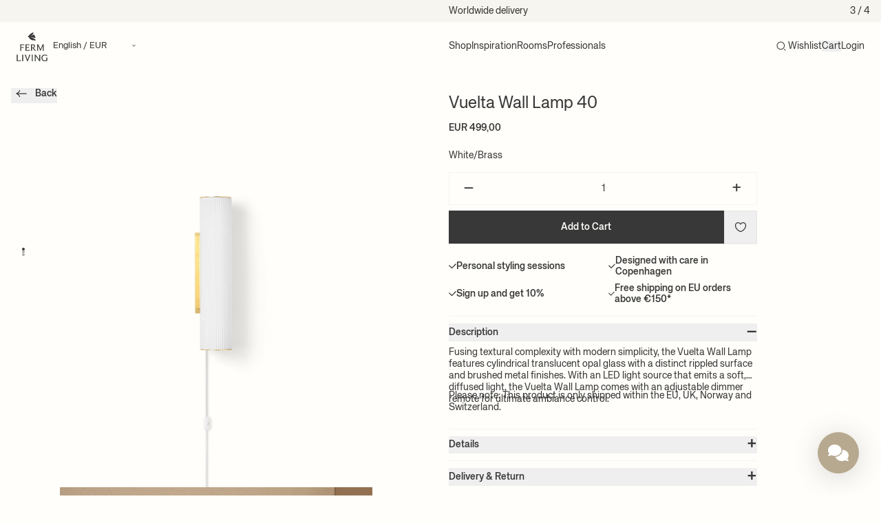

--- FILE ---
content_type: text/html; charset=utf-8
request_url: https://fermliving.com/products/vuelta-wall-lamp-40-whitebrass
body_size: 48305
content:
<!doctype html>
<html
  lang='en'
  dir=''
  data-country='DK'
>
  <head>
    <meta charset='utf-8'>
    <meta name='viewport' content='width=device-width, initial-scale=1, viewport-fit=cover'>

    
      




      
    

    


    <link rel='canonical' href='https://fermliving.com/products/vuelta-wall-lamp-40-whitebrass'>










<link href='https://fermliving.dk/products/vuelta-wall-lamp-40-whitebrass' hreflang='da-DK' rel='alternate'>
<link href='https://fermliving.us/products/vuelta-wall-lamp-40-whitebrass' hreflang='en-US' rel='alternate'>
<link href='https://fermliving.se/products/vuelta-wall-lamp-40-whitebrass' hreflang='sv-SE' rel='alternate'>
<link href='https://fermliving.co.uk/products/vuelta-wall-lamp-40-whitebrass' hreflang='en-GB' rel='alternate'>
<link href='https://fermliving.com/nl-nl/products/vuelta-wall-lamp-40-whitebrass' hreflang='nl-NL' rel='alternate'>
<link href='https://fermliving.com/de-de/products/vuelta-wall-lamp-40-whitebrass' hreflang='de-DE' rel='alternate'>
<link href='https://fermliving.com/fr-fr/products/vuelta-wall-lamp-40-whitebrass' hreflang='fr-FR' rel='alternate'>
<link href='https://fermliving.com/products/vuelta-wall-lamp-40-whitebrass' hreflang='x-default' rel='alternate'>

    <link rel='preconnect' href='https://fonts.shopifycdn.com'>
    <link rel='preconnect' href='https://cdn.shopify.com'>
    <link rel='preconnect' href='https://v.shopify.com'>
    <link rel='preconnect' href='https://cdn.shopifycloud.com'>
    <link rel='preconnect' href='https://monorail-edge.shopifysvc.com'>
    <link rel='dns-prefetch' href='https://fonts.shopifycdn.com'>
    <link rel='dns-prefetch' href='https://cdn.shopify.com'>
    <link rel='dns-prefetch' href='https://v.shopify.com'>
    <link rel='dns-prefetch' href='https://cdn.shopifycloud.com'>
    <link rel='dns-prefetch' href='https://monorail-edge.shopifysvc.com'>
    <link rel='dns-prefetch' href='https://www.google-analytics.com/'>
    <link rel='dns-prefetch' href='https://www.googletagmanager.com/'>

    <link rel='preload' href='//fermliving.com/cdn/shop/t/134/assets/customer.js?v=57136833953205601071768954710' as='script'>
    <link href="//fermliving.com/cdn/shop/t/134/assets/fonts.css?v=82099292236336101531768561247" rel="stylesheet" type="text/css" media="all" />

    

    <title>
      Vuelta Wall Lamp 40 in White/Brass by Ferm Living
      
      
    </title><meta name='description' content='Fusing textural complexity with modern simplicity, the Vuelta Wall Lamp features cylindrical translucent opal glass with a distinct rippled surface and brushed metal finishes.'><link rel='shortcut icon' href='//fermliving.com/cdn/shop/t/134/assets/favicon.png?v=139157126885505820601768484507' type='image/png'>

    <meta property='og:site_name' content='Ferm Living - COM'>






  <meta property='og:type' content='product'>
  <meta property='og:title' content='Vuelta Wall Lamp 40 - White/Brass'>
  <meta property='og:url' content='https://fermliving.com/products/vuelta-wall-lamp-40-whitebrass'>
  <meta property='og:description' content='Fusing textural complexity with modern simplicity, the Vuelta Wall Lamp features cylindrical translucent opal glass with a distinct rippled surface and brushed metal finishes. With an LED light source that emits a soft, diffused light, the Vuelta Wall Lamp comes with an adjustable dimmer remote for ultimate ambiance control.
Please note: This product is only shipped within the EU, UK, Norway and Switzerland.
'>
  
    <meta property='og:image' content='https&#58;//fermliving.com/cdn/shop/files/155499_1104263776_1_x1200.png?v=1762178351'>
    <meta
      property='og:image:secure_url'
      content='https&#58;//fermliving.com/cdn/shop/files/155499_1104263776_1_x1200.png?v=1762178351'
    >
    <meta property='og:image:width' content='1200'>
    <meta property='og:image:height' content='630'>
  
  
  <meta property='og:price:amount' content='499,00'>
  <meta property='og:price:currency' content='EUR'>



  <meta name='twitter:card' content='summary'>





  <meta name='twitter:title' content='Vuelta Wall Lamp 40 - White/Brass'>
  <meta name='twitter:description' content='Fusing textural complexity with modern simplicity, the Vuelta Wall Lamp features cylindrical translucent opal glass with a distinct rippled surface and brushed metal finishes. With an LED light source'>
  <meta name='twitter:image' content='https&#58;//fermliving.com/cdn/shop/files/155499_1104263776_1_x1200.png?v=1762178351'>
  <meta name='twitter:image:width' content='1024'>
  <meta name='twitter:image:height' content='1024'>



    

    

    <script>window.performance && window.performance.mark && window.performance.mark('shopify.content_for_header.start');</script><meta name="facebook-domain-verification" content="jp2h8mvo26qhwnwvx6epv76m6ci0n5">
<meta id="shopify-digital-wallet" name="shopify-digital-wallet" content="/15033368640/digital_wallets/dialog">
<meta name="shopify-checkout-api-token" content="21fa536cef67e0bd4f501003fc80070a">
<meta id="in-context-paypal-metadata" data-shop-id="15033368640" data-venmo-supported="false" data-environment="production" data-locale="en_US" data-paypal-v4="true" data-currency="EUR">
<link rel="alternate" type="application/json+oembed" href="https://fermliving.com/products/vuelta-wall-lamp-40-whitebrass.oembed">
<script async="async" src="/checkouts/internal/preloads.js?locale=en-DK"></script>
<link rel="preconnect" href="https://shop.app" crossorigin="anonymous">
<script async="async" src="https://shop.app/checkouts/internal/preloads.js?locale=en-DK&shop_id=15033368640" crossorigin="anonymous"></script>
<script id="apple-pay-shop-capabilities" type="application/json">{"shopId":15033368640,"countryCode":"DK","currencyCode":"EUR","merchantCapabilities":["supports3DS"],"merchantId":"gid:\/\/shopify\/Shop\/15033368640","merchantName":"Ferm Living - COM","requiredBillingContactFields":["postalAddress","email","phone"],"requiredShippingContactFields":["postalAddress","email","phone"],"shippingType":"shipping","supportedNetworks":["visa","masterCard"],"total":{"type":"pending","label":"Ferm Living - COM","amount":"1.00"},"shopifyPaymentsEnabled":true,"supportsSubscriptions":true}</script>
<script id="shopify-features" type="application/json">{"accessToken":"21fa536cef67e0bd4f501003fc80070a","betas":["rich-media-storefront-analytics"],"domain":"fermliving.com","predictiveSearch":true,"shopId":15033368640,"locale":"en"}</script>
<script>var Shopify = Shopify || {};
Shopify.shop = "fermliving-com.myshopify.com";
Shopify.locale = "en";
Shopify.currency = {"active":"EUR","rate":"1.0"};
Shopify.country = "DK";
Shopify.theme = {"name":"Januar 2026","id":180579860816,"schema_name":"Ferm Living","schema_version":"2.0.0","theme_store_id":null,"role":"main"};
Shopify.theme.handle = "null";
Shopify.theme.style = {"id":null,"handle":null};
Shopify.cdnHost = "fermliving.com/cdn";
Shopify.routes = Shopify.routes || {};
Shopify.routes.root = "/";</script>
<script type="module">!function(o){(o.Shopify=o.Shopify||{}).modules=!0}(window);</script>
<script>!function(o){function n(){var o=[];function n(){o.push(Array.prototype.slice.apply(arguments))}return n.q=o,n}var t=o.Shopify=o.Shopify||{};t.loadFeatures=n(),t.autoloadFeatures=n()}(window);</script>
<script>
  window.ShopifyPay = window.ShopifyPay || {};
  window.ShopifyPay.apiHost = "shop.app\/pay";
  window.ShopifyPay.redirectState = null;
</script>
<script id="shop-js-analytics" type="application/json">{"pageType":"product"}</script>
<script defer="defer" async type="module" src="//fermliving.com/cdn/shopifycloud/shop-js/modules/v2/client.init-shop-cart-sync_BT-GjEfc.en.esm.js"></script>
<script defer="defer" async type="module" src="//fermliving.com/cdn/shopifycloud/shop-js/modules/v2/chunk.common_D58fp_Oc.esm.js"></script>
<script defer="defer" async type="module" src="//fermliving.com/cdn/shopifycloud/shop-js/modules/v2/chunk.modal_xMitdFEc.esm.js"></script>
<script type="module">
  await import("//fermliving.com/cdn/shopifycloud/shop-js/modules/v2/client.init-shop-cart-sync_BT-GjEfc.en.esm.js");
await import("//fermliving.com/cdn/shopifycloud/shop-js/modules/v2/chunk.common_D58fp_Oc.esm.js");
await import("//fermliving.com/cdn/shopifycloud/shop-js/modules/v2/chunk.modal_xMitdFEc.esm.js");

  window.Shopify.SignInWithShop?.initShopCartSync?.({"fedCMEnabled":true,"windoidEnabled":true});

</script>
<script>
  window.Shopify = window.Shopify || {};
  if (!window.Shopify.featureAssets) window.Shopify.featureAssets = {};
  window.Shopify.featureAssets['shop-js'] = {"shop-cart-sync":["modules/v2/client.shop-cart-sync_DZOKe7Ll.en.esm.js","modules/v2/chunk.common_D58fp_Oc.esm.js","modules/v2/chunk.modal_xMitdFEc.esm.js"],"init-fed-cm":["modules/v2/client.init-fed-cm_B6oLuCjv.en.esm.js","modules/v2/chunk.common_D58fp_Oc.esm.js","modules/v2/chunk.modal_xMitdFEc.esm.js"],"shop-cash-offers":["modules/v2/client.shop-cash-offers_D2sdYoxE.en.esm.js","modules/v2/chunk.common_D58fp_Oc.esm.js","modules/v2/chunk.modal_xMitdFEc.esm.js"],"shop-login-button":["modules/v2/client.shop-login-button_QeVjl5Y3.en.esm.js","modules/v2/chunk.common_D58fp_Oc.esm.js","modules/v2/chunk.modal_xMitdFEc.esm.js"],"pay-button":["modules/v2/client.pay-button_DXTOsIq6.en.esm.js","modules/v2/chunk.common_D58fp_Oc.esm.js","modules/v2/chunk.modal_xMitdFEc.esm.js"],"shop-button":["modules/v2/client.shop-button_DQZHx9pm.en.esm.js","modules/v2/chunk.common_D58fp_Oc.esm.js","modules/v2/chunk.modal_xMitdFEc.esm.js"],"avatar":["modules/v2/client.avatar_BTnouDA3.en.esm.js"],"init-windoid":["modules/v2/client.init-windoid_CR1B-cfM.en.esm.js","modules/v2/chunk.common_D58fp_Oc.esm.js","modules/v2/chunk.modal_xMitdFEc.esm.js"],"init-shop-for-new-customer-accounts":["modules/v2/client.init-shop-for-new-customer-accounts_C_vY_xzh.en.esm.js","modules/v2/client.shop-login-button_QeVjl5Y3.en.esm.js","modules/v2/chunk.common_D58fp_Oc.esm.js","modules/v2/chunk.modal_xMitdFEc.esm.js"],"init-shop-email-lookup-coordinator":["modules/v2/client.init-shop-email-lookup-coordinator_BI7n9ZSv.en.esm.js","modules/v2/chunk.common_D58fp_Oc.esm.js","modules/v2/chunk.modal_xMitdFEc.esm.js"],"init-shop-cart-sync":["modules/v2/client.init-shop-cart-sync_BT-GjEfc.en.esm.js","modules/v2/chunk.common_D58fp_Oc.esm.js","modules/v2/chunk.modal_xMitdFEc.esm.js"],"shop-toast-manager":["modules/v2/client.shop-toast-manager_DiYdP3xc.en.esm.js","modules/v2/chunk.common_D58fp_Oc.esm.js","modules/v2/chunk.modal_xMitdFEc.esm.js"],"init-customer-accounts":["modules/v2/client.init-customer-accounts_D9ZNqS-Q.en.esm.js","modules/v2/client.shop-login-button_QeVjl5Y3.en.esm.js","modules/v2/chunk.common_D58fp_Oc.esm.js","modules/v2/chunk.modal_xMitdFEc.esm.js"],"init-customer-accounts-sign-up":["modules/v2/client.init-customer-accounts-sign-up_iGw4briv.en.esm.js","modules/v2/client.shop-login-button_QeVjl5Y3.en.esm.js","modules/v2/chunk.common_D58fp_Oc.esm.js","modules/v2/chunk.modal_xMitdFEc.esm.js"],"shop-follow-button":["modules/v2/client.shop-follow-button_CqMgW2wH.en.esm.js","modules/v2/chunk.common_D58fp_Oc.esm.js","modules/v2/chunk.modal_xMitdFEc.esm.js"],"checkout-modal":["modules/v2/client.checkout-modal_xHeaAweL.en.esm.js","modules/v2/chunk.common_D58fp_Oc.esm.js","modules/v2/chunk.modal_xMitdFEc.esm.js"],"shop-login":["modules/v2/client.shop-login_D91U-Q7h.en.esm.js","modules/v2/chunk.common_D58fp_Oc.esm.js","modules/v2/chunk.modal_xMitdFEc.esm.js"],"lead-capture":["modules/v2/client.lead-capture_BJmE1dJe.en.esm.js","modules/v2/chunk.common_D58fp_Oc.esm.js","modules/v2/chunk.modal_xMitdFEc.esm.js"],"payment-terms":["modules/v2/client.payment-terms_Ci9AEqFq.en.esm.js","modules/v2/chunk.common_D58fp_Oc.esm.js","modules/v2/chunk.modal_xMitdFEc.esm.js"]};
</script>
<script>(function() {
  var isLoaded = false;
  function asyncLoad() {
    if (isLoaded) return;
    isLoaded = true;
    var urls = ["https:\/\/tseish-app.connect.trustedshops.com\/esc.js?apiBaseUrl=aHR0cHM6Ly90c2Vpc2gtYXBwLmNvbm5lY3QudHJ1c3RlZHNob3BzLmNvbQ==\u0026instanceId=ZmVybWxpdmluZy1jb20ubXlzaG9waWZ5LmNvbQ==\u0026shop=fermliving-com.myshopify.com"];
    for (var i = 0; i < urls.length; i++) {
      var s = document.createElement('script');
      s.type = 'text/javascript';
      s.async = true;
      s.src = urls[i];
      var x = document.getElementsByTagName('script')[0];
      x.parentNode.insertBefore(s, x);
    }
  };
  if(window.attachEvent) {
    window.attachEvent('onload', asyncLoad);
  } else {
    window.addEventListener('load', asyncLoad, false);
  }
})();</script>
<script id="__st">var __st={"a":15033368640,"offset":3600,"reqid":"de971288-a3ef-486c-9d3a-8636355688ab-1769286761","pageurl":"fermliving.com\/products\/vuelta-wall-lamp-40-whitebrass","u":"13dd5ea8ed04","p":"product","rtyp":"product","rid":10268533162320};</script>
<script>window.ShopifyPaypalV4VisibilityTracking = true;</script>
<script id="captcha-bootstrap">!function(){'use strict';const t='contact',e='account',n='new_comment',o=[[t,t],['blogs',n],['comments',n],[t,'customer']],c=[[e,'customer_login'],[e,'guest_login'],[e,'recover_customer_password'],[e,'create_customer']],r=t=>t.map((([t,e])=>`form[action*='/${t}']:not([data-nocaptcha='true']) input[name='form_type'][value='${e}']`)).join(','),a=t=>()=>t?[...document.querySelectorAll(t)].map((t=>t.form)):[];function s(){const t=[...o],e=r(t);return a(e)}const i='password',u='form_key',d=['recaptcha-v3-token','g-recaptcha-response','h-captcha-response',i],f=()=>{try{return window.sessionStorage}catch{return}},m='__shopify_v',_=t=>t.elements[u];function p(t,e,n=!1){try{const o=window.sessionStorage,c=JSON.parse(o.getItem(e)),{data:r}=function(t){const{data:e,action:n}=t;return t[m]||n?{data:e,action:n}:{data:t,action:n}}(c);for(const[e,n]of Object.entries(r))t.elements[e]&&(t.elements[e].value=n);n&&o.removeItem(e)}catch(o){console.error('form repopulation failed',{error:o})}}const l='form_type',E='cptcha';function T(t){t.dataset[E]=!0}const w=window,h=w.document,L='Shopify',v='ce_forms',y='captcha';let A=!1;((t,e)=>{const n=(g='f06e6c50-85a8-45c8-87d0-21a2b65856fe',I='https://cdn.shopify.com/shopifycloud/storefront-forms-hcaptcha/ce_storefront_forms_captcha_hcaptcha.v1.5.2.iife.js',D={infoText:'Protected by hCaptcha',privacyText:'Privacy',termsText:'Terms'},(t,e,n)=>{const o=w[L][v],c=o.bindForm;if(c)return c(t,g,e,D).then(n);var r;o.q.push([[t,g,e,D],n]),r=I,A||(h.body.append(Object.assign(h.createElement('script'),{id:'captcha-provider',async:!0,src:r})),A=!0)});var g,I,D;w[L]=w[L]||{},w[L][v]=w[L][v]||{},w[L][v].q=[],w[L][y]=w[L][y]||{},w[L][y].protect=function(t,e){n(t,void 0,e),T(t)},Object.freeze(w[L][y]),function(t,e,n,w,h,L){const[v,y,A,g]=function(t,e,n){const i=e?o:[],u=t?c:[],d=[...i,...u],f=r(d),m=r(i),_=r(d.filter((([t,e])=>n.includes(e))));return[a(f),a(m),a(_),s()]}(w,h,L),I=t=>{const e=t.target;return e instanceof HTMLFormElement?e:e&&e.form},D=t=>v().includes(t);t.addEventListener('submit',(t=>{const e=I(t);if(!e)return;const n=D(e)&&!e.dataset.hcaptchaBound&&!e.dataset.recaptchaBound,o=_(e),c=g().includes(e)&&(!o||!o.value);(n||c)&&t.preventDefault(),c&&!n&&(function(t){try{if(!f())return;!function(t){const e=f();if(!e)return;const n=_(t);if(!n)return;const o=n.value;o&&e.removeItem(o)}(t);const e=Array.from(Array(32),(()=>Math.random().toString(36)[2])).join('');!function(t,e){_(t)||t.append(Object.assign(document.createElement('input'),{type:'hidden',name:u})),t.elements[u].value=e}(t,e),function(t,e){const n=f();if(!n)return;const o=[...t.querySelectorAll(`input[type='${i}']`)].map((({name:t})=>t)),c=[...d,...o],r={};for(const[a,s]of new FormData(t).entries())c.includes(a)||(r[a]=s);n.setItem(e,JSON.stringify({[m]:1,action:t.action,data:r}))}(t,e)}catch(e){console.error('failed to persist form',e)}}(e),e.submit())}));const S=(t,e)=>{t&&!t.dataset[E]&&(n(t,e.some((e=>e===t))),T(t))};for(const o of['focusin','change'])t.addEventListener(o,(t=>{const e=I(t);D(e)&&S(e,y())}));const B=e.get('form_key'),M=e.get(l),P=B&&M;t.addEventListener('DOMContentLoaded',(()=>{const t=y();if(P)for(const e of t)e.elements[l].value===M&&p(e,B);[...new Set([...A(),...v().filter((t=>'true'===t.dataset.shopifyCaptcha))])].forEach((e=>S(e,t)))}))}(h,new URLSearchParams(w.location.search),n,t,e,['guest_login'])})(!0,!0)}();</script>
<script integrity="sha256-4kQ18oKyAcykRKYeNunJcIwy7WH5gtpwJnB7kiuLZ1E=" data-source-attribution="shopify.loadfeatures" defer="defer" src="//fermliving.com/cdn/shopifycloud/storefront/assets/storefront/load_feature-a0a9edcb.js" crossorigin="anonymous"></script>
<script crossorigin="anonymous" defer="defer" src="//fermliving.com/cdn/shopifycloud/storefront/assets/shopify_pay/storefront-65b4c6d7.js?v=20250812"></script>
<script data-source-attribution="shopify.dynamic_checkout.dynamic.init">var Shopify=Shopify||{};Shopify.PaymentButton=Shopify.PaymentButton||{isStorefrontPortableWallets:!0,init:function(){window.Shopify.PaymentButton.init=function(){};var t=document.createElement("script");t.src="https://fermliving.com/cdn/shopifycloud/portable-wallets/latest/portable-wallets.en.js",t.type="module",document.head.appendChild(t)}};
</script>
<script data-source-attribution="shopify.dynamic_checkout.buyer_consent">
  function portableWalletsHideBuyerConsent(e){var t=document.getElementById("shopify-buyer-consent"),n=document.getElementById("shopify-subscription-policy-button");t&&n&&(t.classList.add("hidden"),t.setAttribute("aria-hidden","true"),n.removeEventListener("click",e))}function portableWalletsShowBuyerConsent(e){var t=document.getElementById("shopify-buyer-consent"),n=document.getElementById("shopify-subscription-policy-button");t&&n&&(t.classList.remove("hidden"),t.removeAttribute("aria-hidden"),n.addEventListener("click",e))}window.Shopify?.PaymentButton&&(window.Shopify.PaymentButton.hideBuyerConsent=portableWalletsHideBuyerConsent,window.Shopify.PaymentButton.showBuyerConsent=portableWalletsShowBuyerConsent);
</script>
<script data-source-attribution="shopify.dynamic_checkout.cart.bootstrap">document.addEventListener("DOMContentLoaded",(function(){function t(){return document.querySelector("shopify-accelerated-checkout-cart, shopify-accelerated-checkout")}if(t())Shopify.PaymentButton.init();else{new MutationObserver((function(e,n){t()&&(Shopify.PaymentButton.init(),n.disconnect())})).observe(document.body,{childList:!0,subtree:!0})}}));
</script>
<link id="shopify-accelerated-checkout-styles" rel="stylesheet" media="screen" href="https://fermliving.com/cdn/shopifycloud/portable-wallets/latest/accelerated-checkout-backwards-compat.css" crossorigin="anonymous">
<style id="shopify-accelerated-checkout-cart">
        #shopify-buyer-consent {
  margin-top: 1em;
  display: inline-block;
  width: 100%;
}

#shopify-buyer-consent.hidden {
  display: none;
}

#shopify-subscription-policy-button {
  background: none;
  border: none;
  padding: 0;
  text-decoration: underline;
  font-size: inherit;
  cursor: pointer;
}

#shopify-subscription-policy-button::before {
  box-shadow: none;
}

      </style>

<script>window.performance && window.performance.mark && window.performance.mark('shopify.content_for_header.end');</script>
    <style>
  /* Hide Cookiebot dialog until user interaction */
  #CybotCookiebotDialog {
    visibility: hidden !important;
    opacity: 0 !important;
    pointer-events: none !important;
    transition: opacity 0.2s ease-in-out;
  }
  .user-interacted #CybotCookiebotDialog {
    visibility: visible !important;
    opacity: 1 !important;
    pointer-events: auto !important;
  }
</style>
<script>
  (function () {
    function markInteracted() {
      try { document.documentElement.classList.add('user-interacted'); } catch (_) {}
    }

    // If already active (e.g., navigation or immediate interaction), mark now
    try {
      if (navigator.userActivation && (navigator.userActivation.isActive || navigator.userActivation.hasBeenActive)) {
        markInteracted();
        return;
      }
    } catch (_) {}

    // Include desktop and mobile gestures: click/keydown, pointer/touch down/move, scroll, wheel, mousemove
    var events = ['click', 'keydown', 'touchstart', 'touchmove', 'pointerdown', 'pointermove', 'scroll', 'wheel', 'mousemove'];
    var done = function () {
      markInteracted();
      try { events.forEach(function (ev) { window.removeEventListener(ev, done, true); }); } catch (_) {}
    };
    try { events.forEach(function (ev) { window.addEventListener(ev, done, { passive: true, capture: true }); }); } catch (_) {}
  })();
</script>


    <script defer>
      if (performance.navigation.type == 2) {
        location.reload(true);
      }

      var Shopify = Shopify || {};

      // Money format not exposed globally; components must pass explicit data-money-format attributes.

      

      shop = {
        klaviyoCompanyId: "Wz7REr",
        campaign: {
          threshold: 0, 
        },
      };
    </script>

<script src='//fermliving.com/cdn/shop/t/134/assets/speedblitz.min.js?v=20092422000980684151768484507' data-no-instant defer></script>
<script data-no-instant defer>
  window.addEventListener('DOMContentLoaded', function () {
    !(function t() {
      try {
        return window.self !== window.top;
      } catch (e) {
        return !0;
      }
    })() &&
      InstantClick.on('change', function () {
        $('head script[src*="shopify"]').each(function () {
          var t = document.createElement('script');
          (t.type = 'text/javascript'), (t.src = $(this).attr('src')), $('body').append(t);
        }),
          $('body').removeClass('fancybox-active'),
          $.fancybox.destroy(),
          InstantClick.init();
      });
  });
</script>

<link href="//fermliving.com/cdn/shop/t/134/assets/app.css?v=85617812525943985161769087820" rel="stylesheet" type="text/css" media="all" />

<script src='//fermliving.com/cdn/shop/t/134/assets/app.js?v=120881370202078633191768955525' defer></script>

<script src='//fermliving.com/cdn/shop/t/134/assets/customer.js?v=57136833953205601071768954710' defer></script>

<script src='//fermliving.com/cdn/shopifycloud/storefront/assets/themes_support/option_selection-b017cd28.js' defer></script>


  <script src='//fermliving.com/cdn/shop/t/134/assets/product.js?v=117381529178782846221768926593' defer></script>

  











  <script type="text/javascript">
    (function() {
    var s = document.createElement('script');
    s.defer = true;
    s.type = 'text/javascript';
    s.src = 'https://script.historianhq.com/2c48c2cb9cc94040a41bf19f120d98f4';
    document.getElementsByTagName('head')[0].appendChild(s);
    })();
    </script>
<!-- BEGIN app block: shopify://apps/klaviyo-email-marketing-sms/blocks/klaviyo-onsite-embed/2632fe16-c075-4321-a88b-50b567f42507 -->












  <script async src="https://static.klaviyo.com/onsite/js/Wz7REr/klaviyo.js?company_id=Wz7REr"></script>
  <script>!function(){if(!window.klaviyo){window._klOnsite=window._klOnsite||[];try{window.klaviyo=new Proxy({},{get:function(n,i){return"push"===i?function(){var n;(n=window._klOnsite).push.apply(n,arguments)}:function(){for(var n=arguments.length,o=new Array(n),w=0;w<n;w++)o[w]=arguments[w];var t="function"==typeof o[o.length-1]?o.pop():void 0,e=new Promise((function(n){window._klOnsite.push([i].concat(o,[function(i){t&&t(i),n(i)}]))}));return e}}})}catch(n){window.klaviyo=window.klaviyo||[],window.klaviyo.push=function(){var n;(n=window._klOnsite).push.apply(n,arguments)}}}}();</script>

  
    <script id="viewed_product">
      if (item == null) {
        var _learnq = _learnq || [];

        var MetafieldReviews = null
        var MetafieldYotpoRating = null
        var MetafieldYotpoCount = null
        var MetafieldLooxRating = null
        var MetafieldLooxCount = null
        var okendoProduct = null
        var okendoProductReviewCount = null
        var okendoProductReviewAverageValue = null
        try {
          // The following fields are used for Customer Hub recently viewed in order to add reviews.
          // This information is not part of __kla_viewed. Instead, it is part of __kla_viewed_reviewed_items
          MetafieldReviews = {};
          MetafieldYotpoRating = null
          MetafieldYotpoCount = null
          MetafieldLooxRating = null
          MetafieldLooxCount = null

          okendoProduct = null
          // If the okendo metafield is not legacy, it will error, which then requires the new json formatted data
          if (okendoProduct && 'error' in okendoProduct) {
            okendoProduct = null
          }
          okendoProductReviewCount = okendoProduct ? okendoProduct.reviewCount : null
          okendoProductReviewAverageValue = okendoProduct ? okendoProduct.reviewAverageValue : null
        } catch (error) {
          console.error('Error in Klaviyo onsite reviews tracking:', error);
        }

        var item = {
          Name: "Vuelta Wall Lamp 40 - White\/Brass",
          ProductID: 10268533162320,
          Categories: ["All products","Bestsellers","Lighting","The Vuelta Collection","Wall Lamps"],
          ImageURL: "https://fermliving.com/cdn/shop/files/155499_1104263776_1_grande.png?v=1762178351",
          URL: "https://fermliving.com/products/vuelta-wall-lamp-40-whitebrass",
          Brand: "Ferm Living - COM",
          Price: "EUR 499,00",
          Value: "499,00",
          CompareAtPrice: "EUR 0,00"
        };
        _learnq.push(['track', 'Viewed Product', item]);
        _learnq.push(['trackViewedItem', {
          Title: item.Name,
          ItemId: item.ProductID,
          Categories: item.Categories,
          ImageUrl: item.ImageURL,
          Url: item.URL,
          Metadata: {
            Brand: item.Brand,
            Price: item.Price,
            Value: item.Value,
            CompareAtPrice: item.CompareAtPrice
          },
          metafields:{
            reviews: MetafieldReviews,
            yotpo:{
              rating: MetafieldYotpoRating,
              count: MetafieldYotpoCount,
            },
            loox:{
              rating: MetafieldLooxRating,
              count: MetafieldLooxCount,
            },
            okendo: {
              rating: okendoProductReviewAverageValue,
              count: okendoProductReviewCount,
            }
          }
        }]);
      }
    </script>
  




  <script>
    window.klaviyoReviewsProductDesignMode = false
  </script>







<!-- END app block --><!-- BEGIN app block: shopify://apps/stape-conversion-tracking/blocks/gtm/7e13c847-7971-409d-8fe0-29ec14d5f048 --><script>
  window.lsData = {};
  window.dataLayer = window.dataLayer || [];
  window.addEventListener("message", (event) => {
    if (event.data?.event) {
      window.dataLayer.push(event.data);
    }
  });
  window.dataShopStape = {
    shop: "fermliving.com",
    shopId: "15033368640",
  }
</script>

<!-- END app block --><!-- BEGIN app block: shopify://apps/eg-auto-add-to-cart/blocks/app-embed/0f7d4f74-1e89-4820-aec4-6564d7e535d2 -->










  
    <script
      async
      type="text/javascript"
      src="https://cdn.506.io/eg/script.js?shop=fermliving-com.myshopify.com&v=7"
    ></script>
  



  <meta id="easygift-shop" itemid="c2hvcF8kXzE3NjkyODY3NjE=" content="{&quot;isInstalled&quot;:true,&quot;installedOn&quot;:&quot;2025-11-10T13:44:17.257Z&quot;,&quot;appVersion&quot;:&quot;3.0&quot;,&quot;subscriptionName&quot;:&quot;Unlimited&quot;,&quot;cartAnalytics&quot;:true,&quot;freeTrialEndsOn&quot;:null,&quot;settings&quot;:{&quot;reminderBannerStyle&quot;:{&quot;position&quot;:{&quot;horizontal&quot;:&quot;right&quot;,&quot;vertical&quot;:&quot;bottom&quot;},&quot;closingMode&quot;:&quot;doNotAutoClose&quot;,&quot;cssStyles&quot;:&quot;&quot;,&quot;displayAfter&quot;:5,&quot;headerText&quot;:&quot;&quot;,&quot;imageUrl&quot;:null,&quot;primaryColor&quot;:&quot;#000000&quot;,&quot;reshowBannerAfter&quot;:&quot;everyNewSession&quot;,&quot;selfcloseAfter&quot;:5,&quot;showImage&quot;:false,&quot;subHeaderText&quot;:&quot;&quot;},&quot;addedItemIdentifier&quot;:&quot;_Gifted&quot;,&quot;ignoreOtherAppLineItems&quot;:null,&quot;customVariantsInfoLifetimeMins&quot;:1440,&quot;redirectPath&quot;:null,&quot;ignoreNonStandardCartRequests&quot;:false,&quot;bannerStyle&quot;:{&quot;position&quot;:{&quot;horizontal&quot;:&quot;right&quot;,&quot;vertical&quot;:&quot;bottom&quot;},&quot;cssStyles&quot;:null,&quot;primaryColor&quot;:&quot;#000000&quot;},&quot;themePresetId&quot;:null,&quot;notificationStyle&quot;:{&quot;position&quot;:{&quot;horizontal&quot;:null,&quot;vertical&quot;:null},&quot;cssStyles&quot;:null,&quot;duration&quot;:null,&quot;hasCustomizations&quot;:false,&quot;primaryColor&quot;:null},&quot;fetchCartData&quot;:false,&quot;useLocalStorage&quot;:{&quot;enabled&quot;:false,&quot;expiryMinutes&quot;:null},&quot;popupStyle&quot;:{&quot;closeModalOutsideClick&quot;:true,&quot;addButtonText&quot;:null,&quot;cssStyles&quot;:null,&quot;dismissButtonText&quot;:null,&quot;hasCustomizations&quot;:false,&quot;imageUrl&quot;:null,&quot;outOfStockButtonText&quot;:null,&quot;primaryColor&quot;:null,&quot;secondaryColor&quot;:null,&quot;showProductLink&quot;:false,&quot;subscriptionLabel&quot;:null},&quot;refreshAfterBannerClick&quot;:false,&quot;disableReapplyRules&quot;:false,&quot;disableReloadOnFailedAddition&quot;:false,&quot;autoReloadCartPage&quot;:false,&quot;ajaxRedirectPath&quot;:null,&quot;allowSimultaneousRequests&quot;:false,&quot;applyRulesOnCheckout&quot;:false,&quot;enableCartCtrlOverrides&quot;:true,&quot;scriptSettings&quot;:{&quot;branding&quot;:{&quot;removalRequestSent&quot;:null,&quot;show&quot;:false},&quot;productPageRedirection&quot;:{&quot;enabled&quot;:false,&quot;products&quot;:[],&quot;redirectionURL&quot;:&quot;\/&quot;},&quot;debugging&quot;:{&quot;enabled&quot;:false,&quot;enabledOn&quot;:null,&quot;stringifyObj&quot;:false},&quot;customCSS&quot;:null,&quot;decodePayload&quot;:false,&quot;delayUpdates&quot;:2000,&quot;enableBuyNowInterceptions&quot;:false,&quot;fetchCartDataBeforeRequest&quot;:false,&quot;fetchProductInfoFromSavedDomain&quot;:false,&quot;hideAlertsOnFrontend&quot;:false,&quot;hideGiftedPropertyText&quot;:false,&quot;removeEGPropertyFromSplitActionLineItems&quot;:false,&quot;removeProductsAddedFromExpiredRules&quot;:false,&quot;useFinalPrice&quot;:false}},&quot;translations&quot;:null,&quot;defaultLocale&quot;:&quot;en&quot;,&quot;shopDomain&quot;:&quot;fermliving.com&quot;}">


<script defer>
  (async function() {
    try {

      const blockVersion = "v3"
      if (blockVersion != "v3") {
        return
      }

      let metaErrorFlag = false;
      if (metaErrorFlag) {
        return
      }

      // Parse metafields as JSON
      const metafields = {"easygift-rule-6926f1df69de2e976995a9ec":{"schedule":{"enabled":true,"starts":"2025-11-30T23:05:00Z","ends":"2025-12-26T23:05:00Z"},"trigger":{"productTags":{"targets":[],"collectionInfo":null,"sellingPlan":null},"type":"collection","minCartValue":null,"hasUpperCartValue":false,"upperCartValue":null,"products":[],"collections":[{"name":"Kids","id":636478619984,"gid":"gid:\/\/shopify\/Collection\/636478619984","handle":"kids","_id":"6926f1df69de2e976995a9ed"}],"condition":null,"conditionMin":null,"conditionMax":null,"collectionSellingPlanType":null},"action":{"notification":{"enabled":false,"headerText":null,"subHeaderText":null,"showImage":false,"imageUrl":""},"discount":{"issue":null,"type":"app","id":"gid:\/\/shopify\/DiscountAutomaticNode\/1957176181072","title":"Kids GWP puzzle","createdByEasyGift":true,"easygiftAppDiscount":true,"discountType":"percentage","value":100},"popupOptions":{"headline":null,"subHeadline":null,"showItemsPrice":false,"showVariantsSeparately":false,"popupDismissable":false,"imageUrl":null,"persistPopup":false,"rewardQuantity":1,"showDiscountedPrice":false,"hideOOSItems":false},"banner":{"enabled":false,"headerText":null,"subHeaderText":null,"showImage":false,"imageUrl":null,"displayAfter":"5","closingMode":"doNotAutoClose","selfcloseAfter":"5","reshowBannerAfter":"everyNewSession","redirectLink":null},"type":"addAutomatically","products":[{"name":"Two-Sided Puzzle - Walrus\/Horse - Default Title","variantId":"52105465725264","variantGid":"gid:\/\/shopify\/ProductVariant\/52105465725264","productGid":"gid:\/\/shopify\/Product\/10268543189328","quantity":1,"handle":"two-sided-puzzle-walrushorse","price":"29.00"}],"limit":1,"preventProductRemoval":false,"addAvailableProducts":false},"targeting":{"link":{"destination":null,"data":null,"cookieLifetime":14},"additionalCriteria":{"geo":{"include":[],"exclude":["AF","AX","DZ","AS","AD","AO","AI","AQ","AG","AR","AW","AU","AZ","BS","BH","BD","BB","BZ","BJ","BM","BT","BO","BA","BW","BV","BR","IO","BN","BF","BI","KH","CM","CA","CV","KY","ZW","ZM","YE","EH","WF","VI","VG","VN","VE","VU","UZ","UY","UM","US","GB","AE","UA","UG","TV","TC","TM","TR","TN","TT","TO","TK","TG","TL","TH","TZ","TJ","TW","SY","SZ","SJ","CF","TD","CL","CN","CX","CC","CO","KM","CD","CG","CK","CR","CI","CU","CZ","DJ","DM","EC","DO","EG","SV","GQ","ER","EE","ET","FK","FO","FJ","GF","PF","TF","GA","GM","GH","GI","GL","GD","GP","GU","GT","GG","GN","GW","GY","HT","HM","VA","HN","HK","HU","IN","ID","IR","IQ","IE","IM","IL","JM","JP","JE","JO","KZ","KE","KI","KR","KP","KW","KG","LA","LB","LS","LR","LY","LI","MO","MK","MG","MW","MY","MV","ML","MH","MQ","MR","MU","YT","MX","FM","MD","MC","MN","ME","MS","MA","MZ","MM","NA","NR","NP","AN","NC","NZ","NI","NE","NG","NU","NF","MP","NO","OM","PK","PW","PS","PA","PG","PY","PE","PH","PN","QA","RE","RU","RW","BL","SH","KN","LC","MF","PM","VC","SM","WS","ST","SA","SN","SC","SL","SG","SK","SI","SB","SO","ZA","GS","LK","SD","SR","CH"]},"type":null,"customerTags":[],"customerTagsExcluded":[],"customerId":[],"orderCount":null,"hasOrderCountMax":false,"orderCountMax":null,"totalSpent":null,"hasTotalSpentMax":false,"totalSpentMax":null},"type":"all"},"settings":{"worksInReverse":true,"runsOncePerSession":false,"preventAddedItemPurchase":false,"showReminderBanner":false},"_id":"6926f1df69de2e976995a9ec","name":"Kids GWP two-sided puzzle","store":"6911ec2ec95522827f6f2a88","shop":"fermliving-com","active":true,"translations":null,"createdAt":"2025-11-26T12:26:07.666Z","updatedAt":"2025-12-15T15:38:17.493Z","__v":0}};

      // Process metafields in JavaScript
      let savedRulesArray = [];
      for (const [key, value] of Object.entries(metafields)) {
        if (value) {
          for (const prop in value) {
            // avoiding Object.Keys for performance gain -- no need to make an array of keys.
            savedRulesArray.push(value);
            break;
          }
        }
      }

      const metaTag = document.createElement('meta');
      metaTag.id = 'easygift-rules';
      metaTag.content = JSON.stringify(savedRulesArray);
      metaTag.setAttribute('itemid', 'cnVsZXNfJF8xNzY5Mjg2NzYx');

      document.head.appendChild(metaTag);
      } catch (err) {
        
      }
  })();
</script>


  <script
    type="text/javascript"
    defer
  >

    (function () {
      try {
        window.EG_INFO = window.EG_INFO || {};
        var shopInfo = {"isInstalled":true,"installedOn":"2025-11-10T13:44:17.257Z","appVersion":"3.0","subscriptionName":"Unlimited","cartAnalytics":true,"freeTrialEndsOn":null,"settings":{"reminderBannerStyle":{"position":{"horizontal":"right","vertical":"bottom"},"closingMode":"doNotAutoClose","cssStyles":"","displayAfter":5,"headerText":"","imageUrl":null,"primaryColor":"#000000","reshowBannerAfter":"everyNewSession","selfcloseAfter":5,"showImage":false,"subHeaderText":""},"addedItemIdentifier":"_Gifted","ignoreOtherAppLineItems":null,"customVariantsInfoLifetimeMins":1440,"redirectPath":null,"ignoreNonStandardCartRequests":false,"bannerStyle":{"position":{"horizontal":"right","vertical":"bottom"},"cssStyles":null,"primaryColor":"#000000"},"themePresetId":null,"notificationStyle":{"position":{"horizontal":null,"vertical":null},"cssStyles":null,"duration":null,"hasCustomizations":false,"primaryColor":null},"fetchCartData":false,"useLocalStorage":{"enabled":false,"expiryMinutes":null},"popupStyle":{"closeModalOutsideClick":true,"addButtonText":null,"cssStyles":null,"dismissButtonText":null,"hasCustomizations":false,"imageUrl":null,"outOfStockButtonText":null,"primaryColor":null,"secondaryColor":null,"showProductLink":false,"subscriptionLabel":null},"refreshAfterBannerClick":false,"disableReapplyRules":false,"disableReloadOnFailedAddition":false,"autoReloadCartPage":false,"ajaxRedirectPath":null,"allowSimultaneousRequests":false,"applyRulesOnCheckout":false,"enableCartCtrlOverrides":true,"scriptSettings":{"branding":{"removalRequestSent":null,"show":false},"productPageRedirection":{"enabled":false,"products":[],"redirectionURL":"\/"},"debugging":{"enabled":false,"enabledOn":null,"stringifyObj":false},"customCSS":null,"decodePayload":false,"delayUpdates":2000,"enableBuyNowInterceptions":false,"fetchCartDataBeforeRequest":false,"fetchProductInfoFromSavedDomain":false,"hideAlertsOnFrontend":false,"hideGiftedPropertyText":false,"removeEGPropertyFromSplitActionLineItems":false,"removeProductsAddedFromExpiredRules":false,"useFinalPrice":false}},"translations":null,"defaultLocale":"en","shopDomain":"fermliving.com"};
        var productRedirectionEnabled = shopInfo.settings.scriptSettings.productPageRedirection.enabled;
        if (["Unlimited", "Enterprise"].includes(shopInfo.subscriptionName) && productRedirectionEnabled) {
          var products = shopInfo.settings.scriptSettings.productPageRedirection.products;
          if (products.length > 0) {
            var productIds = products.map(function(prod) {
              var productGid = prod.id;
              var productIdNumber = parseInt(productGid.split('/').pop());
              return productIdNumber;
            });
            var productInfo = {"id":10268533162320,"title":"Vuelta Wall Lamp 40 - White\/Brass","handle":"vuelta-wall-lamp-40-whitebrass","description":"\u003cp\u003eFusing textural complexity with modern simplicity, the Vuelta Wall Lamp features cylindrical translucent opal glass with a distinct rippled surface and brushed metal finishes. With an LED light source that emits a soft, diffused light, the Vuelta Wall Lamp comes with an adjustable dimmer remote for ultimate ambiance control.\u003c\/p\u003e\n\u003cp\u003ePlease note: This product is only shipped within the EU, UK, Norway and Switzerland.\u003c\/p\u003e\n","published_at":"2025-09-29T14:28:19+02:00","created_at":"2025-09-25T23:24:14+02:00","vendor":"Ferm Living - COM","type":"","tags":["LIVING","zz_7305","zz_7387","zz_7423","zz_7517","zz_7600","zz_7636","zz_7730","zz_7809","zz_7845","zz_7930","zz_8013","zz_8049","zz_8143"],"price":49900,"price_min":49900,"price_max":49900,"available":true,"price_varies":false,"compare_at_price":null,"compare_at_price_min":0,"compare_at_price_max":0,"compare_at_price_varies":false,"variants":[{"id":52105448653136,"title":"Default Title","option1":"Default Title","option2":null,"option3":null,"sku":"1104270951","requires_shipping":true,"taxable":true,"featured_image":{"id":63015176470864,"product_id":10268533162320,"position":1,"created_at":"2025-11-03T14:59:08+01:00","updated_at":"2025-11-03T14:59:11+01:00","alt":"missing","width":1440,"height":1920,"src":"\/\/fermliving.com\/cdn\/shop\/files\/155499_1104263776_1.png?v=1762178351","variant_ids":[52105448653136]},"available":true,"name":"Vuelta Wall Lamp 40 - White\/Brass","public_title":null,"options":["Default Title"],"price":49900,"weight":23,"compare_at_price":null,"inventory_management":"shopify","barcode":"5704723339366","featured_media":{"alt":"missing","id":52209033806160,"position":1,"preview_image":{"aspect_ratio":0.75,"height":1920,"width":1440,"src":"\/\/fermliving.com\/cdn\/shop\/files\/155499_1104263776_1.png?v=1762178351"}},"requires_selling_plan":false,"selling_plan_allocations":[],"quantity_rule":{"min":1,"max":null,"increment":1}}],"images":["\/\/fermliving.com\/cdn\/shop\/files\/155499_1104263776_1.png?v=1762178351","\/\/fermliving.com\/cdn\/shop\/files\/531471_1104263776_4.jpg?v=1762178352","\/\/fermliving.com\/cdn\/shop\/files\/84217_1104263776_3.png?v=1762178351"],"featured_image":"\/\/fermliving.com\/cdn\/shop\/files\/155499_1104263776_1.png?v=1762178351","options":["Title"],"media":[{"alt":"missing","id":52209033806160,"position":1,"preview_image":{"aspect_ratio":0.75,"height":1920,"width":1440,"src":"\/\/fermliving.com\/cdn\/shop\/files\/155499_1104263776_1.png?v=1762178351"},"aspect_ratio":0.75,"height":1920,"media_type":"image","src":"\/\/fermliving.com\/cdn\/shop\/files\/155499_1104263776_1.png?v=1762178351","width":1440},{"alt":"missing","id":52209033838928,"position":2,"preview_image":{"aspect_ratio":0.75,"height":1920,"width":1440,"src":"\/\/fermliving.com\/cdn\/shop\/files\/531471_1104263776_4.jpg?v=1762178352"},"aspect_ratio":0.75,"height":1920,"media_type":"image","src":"\/\/fermliving.com\/cdn\/shop\/files\/531471_1104263776_4.jpg?v=1762178352","width":1440},{"alt":"missing","id":52209033871696,"position":3,"preview_image":{"aspect_ratio":0.75,"height":1920,"width":1440,"src":"\/\/fermliving.com\/cdn\/shop\/files\/84217_1104263776_3.png?v=1762178351"},"aspect_ratio":0.75,"height":1920,"media_type":"image","src":"\/\/fermliving.com\/cdn\/shop\/files\/84217_1104263776_3.png?v=1762178351","width":1440}],"requires_selling_plan":false,"selling_plan_groups":[],"content":"\u003cp\u003eFusing textural complexity with modern simplicity, the Vuelta Wall Lamp features cylindrical translucent opal glass with a distinct rippled surface and brushed metal finishes. With an LED light source that emits a soft, diffused light, the Vuelta Wall Lamp comes with an adjustable dimmer remote for ultimate ambiance control.\u003c\/p\u003e\n\u003cp\u003ePlease note: This product is only shipped within the EU, UK, Norway and Switzerland.\u003c\/p\u003e\n"};
            var isProductInList = productIds.includes(productInfo.id);
            if (isProductInList) {
              var redirectionURL = shopInfo.settings.scriptSettings.productPageRedirection.redirectionURL;
              if (redirectionURL) {
                window.location = redirectionURL;
              }
            }
          }
        }

        

          var rawPriceString = "499,00";
    
          rawPriceString = rawPriceString.trim();
    
          var normalisedPrice;

          function processNumberString(str) {
            // Helper to find the rightmost index of '.', ',' or "'"
            const lastDot = str.lastIndexOf('.');
            const lastComma = str.lastIndexOf(',');
            const lastApostrophe = str.lastIndexOf("'");
            const lastIndex = Math.max(lastDot, lastComma, lastApostrophe);

            // If no punctuation, remove any stray spaces and return
            if (lastIndex === -1) {
              return str.replace(/[.,'\s]/g, '');
            }

            // Extract parts
            const before = str.slice(0, lastIndex).replace(/[.,'\s]/g, '');
            const after = str.slice(lastIndex + 1).replace(/[.,'\s]/g, '');

            // If the after part is 1 or 2 digits, treat as decimal
            if (after.length > 0 && after.length <= 2) {
              return `${before}.${after}`;
            }

            // Otherwise treat as integer with thousands separator removed
            return before + after;
          }

          normalisedPrice = processNumberString(rawPriceString)

          window.EG_INFO["52105448653136"] = {
            "price": `${normalisedPrice}`,
            "presentmentPrices": {
              "edges": [
                {
                  "node": {
                    "price": {
                      "amount": `${normalisedPrice}`,
                      "currencyCode": "EUR"
                    }
                  }
                }
              ]
            },
            "sellingPlanGroups": {
              "edges": [
                
              ]
            },
            "product": {
              "id": "gid://shopify/Product/10268533162320",
              "tags": ["LIVING","zz_7305","zz_7387","zz_7423","zz_7517","zz_7600","zz_7636","zz_7730","zz_7809","zz_7845","zz_7930","zz_8013","zz_8049","zz_8143"],
              "collections": {
                "pageInfo": {
                  "hasNextPage": false
                },
                "edges": [
                  
                    {
                      "node": {
                        "id": "gid://shopify/Collection/597066416464"
                      }
                    },
                  
                    {
                      "node": {
                        "id": "gid://shopify/Collection/613034295632"
                      }
                    },
                  
                    {
                      "node": {
                        "id": "gid://shopify/Collection/636477899088"
                      }
                    },
                  
                    {
                      "node": {
                        "id": "gid://shopify/Collection/636482355536"
                      }
                    },
                  
                    {
                      "node": {
                        "id": "gid://shopify/Collection/636479013200"
                      }
                    }
                  
                ]
              }
            },
            "id": "52105448653136",
            "timestamp": 1769286761
          };
        
      } catch(err) {
      return
    }})()
  </script>



<!-- END app block --><script src="https://cdn.shopify.com/extensions/019bb70a-be4d-7746-91c7-30714bd9d014/node-app-147/assets/bookeasy-widget.js" type="text/javascript" defer="defer"></script>
<script src="https://cdn.shopify.com/extensions/019b8ed3-90b4-7b95-8e01-aa6b35f1be2e/stape-remix-29/assets/widget.js" type="text/javascript" defer="defer"></script>
<link href="https://monorail-edge.shopifysvc.com" rel="dns-prefetch">
<script>(function(){if ("sendBeacon" in navigator && "performance" in window) {try {var session_token_from_headers = performance.getEntriesByType('navigation')[0].serverTiming.find(x => x.name == '_s').description;} catch {var session_token_from_headers = undefined;}var session_cookie_matches = document.cookie.match(/_shopify_s=([^;]*)/);var session_token_from_cookie = session_cookie_matches && session_cookie_matches.length === 2 ? session_cookie_matches[1] : "";var session_token = session_token_from_headers || session_token_from_cookie || "";function handle_abandonment_event(e) {var entries = performance.getEntries().filter(function(entry) {return /monorail-edge.shopifysvc.com/.test(entry.name);});if (!window.abandonment_tracked && entries.length === 0) {window.abandonment_tracked = true;var currentMs = Date.now();var navigation_start = performance.timing.navigationStart;var payload = {shop_id: 15033368640,url: window.location.href,navigation_start,duration: currentMs - navigation_start,session_token,page_type: "product"};window.navigator.sendBeacon("https://monorail-edge.shopifysvc.com/v1/produce", JSON.stringify({schema_id: "online_store_buyer_site_abandonment/1.1",payload: payload,metadata: {event_created_at_ms: currentMs,event_sent_at_ms: currentMs}}));}}window.addEventListener('pagehide', handle_abandonment_event);}}());</script>
<script id="web-pixels-manager-setup">(function e(e,d,r,n,o){if(void 0===o&&(o={}),!Boolean(null===(a=null===(i=window.Shopify)||void 0===i?void 0:i.analytics)||void 0===a?void 0:a.replayQueue)){var i,a;window.Shopify=window.Shopify||{};var t=window.Shopify;t.analytics=t.analytics||{};var s=t.analytics;s.replayQueue=[],s.publish=function(e,d,r){return s.replayQueue.push([e,d,r]),!0};try{self.performance.mark("wpm:start")}catch(e){}var l=function(){var e={modern:/Edge?\/(1{2}[4-9]|1[2-9]\d|[2-9]\d{2}|\d{4,})\.\d+(\.\d+|)|Firefox\/(1{2}[4-9]|1[2-9]\d|[2-9]\d{2}|\d{4,})\.\d+(\.\d+|)|Chrom(ium|e)\/(9{2}|\d{3,})\.\d+(\.\d+|)|(Maci|X1{2}).+ Version\/(15\.\d+|(1[6-9]|[2-9]\d|\d{3,})\.\d+)([,.]\d+|)( \(\w+\)|)( Mobile\/\w+|) Safari\/|Chrome.+OPR\/(9{2}|\d{3,})\.\d+\.\d+|(CPU[ +]OS|iPhone[ +]OS|CPU[ +]iPhone|CPU IPhone OS|CPU iPad OS)[ +]+(15[._]\d+|(1[6-9]|[2-9]\d|\d{3,})[._]\d+)([._]\d+|)|Android:?[ /-](13[3-9]|1[4-9]\d|[2-9]\d{2}|\d{4,})(\.\d+|)(\.\d+|)|Android.+Firefox\/(13[5-9]|1[4-9]\d|[2-9]\d{2}|\d{4,})\.\d+(\.\d+|)|Android.+Chrom(ium|e)\/(13[3-9]|1[4-9]\d|[2-9]\d{2}|\d{4,})\.\d+(\.\d+|)|SamsungBrowser\/([2-9]\d|\d{3,})\.\d+/,legacy:/Edge?\/(1[6-9]|[2-9]\d|\d{3,})\.\d+(\.\d+|)|Firefox\/(5[4-9]|[6-9]\d|\d{3,})\.\d+(\.\d+|)|Chrom(ium|e)\/(5[1-9]|[6-9]\d|\d{3,})\.\d+(\.\d+|)([\d.]+$|.*Safari\/(?![\d.]+ Edge\/[\d.]+$))|(Maci|X1{2}).+ Version\/(10\.\d+|(1[1-9]|[2-9]\d|\d{3,})\.\d+)([,.]\d+|)( \(\w+\)|)( Mobile\/\w+|) Safari\/|Chrome.+OPR\/(3[89]|[4-9]\d|\d{3,})\.\d+\.\d+|(CPU[ +]OS|iPhone[ +]OS|CPU[ +]iPhone|CPU IPhone OS|CPU iPad OS)[ +]+(10[._]\d+|(1[1-9]|[2-9]\d|\d{3,})[._]\d+)([._]\d+|)|Android:?[ /-](13[3-9]|1[4-9]\d|[2-9]\d{2}|\d{4,})(\.\d+|)(\.\d+|)|Mobile Safari.+OPR\/([89]\d|\d{3,})\.\d+\.\d+|Android.+Firefox\/(13[5-9]|1[4-9]\d|[2-9]\d{2}|\d{4,})\.\d+(\.\d+|)|Android.+Chrom(ium|e)\/(13[3-9]|1[4-9]\d|[2-9]\d{2}|\d{4,})\.\d+(\.\d+|)|Android.+(UC? ?Browser|UCWEB|U3)[ /]?(15\.([5-9]|\d{2,})|(1[6-9]|[2-9]\d|\d{3,})\.\d+)\.\d+|SamsungBrowser\/(5\.\d+|([6-9]|\d{2,})\.\d+)|Android.+MQ{2}Browser\/(14(\.(9|\d{2,})|)|(1[5-9]|[2-9]\d|\d{3,})(\.\d+|))(\.\d+|)|K[Aa][Ii]OS\/(3\.\d+|([4-9]|\d{2,})\.\d+)(\.\d+|)/},d=e.modern,r=e.legacy,n=navigator.userAgent;return n.match(d)?"modern":n.match(r)?"legacy":"unknown"}(),u="modern"===l?"modern":"legacy",c=(null!=n?n:{modern:"",legacy:""})[u],f=function(e){return[e.baseUrl,"/wpm","/b",e.hashVersion,"modern"===e.buildTarget?"m":"l",".js"].join("")}({baseUrl:d,hashVersion:r,buildTarget:u}),m=function(e){var d=e.version,r=e.bundleTarget,n=e.surface,o=e.pageUrl,i=e.monorailEndpoint;return{emit:function(e){var a=e.status,t=e.errorMsg,s=(new Date).getTime(),l=JSON.stringify({metadata:{event_sent_at_ms:s},events:[{schema_id:"web_pixels_manager_load/3.1",payload:{version:d,bundle_target:r,page_url:o,status:a,surface:n,error_msg:t},metadata:{event_created_at_ms:s}}]});if(!i)return console&&console.warn&&console.warn("[Web Pixels Manager] No Monorail endpoint provided, skipping logging."),!1;try{return self.navigator.sendBeacon.bind(self.navigator)(i,l)}catch(e){}var u=new XMLHttpRequest;try{return u.open("POST",i,!0),u.setRequestHeader("Content-Type","text/plain"),u.send(l),!0}catch(e){return console&&console.warn&&console.warn("[Web Pixels Manager] Got an unhandled error while logging to Monorail."),!1}}}}({version:r,bundleTarget:l,surface:e.surface,pageUrl:self.location.href,monorailEndpoint:e.monorailEndpoint});try{o.browserTarget=l,function(e){var d=e.src,r=e.async,n=void 0===r||r,o=e.onload,i=e.onerror,a=e.sri,t=e.scriptDataAttributes,s=void 0===t?{}:t,l=document.createElement("script"),u=document.querySelector("head"),c=document.querySelector("body");if(l.async=n,l.src=d,a&&(l.integrity=a,l.crossOrigin="anonymous"),s)for(var f in s)if(Object.prototype.hasOwnProperty.call(s,f))try{l.dataset[f]=s[f]}catch(e){}if(o&&l.addEventListener("load",o),i&&l.addEventListener("error",i),u)u.appendChild(l);else{if(!c)throw new Error("Did not find a head or body element to append the script");c.appendChild(l)}}({src:f,async:!0,onload:function(){if(!function(){var e,d;return Boolean(null===(d=null===(e=window.Shopify)||void 0===e?void 0:e.analytics)||void 0===d?void 0:d.initialized)}()){var d=window.webPixelsManager.init(e)||void 0;if(d){var r=window.Shopify.analytics;r.replayQueue.forEach((function(e){var r=e[0],n=e[1],o=e[2];d.publishCustomEvent(r,n,o)})),r.replayQueue=[],r.publish=d.publishCustomEvent,r.visitor=d.visitor,r.initialized=!0}}},onerror:function(){return m.emit({status:"failed",errorMsg:"".concat(f," has failed to load")})},sri:function(e){var d=/^sha384-[A-Za-z0-9+/=]+$/;return"string"==typeof e&&d.test(e)}(c)?c:"",scriptDataAttributes:o}),m.emit({status:"loading"})}catch(e){m.emit({status:"failed",errorMsg:(null==e?void 0:e.message)||"Unknown error"})}}})({shopId: 15033368640,storefrontBaseUrl: "https://fermliving.com",extensionsBaseUrl: "https://extensions.shopifycdn.com/cdn/shopifycloud/web-pixels-manager",monorailEndpoint: "https://monorail-edge.shopifysvc.com/unstable/produce_batch",surface: "storefront-renderer",enabledBetaFlags: ["2dca8a86"],webPixelsConfigList: [{"id":"2562490704","configuration":"{\"shop\":\"fermliving-com.myshopify.com\",\"url\":\"https:\\\/\\\/sortwise.mezereon.net\\\/t\"}","eventPayloadVersion":"v1","runtimeContext":"STRICT","scriptVersion":"579b5f992a826639b4d57a96366277e3","type":"APP","apiClientId":216838471681,"privacyPurposes":["ANALYTICS"],"dataSharingAdjustments":{"protectedCustomerApprovalScopes":["read_customer_personal_data"]}},{"id":"2500297040","configuration":"{\"swymApiEndpoint\":\"https:\/\/swymstore-v3premium-01.swymrelay.com\",\"swymTier\":\"v3premium-01\"}","eventPayloadVersion":"v1","runtimeContext":"STRICT","scriptVersion":"5b6f6917e306bc7f24523662663331c0","type":"APP","apiClientId":1350849,"privacyPurposes":["ANALYTICS","MARKETING","PREFERENCES"],"dataSharingAdjustments":{"protectedCustomerApprovalScopes":["read_customer_email","read_customer_name","read_customer_personal_data","read_customer_phone"]}},{"id":"2240708944","configuration":"{\"accountID\":\"Wz7REr\",\"webPixelConfig\":\"eyJlbmFibGVBZGRlZFRvQ2FydEV2ZW50cyI6IHRydWV9\"}","eventPayloadVersion":"v1","runtimeContext":"STRICT","scriptVersion":"524f6c1ee37bacdca7657a665bdca589","type":"APP","apiClientId":123074,"privacyPurposes":["ANALYTICS","MARKETING"],"dataSharingAdjustments":{"protectedCustomerApprovalScopes":["read_customer_address","read_customer_email","read_customer_name","read_customer_personal_data","read_customer_phone"]}},{"id":"1955234128","configuration":"{\"accountID\":\"15033368640\"}","eventPayloadVersion":"v1","runtimeContext":"STRICT","scriptVersion":"c0a2ceb098b536858278d481fbeefe60","type":"APP","apiClientId":10250649601,"privacyPurposes":[],"dataSharingAdjustments":{"protectedCustomerApprovalScopes":["read_customer_address","read_customer_email","read_customer_name","read_customer_personal_data","read_customer_phone"]}},{"id":"1931739472","configuration":"{\"accountID\":\"123\"}","eventPayloadVersion":"v1","runtimeContext":"STRICT","scriptVersion":"ce0a198fb697ec30bf976669f5f50da9","type":"APP","apiClientId":4415147,"privacyPurposes":["ANALYTICS","MARKETING"],"dataSharingAdjustments":{"protectedCustomerApprovalScopes":["read_customer_personal_data"]}},{"id":"351240528","configuration":"{\"pixel_id\":\"1284589933082345\",\"pixel_type\":\"facebook_pixel\"}","eventPayloadVersion":"v1","runtimeContext":"OPEN","scriptVersion":"ca16bc87fe92b6042fbaa3acc2fbdaa6","type":"APP","apiClientId":2329312,"privacyPurposes":["ANALYTICS","MARKETING","SALE_OF_DATA"],"dataSharingAdjustments":{"protectedCustomerApprovalScopes":["read_customer_address","read_customer_email","read_customer_name","read_customer_personal_data","read_customer_phone"]}},{"id":"148930896","configuration":"{\"tagID\":\"2613390966242\"}","eventPayloadVersion":"v1","runtimeContext":"STRICT","scriptVersion":"18031546ee651571ed29edbe71a3550b","type":"APP","apiClientId":3009811,"privacyPurposes":["ANALYTICS","MARKETING","SALE_OF_DATA"],"dataSharingAdjustments":{"protectedCustomerApprovalScopes":["read_customer_address","read_customer_email","read_customer_name","read_customer_personal_data","read_customer_phone"]}},{"id":"210600272","eventPayloadVersion":"1","runtimeContext":"LAX","scriptVersion":"1","type":"CUSTOM","privacyPurposes":[],"name":"Stape pixel"},{"id":"218497360","eventPayloadVersion":"1","runtimeContext":"LAX","scriptVersion":"1","type":"CUSTOM","privacyPurposes":["ANALYTICS","MARKETING","SALE_OF_DATA"],"name":"Clerk Order Tracking"},{"id":"218530128","eventPayloadVersion":"1","runtimeContext":"LAX","scriptVersion":"1","type":"CUSTOM","privacyPurposes":["ANALYTICS"],"name":"flowboxTracking"},{"id":"219054416","eventPayloadVersion":"1","runtimeContext":"LAX","scriptVersion":"1","type":"CUSTOM","privacyPurposes":["ANALYTICS","MARKETING","SALE_OF_DATA"],"name":"cj-network-integration-pixel"},{"id":"233537872","eventPayloadVersion":"1","runtimeContext":"LAX","scriptVersion":"1","type":"CUSTOM","privacyPurposes":[],"name":"Historian"},{"id":"shopify-app-pixel","configuration":"{}","eventPayloadVersion":"v1","runtimeContext":"STRICT","scriptVersion":"0450","apiClientId":"shopify-pixel","type":"APP","privacyPurposes":["ANALYTICS","MARKETING"]},{"id":"shopify-custom-pixel","eventPayloadVersion":"v1","runtimeContext":"LAX","scriptVersion":"0450","apiClientId":"shopify-pixel","type":"CUSTOM","privacyPurposes":["ANALYTICS","MARKETING"]}],isMerchantRequest: false,initData: {"shop":{"name":"Ferm Living - COM","paymentSettings":{"currencyCode":"EUR"},"myshopifyDomain":"fermliving-com.myshopify.com","countryCode":"DK","storefrontUrl":"https:\/\/fermliving.com"},"customer":null,"cart":null,"checkout":null,"productVariants":[{"price":{"amount":499.0,"currencyCode":"EUR"},"product":{"title":"Vuelta Wall Lamp 40 - White\/Brass","vendor":"Ferm Living - COM","id":"10268533162320","untranslatedTitle":"Vuelta Wall Lamp 40 - White\/Brass","url":"\/products\/vuelta-wall-lamp-40-whitebrass","type":""},"id":"52105448653136","image":{"src":"\/\/fermliving.com\/cdn\/shop\/files\/155499_1104263776_1.png?v=1762178351"},"sku":"1104270951","title":"Default Title","untranslatedTitle":"Default Title"}],"purchasingCompany":null},},"https://fermliving.com/cdn","fcfee988w5aeb613cpc8e4bc33m6693e112",{"modern":"","legacy":""},{"shopId":"15033368640","storefrontBaseUrl":"https:\/\/fermliving.com","extensionBaseUrl":"https:\/\/extensions.shopifycdn.com\/cdn\/shopifycloud\/web-pixels-manager","surface":"storefront-renderer","enabledBetaFlags":"[\"2dca8a86\"]","isMerchantRequest":"false","hashVersion":"fcfee988w5aeb613cpc8e4bc33m6693e112","publish":"custom","events":"[[\"page_viewed\",{}],[\"product_viewed\",{\"productVariant\":{\"price\":{\"amount\":499.0,\"currencyCode\":\"EUR\"},\"product\":{\"title\":\"Vuelta Wall Lamp 40 - White\/Brass\",\"vendor\":\"Ferm Living - COM\",\"id\":\"10268533162320\",\"untranslatedTitle\":\"Vuelta Wall Lamp 40 - White\/Brass\",\"url\":\"\/products\/vuelta-wall-lamp-40-whitebrass\",\"type\":\"\"},\"id\":\"52105448653136\",\"image\":{\"src\":\"\/\/fermliving.com\/cdn\/shop\/files\/155499_1104263776_1.png?v=1762178351\"},\"sku\":\"1104270951\",\"title\":\"Default Title\",\"untranslatedTitle\":\"Default Title\"}}]]"});</script><script>
  window.ShopifyAnalytics = window.ShopifyAnalytics || {};
  window.ShopifyAnalytics.meta = window.ShopifyAnalytics.meta || {};
  window.ShopifyAnalytics.meta.currency = 'EUR';
  var meta = {"product":{"id":10268533162320,"gid":"gid:\/\/shopify\/Product\/10268533162320","vendor":"Ferm Living - COM","type":"","handle":"vuelta-wall-lamp-40-whitebrass","variants":[{"id":52105448653136,"price":49900,"name":"Vuelta Wall Lamp 40 - White\/Brass","public_title":null,"sku":"1104270951"}],"remote":false},"page":{"pageType":"product","resourceType":"product","resourceId":10268533162320,"requestId":"de971288-a3ef-486c-9d3a-8636355688ab-1769286761"}};
  for (var attr in meta) {
    window.ShopifyAnalytics.meta[attr] = meta[attr];
  }
</script>
<script class="analytics">
  (function () {
    var customDocumentWrite = function(content) {
      var jquery = null;

      if (window.jQuery) {
        jquery = window.jQuery;
      } else if (window.Checkout && window.Checkout.$) {
        jquery = window.Checkout.$;
      }

      if (jquery) {
        jquery('body').append(content);
      }
    };

    var hasLoggedConversion = function(token) {
      if (token) {
        return document.cookie.indexOf('loggedConversion=' + token) !== -1;
      }
      return false;
    }

    var setCookieIfConversion = function(token) {
      if (token) {
        var twoMonthsFromNow = new Date(Date.now());
        twoMonthsFromNow.setMonth(twoMonthsFromNow.getMonth() + 2);

        document.cookie = 'loggedConversion=' + token + '; expires=' + twoMonthsFromNow;
      }
    }

    var trekkie = window.ShopifyAnalytics.lib = window.trekkie = window.trekkie || [];
    if (trekkie.integrations) {
      return;
    }
    trekkie.methods = [
      'identify',
      'page',
      'ready',
      'track',
      'trackForm',
      'trackLink'
    ];
    trekkie.factory = function(method) {
      return function() {
        var args = Array.prototype.slice.call(arguments);
        args.unshift(method);
        trekkie.push(args);
        return trekkie;
      };
    };
    for (var i = 0; i < trekkie.methods.length; i++) {
      var key = trekkie.methods[i];
      trekkie[key] = trekkie.factory(key);
    }
    trekkie.load = function(config) {
      trekkie.config = config || {};
      trekkie.config.initialDocumentCookie = document.cookie;
      var first = document.getElementsByTagName('script')[0];
      var script = document.createElement('script');
      script.type = 'text/javascript';
      script.onerror = function(e) {
        var scriptFallback = document.createElement('script');
        scriptFallback.type = 'text/javascript';
        scriptFallback.onerror = function(error) {
                var Monorail = {
      produce: function produce(monorailDomain, schemaId, payload) {
        var currentMs = new Date().getTime();
        var event = {
          schema_id: schemaId,
          payload: payload,
          metadata: {
            event_created_at_ms: currentMs,
            event_sent_at_ms: currentMs
          }
        };
        return Monorail.sendRequest("https://" + monorailDomain + "/v1/produce", JSON.stringify(event));
      },
      sendRequest: function sendRequest(endpointUrl, payload) {
        // Try the sendBeacon API
        if (window && window.navigator && typeof window.navigator.sendBeacon === 'function' && typeof window.Blob === 'function' && !Monorail.isIos12()) {
          var blobData = new window.Blob([payload], {
            type: 'text/plain'
          });

          if (window.navigator.sendBeacon(endpointUrl, blobData)) {
            return true;
          } // sendBeacon was not successful

        } // XHR beacon

        var xhr = new XMLHttpRequest();

        try {
          xhr.open('POST', endpointUrl);
          xhr.setRequestHeader('Content-Type', 'text/plain');
          xhr.send(payload);
        } catch (e) {
          console.log(e);
        }

        return false;
      },
      isIos12: function isIos12() {
        return window.navigator.userAgent.lastIndexOf('iPhone; CPU iPhone OS 12_') !== -1 || window.navigator.userAgent.lastIndexOf('iPad; CPU OS 12_') !== -1;
      }
    };
    Monorail.produce('monorail-edge.shopifysvc.com',
      'trekkie_storefront_load_errors/1.1',
      {shop_id: 15033368640,
      theme_id: 180579860816,
      app_name: "storefront",
      context_url: window.location.href,
      source_url: "//fermliving.com/cdn/s/trekkie.storefront.8d95595f799fbf7e1d32231b9a28fd43b70c67d3.min.js"});

        };
        scriptFallback.async = true;
        scriptFallback.src = '//fermliving.com/cdn/s/trekkie.storefront.8d95595f799fbf7e1d32231b9a28fd43b70c67d3.min.js';
        first.parentNode.insertBefore(scriptFallback, first);
      };
      script.async = true;
      script.src = '//fermliving.com/cdn/s/trekkie.storefront.8d95595f799fbf7e1d32231b9a28fd43b70c67d3.min.js';
      first.parentNode.insertBefore(script, first);
    };
    trekkie.load(
      {"Trekkie":{"appName":"storefront","development":false,"defaultAttributes":{"shopId":15033368640,"isMerchantRequest":null,"themeId":180579860816,"themeCityHash":"3018596309921779623","contentLanguage":"en","currency":"EUR"},"isServerSideCookieWritingEnabled":true,"monorailRegion":"shop_domain","enabledBetaFlags":["65f19447"]},"Session Attribution":{},"S2S":{"facebookCapiEnabled":true,"source":"trekkie-storefront-renderer","apiClientId":580111}}
    );

    var loaded = false;
    trekkie.ready(function() {
      if (loaded) return;
      loaded = true;

      window.ShopifyAnalytics.lib = window.trekkie;

      var originalDocumentWrite = document.write;
      document.write = customDocumentWrite;
      try { window.ShopifyAnalytics.merchantGoogleAnalytics.call(this); } catch(error) {};
      document.write = originalDocumentWrite;

      window.ShopifyAnalytics.lib.page(null,{"pageType":"product","resourceType":"product","resourceId":10268533162320,"requestId":"de971288-a3ef-486c-9d3a-8636355688ab-1769286761","shopifyEmitted":true});

      var match = window.location.pathname.match(/checkouts\/(.+)\/(thank_you|post_purchase)/)
      var token = match? match[1]: undefined;
      if (!hasLoggedConversion(token)) {
        setCookieIfConversion(token);
        window.ShopifyAnalytics.lib.track("Viewed Product",{"currency":"EUR","variantId":52105448653136,"productId":10268533162320,"productGid":"gid:\/\/shopify\/Product\/10268533162320","name":"Vuelta Wall Lamp 40 - White\/Brass","price":"499.00","sku":"1104270951","brand":"Ferm Living - COM","variant":null,"category":"","nonInteraction":true,"remote":false},undefined,undefined,{"shopifyEmitted":true});
      window.ShopifyAnalytics.lib.track("monorail:\/\/trekkie_storefront_viewed_product\/1.1",{"currency":"EUR","variantId":52105448653136,"productId":10268533162320,"productGid":"gid:\/\/shopify\/Product\/10268533162320","name":"Vuelta Wall Lamp 40 - White\/Brass","price":"499.00","sku":"1104270951","brand":"Ferm Living - COM","variant":null,"category":"","nonInteraction":true,"remote":false,"referer":"https:\/\/fermliving.com\/products\/vuelta-wall-lamp-40-whitebrass"});
      }
    });


        var eventsListenerScript = document.createElement('script');
        eventsListenerScript.async = true;
        eventsListenerScript.src = "//fermliving.com/cdn/shopifycloud/storefront/assets/shop_events_listener-3da45d37.js";
        document.getElementsByTagName('head')[0].appendChild(eventsListenerScript);

})();</script>
  <script>
  if (!window.ga || (window.ga && typeof window.ga !== 'function')) {
    window.ga = function ga() {
      (window.ga.q = window.ga.q || []).push(arguments);
      if (window.Shopify && window.Shopify.analytics && typeof window.Shopify.analytics.publish === 'function') {
        window.Shopify.analytics.publish("ga_stub_called", {}, {sendTo: "google_osp_migration"});
      }
      console.error("Shopify's Google Analytics stub called with:", Array.from(arguments), "\nSee https://help.shopify.com/manual/promoting-marketing/pixels/pixel-migration#google for more information.");
    };
    if (window.Shopify && window.Shopify.analytics && typeof window.Shopify.analytics.publish === 'function') {
      window.Shopify.analytics.publish("ga_stub_initialized", {}, {sendTo: "google_osp_migration"});
    }
  }
</script>
<script
  defer
  src="https://fermliving.com/cdn/shopifycloud/perf-kit/shopify-perf-kit-3.0.4.min.js"
  data-application="storefront-renderer"
  data-shop-id="15033368640"
  data-render-region="gcp-us-east1"
  data-page-type="product"
  data-theme-instance-id="180579860816"
  data-theme-name="Ferm Living"
  data-theme-version="2.0.0"
  data-monorail-region="shop_domain"
  data-resource-timing-sampling-rate="10"
  data-shs="true"
  data-shs-beacon="true"
  data-shs-export-with-fetch="true"
  data-shs-logs-sample-rate="1"
  data-shs-beacon-endpoint="https://fermliving.com/api/collect"
></script>
</head>

  <!-- Start of Clerk.io E-commerce Personalisation tool - www.clerk.io -->
<script type="text/javascript">
    (function (w, d) {
        var e = d.createElement('script'); e.type = 'text/javascript'; e.async = true;
        e.src = (d.location.protocol == 'https:' ? 'https' : 'http') + '://cdn.clerk.io/clerk.js';
        var s = d.getElementsByTagName('script')[0]; s.parentNode.insertBefore(e, s);
        w.__clerk_q = w.__clerk_q || []; w.Clerk = w.Clerk || function () { w.__clerk_q.push(arguments) };
    })(window, document);
    const publicKey = 'RzfnoApmEkWZSo9Z5wRfW69c5yARX0Hq';
    Clerk('config', {
        key: publicKey,
        formatters: {
            currency_converter: function (price) {
                var converted_price = (price * Shopify.currency.rate);
                return (converted_price).toString();
            }
        },
        globals: {
            currency_iso: 'EUR',
            currency_symbol: '€'
        }
    });

    

    document.addEventListener('DOMContentLoaded', (e) => {
        (async function fetchVisitorId() {
          let visitorId = window.sessionStorage.getItem('visitor_id');
          try {
            if (!visitorId) {
              const response = await fetch(`https://api.clerk.io/v2/misc/visitor_id?key=${publicKey}&visitor=auto`);
              const data = await response.json();
              visitorId = data.visitor;
              window.sessionStorage.setItem('visitor_id', data.visitor);
            }
            Clerk('config', {
              visitor: visitorId,
            });
          } catch (error) {
            console.error('Error:', error);
          } finally {
            window.Shopify.analytics.publish('clerk_pixel_context', {
              localeApiKey: publicKey,
              visitor: visitorId,
            });
          }
        })();
      });
</script>
<!-- End of Clerk.io E-commerce Personalisation tool - www.clerk.io -->




  <body
    class='page-'
    id='cblabl'
    data-component='tooltip'
  >
    <div class='site'>
      <div class='site-wrap'>
        <div id="shopify-section-header" class="shopify-section">

<section
  data-section-id='header'
  data-section-type='header'
  data-component='header'
  data-template='product'
  class='fixed z-[12]'
>
  <header
    class='header header--transparent has-bar fixed left-0 top-0 z-[12] w-full [backface-visibility:hidden]'
    role='banner'
  >
    
      <div
        class='relative z-[2] bg-canvas text-center text-sm text-black backdrop-blur-0 transition-all duration-200 tab_l:duration-500 ease-in-out'
        data-header-bar
      >
        <div class='limit mx-auto my-0 flex h-8 w-full max-w-[var(--site-max-width)] items-center justify-center px-4 py-0 font-medium [font-smooth:always] [font-smoothing:antialiased] tab_p:pt-0 [&_*]:[font-smooth:inherit] [&_*]:[font-smoothing:inherit]'>
          <div class='grid-12 relative h-8 w-full overflow-hidden'>
            <div class='col-span-6 hidden tab_l:block'></div>

            <div class='col-span-12 h-8 md:col-span-6'>
<div
  class='relative flex h-full w-full items-center justify-between overflow-hidden font-secondary text-sm'
  data-component='uspHeader'
  data-speed='4000'
  data-usp-length='4'
>
  <div
    class='left-0 right-0 top-[5px] flex w-full items-center justify-between'
  >
    
      
        <a
          data-usp-item
          data-usp-index='1'
          href='/pages/newsletter-page'
          class='usp-text absolute block w-full -translate-y-full cursor-pointer overflow-hidden text-ellipsis whitespace-nowrap text-left font-normal leading-[16px] no-underline opacity-0 [color:inherit] hover:!opacity-50 [&_p]:!m-0 [&_p]:text-center [&_p]:leading-normal [&_p]:![font-size:inherit] [&_p]:tab_p:text-left  animate-in '
        >
          <p>Welcome, Sign up <span style="text-decoration:underline">here</span> and take 10% off </p>
        </a>
      
    
      
        <a
          data-usp-item
          data-usp-index='2'
          href='/pages/shipping'
          class='usp-text absolute block w-full -translate-y-full cursor-pointer overflow-hidden text-ellipsis whitespace-nowrap text-left font-normal leading-[16px] no-underline opacity-0 [color:inherit] hover:!opacity-50 [&_p]:!m-0 [&_p]:text-center [&_p]:leading-normal [&_p]:![font-size:inherit] [&_p]:tab_p:text-left '
        >
          <p>Free shipping on EU orders above €150*</p>
        </a>
      
    
      
        <div
          data-usp-item
          data-usp-index='3'
          class='usp-text absolute block w-full -translate-y-full cursor-default overflow-hidden text-ellipsis whitespace-nowrap text-left font-normal leading-[16px] no-underline opacity-0 transition-all duration-300 ease-in-out [color:inherit]  [&_p]:!m-0 [&_p]:text-center [&_p]:leading-normal [&_p]:![font-size:inherit] [&_p]:tab_p:text-left '
        >
          <p>Worldwide delivery</p>
        </div>
      
    
      
        <a
          data-usp-item
          data-usp-index='4'
          href='/pages/shipping'
          class='usp-text absolute block w-full -translate-y-full cursor-pointer overflow-hidden text-ellipsis whitespace-nowrap text-left font-normal leading-[16px] no-underline opacity-0 [color:inherit] hover:!opacity-50 [&_p]:!m-0 [&_p]:text-center [&_p]:leading-normal [&_p]:![font-size:inherit] [&_p]:tab_p:text-left '
        >
          <p>Due to busyness, you may expect longer delivery times</p>
        </a>
      
    
    <span class='w-full text-right hidden font-normal [color:inherit] tab_p:block'>
      <span data-usp-current-index>1</span> / 4
    </span>
  </div>
</div>

            </div>
          </div>
        </div>
      </div>
    

    <div
      class='absolute left-0  top-8  w-full bg-cream transition-all duration-200 ease-in-out tab_l:duration-500'
      data-header-nav
    >
      <div
        class='limit mx-auto my-0 flex max-w-[var(--site-max-width)] justify-between tab_l:grid-12'
        data-header-inner
      >
        <div
          class='header__logo static col-span-6 flex transform-none items-center gap-10 px-0 py-3  font-secondary [&>*]:!m-0 [&>*]:p-0'
          data-header-logo
          data-header-box
        >
          <a class='logo' href='/'>
            
    <svg id='b' xmlns='http://www.w3.org/2000/svg' viewBox='0 0 738.01 693.99' class='h-8 pt-[3px] tab_l:h-[45px] fill-black'>
      <g id="c"><path d="M164.73,536.33h-34.05c3.61,4.74,6.09,10.38,6.09,19.4v114.57c0,9.02-2.48,14.66-6.09,19.4h34.05c-3.61-4.74-6.09-10.37-6.09-19.4v-114.57c0-9.02,2.48-14.66,6.09-19.4Z"/><path d="M299.93,554.6l-38.11,105.33-36.76-105.33c-2.94-8.34-2.71-14.66.45-18.27h-36.31c4.29,4.06,9.02,10.38,13.08,21.43l49.17,131.94h19.62l50.3-131.94c4.28-11.05,8.8-17.37,13.08-21.43h-34.96c3.16,3.61,3.38,9.92.45,18.27h-.01Z"/><path d="M392.95,536.33h-34.05c3.61,4.74,6.09,10.38,6.09,19.4v114.57c0,9.02-2.48,14.66-6.09,19.4h34.05c-3.61-4.74-6.09-10.37-6.09-19.4v-114.57c0-9.02,2.48-14.66,6.09-19.4Z"/><path d="M542.56,555.73v99.24l-86.61-118.63h-27.51c3.61,4.74,6.09,10.38,6.09,19.4v114.57c0,9.02-2.48,14.66-6.09,19.4h34.28c-4.06-4.74-6.77-10.37-6.77-19.4v-99.91l87.28,119.31h20.75v-133.97c0-9.02,2.48-14.66,6.09-19.4h-34.28c4.06,4.74,6.77,10.38,6.77,19.4h0Z"/><path d="M703.26,607.61c4.74,4.74,7.9,10.37,7.9,19.4v40.37c-9.25,5.86-19.4,9.25-34.73,9.25-39.02,0-60.22-28.64-60.22-62.02s21.43-61.8,60.44-61.8c18.72,0,39.69,7.44,51.65,19.17h.23v-23.91c-12.63-8.57-32.48-13.31-51.87-13.31-52.32,0-82.77,34.73-82.77,80.29s30.22,78.94,82.55,78.94c25.94,0,43.3-7.22,55.48-14.43v-52.55c0-9.02,2.48-14.66,6.09-19.4h-34.75Z"/><path d="M81.72,671.96H27.96v-116.6c0-9.02,3.16-14.66,7.9-19.4H0c3.61,4.74,6.09,10.38,6.09,19.4v114.57c0,9.02-2.48,14.66-6.09,19.4h101.12v-26.39c-4.74,5.41-10.37,9.02-19.4,9.02h0Z"/><path d="M88.33,307.39v114.57c0,9.02-2.48,14.66-6.09,19.4h35.41c-4.51-4.74-7.44-10.38-7.44-19.4v-50.75h39.14c9.02,0,14.66,2.48,19.4,6.09v-29.32c-4.74,3.61-10.37,6.09-19.4,6.09h-39.14v-48.71h55.2c9.02,0,14.66,3.16,19.4,7.89v-25.26h-102.57c3.61,4.74,6.09,10.38,6.09,19.4h0Z"/><path d="M628.68,421.96c0,9.02-2.48,14.66-6.09,19.4h33.15c-3.61-4.74-6.09-10.38-6.09-19.4v-114.57c0-9.02,2.48-14.66,6.09-19.4h-32.93l-51.42,118.63-50.97-118.63h-34.28c3.61,4.74,6.09,10.38,6.09,19.4v114.57c0,9.02-2.48,14.66-6.09,19.4h33.15c-3.61-4.74-6.09-10.38-6.09-19.4v-103.07l53,122.47h9.02l53.45-122.69v103.3h0Z"/><path d="M208.02,441.35h101.8v-24.58c-4.74,4.28-10.37,7.22-19.4,7.22h-54.43v-52.77h41.49c9.02,0,14.66,2.48,19.4,6.09v-29.32c-4.74,3.61-10.37,6.09-19.4,6.09h-41.49v-48.72h51.73c9.02,0,14.66,3.16,19.4,7.89v-25.26h-99.09c3.61,4.74,6.09,10.37,6.09,19.4v114.57c0,9.02-2.48,14.66-6.09,19.39h-.01Z"/><path d="M469.77,441.59v-.23c-5.2-.68-11.76-2.26-22.37-16.05l-40.32-52.96c19.59-5.28,34.16-20.64,34.16-44,0-26.83-21.19-40.36-50.51-40.36h-51.43c3.61,4.73,6.1,10.37,6.1,19.38v114.58c0,9.02-2.49,14.66-6.1,19.4h33.84c-3.61-4.74-6.09-10.38-6.09-19.4v-44.21h20.69l33.9,49.83c10.61,15.6,18.74,16.94,48.13,14.02h0ZM367.05,362.19v-57.06h21.43c19.85,0,30.68,11.95,30.68,27.28s-11.28,29.78-30.91,29.78h-21.2Z"/><path d="M322.58,159.37c15.54,15.05,35.04,25.5,56.32,29.48,2.48.46,4.92.82,7.27,1.03,22.3,1.98,71.82,5.12,71.82,5.12,0,0-.18-3.2-.74-5.3-4.28-16.38-17.49-26.72-31.03-35.82-13.39-8.99-64.66-30.04-93.89-40.84,29.23-4.74,70.84,25.3,120.81,18.28-3.61-24.6-24.96-54.11-31.37-76.63-15.37,2.8-59.78,26.38-96.11,31.71,26.39-7.55,88.11-36.67,74.28-86.4-55.57,21.92-94.14,51.05-107.17,83.54-9.3,0-18.92,3.54-26.77,10.24l9.27,7.45c19.46,16.24,29.31,40.7,47.32,58.15h-.01Z"></g>
    </svg>
    
          </a>

          <div
            class='hidden tab_l:block'
            data-language-container
          >
            

  <div class='relative flex rounded-[4px] pl-2'>
    <select
      onchange='window.location.href = this.value + window.location.pathname.replace(/^\/[a-z]{2}-[a-z]{2}/, "") + window.location.search'
      data-language-select
      class="relative w-full min-w-32 cursor-pointer appearance-none rounded-none border-none bg-transparent bg-[url('')] py-0 pl-0 pr-4 text-[13px] font-normal leading-[18px] text-black outline-none focus:outline-0 focus:[box-shadow:none]"
    >
      
        https://fermliving.com / https://fermliving.com
        

        

        

        <option
          value='https://fermliving.com'
          
            selected
          
        >
          English / EUR
        </option>
      
        https://fermliving.com / https://fermliving.co.uk
        

        

        

        <option
          value='https://fermliving.co.uk'
          
        >
          English / GBP
        </option>
      
        https://fermliving.com / https://fermliving.us
        

        

        

        <option
          value='https://fermliving.us'
          
        >
          English / USD
        </option>
      
        https://fermliving.com / https://fermliving.com/de-de
        

        

        

        <option
          value='https://fermliving.com/de-de'
          
        >
          Deutsch / EUR
        </option>
      
        https://fermliving.com / https://fermliving.com/fr-fr
        

        

        

        <option
          value='https://fermliving.com/fr-fr'
          
        >
          Français / EUR
        </option>
      
        https://fermliving.com / https://fermliving.com/nl-nl
        

        

        

        <option
          value='https://fermliving.com/nl-nl'
          
        >
          Nederlands / EUR
        </option>
      
        https://fermliving.com / https://fermliving.dk
        

        

        

        <option
          value='https://fermliving.dk'
          
        >
          Dansk / DKK
        </option>
      
        https://fermliving.com / https://fermliving.se
        

        

        

        <option
          value='https://fermliving.se'
          
        >
          Svenska / SEK
        </option>
      
    </select>
    <span class='absolute right-2  top-2 -translate-y-1/2'>
      
    <svg
      width='6px'
      height='5px'
      viewBox='0 0 6 5'
      version='1.1'
      xmlns='http://www.w3.org/2000/svg'
      xmlns:xlink='http://www.w3.org/1999/xlink'
      class='h-[10px] w-[5px] [&_path]:fill-black'
    >
      <g id="smallarrow" stroke="none" stroke-width="1" fill="none" fill-rule="evenodd" stroke-linecap="square">
          <g id="ChevronDownSVG" transform="translate(3.000000, 2.500000) rotate(-270.000000) translate(-3.000000, -2.500000) translate(1.000000, 0.000000)" stroke="currentColor">
              <g id="Chevron_Down_SVG" transform="translate(-0.000000, 0.000000)">
                  <path d="M3.41287879,2.5 L0.967269822,0.0800570952" id="Line-5"></path>
                  <path d="M3.41287879,2.5 L0.967269822,4.9199429" id="Line-6"></path>
              </g>
          </g>
      </g>
    </svg>
    
    </span>
  </div>


          </div>
        </div>

        <div
          data-header-box-right
          data-header-box
          class='col-span-6 flex items-center justify-between font-secondary'
        >
          <div class='nav header__navigation hidden items-center justify-start gap-[24px] text-sm tab_l:flex'>
            
              <a
                href='/'
                class='animation-underline leading-none'
                
                  
                    data-header-link
                  
                
                  
                
                  
                
                  
                
              >Shop</a>
            
              <a
                href='/'
                class='animation-underline leading-none'
                
                  
                
                  
                    data-header-link
                  
                
                  
                
                  
                
              >Inspiration</a>
            
              <a
                href='/'
                class='animation-underline leading-none'
                
                  
                
                  
                
                  
                
                  
                    data-header-link
                  
                
              >Rooms</a>
            
              <a
                href='/'
                class='animation-underline leading-none'
                
                  
                
                  
                
                  
                    data-header-link
                  
                
                  
                
              >Professionals</a>
            
          </div>

          <div
            data-header-right
            class='hidden items-center gap-[24px] text-sm font-normal not-italic tab_l:flex [&>*]:!m-0 [&>*]:p-0 [&_a]:no-underline'
          >
            
            <div class='search'>
              <a
                class='icon'
                role='button'
                data-search
                alt='Search'
              >
                
    <svg width='24' height='24' viewBox='0 0 24 24' fill='none' xmlns='http://www.w3.org/2000/svg' class='h-5 w-5'>
      <circle cx="11.1589" cy="11.1589" r="6.40893" stroke="currentColor" stroke-width="1.25"/>
      <path d="M19.2508 19.2498L17.3281 17.3271" stroke="currentColor" stroke-width="1.25" stroke-linecap="square" stroke-linejoin="round"/>
    </svg>
    
              </a>
            </div>

            
            <a
              href='/pages/wishlist'
              class='icon'
              role='button'
              data-wishlist
              alt='Wishlist'
            >
              Wishlist
            </a>

            
            <button
              class='relative text-black '
              data-main-cart-button
            >
              <span class='hidden md:block'>
                Cart
              </span>
              <span
                class='absolute -right-2.5 -top-1 flex h-3 w-3 items-center justify-center rounded-full bg-black pt-px text-[8px] font-bold text-cream hidden'
                data-cart-count
              >0</span>
            </button>

            
            
              <a
                class='text-black'
                href='/account'
              >Login</a>
            
          </div>

          
          <div
            data-header-box
            data-header-right
            class='mt-[6px] flex items-center gap-2 font-secondary text-sm font-normal not-italic tab_l:!hidden [&>*]:!m-0 [&>*]:p-0'
          >
            
            <div class='search'>
              <a
                class='icon'
                role='button'
                data-search
                alt='Search'
              >
                
    <svg width='24' height='24' viewBox='0 0 24 24' fill='none' xmlns='http://www.w3.org/2000/svg' class='h-6 w-6'>
      <circle cx="11.1589" cy="11.1589" r="6.40893" stroke="currentColor" stroke-width="1.25"/>
      <path d="M19.2508 19.2498L17.3281 17.3271" stroke="currentColor" stroke-width="1.25" stroke-linecap="square" stroke-linejoin="round"/>
    </svg>
    
              </a>
            </div>

            
            <a
              href='/pages/wishlist'
              class='icon'
              role='button'
              data-wishlist
              alt='Wishlist'
            >
              
    <svg class='h-6 w-6' width='24' height='24' viewBox='0 0 24 24' fill='none' xmlns='http://www.w3.org/2000/svg'>
      <path d="M11.226 6.87717L11.961 7.79592C11.981 7.82094 12.019 7.82094 12.039 7.79592L12.774 6.87717C13.4699 6.00733 14.5235 5.50098 15.6374 5.50098C16.6099 5.50098 17.5426 5.88731 18.2302 6.57498L18.3281 6.67285C19.0785 7.42319 19.5 8.44087 19.5 9.50201V9.86553C19.5 10.3899 19.4155 10.9108 19.2496 11.4083L19.0534 11.9971C18.7287 12.9712 18.2342 13.8801 17.5928 14.6818L17.4072 14.9138C16.9289 15.5118 16.3858 16.0549 15.7878 16.5332L15.6832 16.6169C14.7951 17.3274 13.8071 17.9031 12.7511 18.3255C12.2689 18.5184 11.7311 18.5184 11.2489 18.3255C10.1929 17.9031 9.20492 17.3274 8.31681 16.6169L8.21216 16.5332C7.61423 16.0549 7.07112 15.5118 6.59277 14.9138L6.40719 14.6818C5.76579 13.8801 5.27132 12.9712 4.94663 11.9971L4.75036 11.4083C4.58454 10.9108 4.5 10.3899 4.5 9.86553V9.50201C4.5 8.44087 4.92154 7.42319 5.67187 6.67285L5.76975 6.57498C6.45742 5.88731 7.3901 5.50098 8.36261 5.50098C9.47655 5.50098 10.5301 6.00733 11.226 6.87717Z" stroke="currentColor" stroke-width="1.25"/>
    </svg>
    
            </a>

            <button
              class='relative text-black '
              data-mobile-cart-button
            >
              
    <svg class='h-6 w-6' width='24' height='24' viewBox='0 0 24 24' fill='none' xmlns='http://www.w3.org/2000/svg'>
      <path d="M6.46397 8.20717L4.55093 19.2072C4.52434 19.3601 4.64203 19.5 4.79723 19.5H19.2028C19.358 19.5 19.4757 19.3601 19.4491 19.2072L17.536 8.20716C17.5152 8.08742 17.4113 8 17.2897 8H6.71027C6.58873 8 6.4848 8.08742 6.46397 8.20717Z" stroke="currentColor" stroke-width="1.25" stroke-linecap="round"/>
      <path d="M9.5 11C9.5 8.68633 9.5 5.63294 9.5 4.74931C9.5 4.61124 9.61193 4.5 9.75 4.5H14.25C14.3881 4.5 14.5 4.61193 14.5 4.75V11" stroke="currentColor" stroke-width="1.25"/>
    </svg>
    
              <span
                class='absolute -right-0.5 -top-0.5 flex h-3 w-3 items-center justify-center rounded-full bg-black pt-px text-[8px] font-bold text-cream hidden'
                data-cart-count
              >0</span>
            </button>
            
            <a
              href='#'
              role='button'
              class='flex h-6 w-6 items-center justify-end text-black'
              data-mobile-menu-link
            >
              <span class='mobile-menu-icon mobile-menu-icon--closed'>
                
    <svg class='h-[16px] w-[16px]' width='14' height='12' viewBox='0 0 14 12' fill='none' xmlns='http://www.w3.org/2000/svg'>
      <g id="Group 2602">
        <path id="Vector 301" d="M0 1H14" stroke="currentColor" stroke-width="1.25" stroke-linejoin="round"></path>
        <path id="Vector 302" d="M3.5 6H14" stroke="currentColor" stroke-width="1.25" stroke-linejoin="round"></path>
        <path id="Vector 304" d="M2 11H14" stroke="currentColor" stroke-width="1.25" stroke-linejoin="round"></path>
      </g>
    </svg>
    
              </span>
              <span class='mobile-menu-icon mobile-menu-icon--open'>
                
    <svg width='12' height='12' viewBox='0 0 12 12' fill='none' xmlns='http://www.w3.org/2000/svg' class='h-[16px] w-[16px]'>
      <g id="Group 2602">
        <path id="Vector 301" d="M1.05078 11L10.9503 1.10051" stroke="currentColor" stroke-width="1.25" stroke-linejoin="round" stroke-linecap="square"></path>
        <path id="Vector 304" d="M1.05078 1L10.9503 10.8995" stroke="currentColor" stroke-width="1.25" stroke-linejoin="round" stroke-linecap="square"></path>
      </g>
    </svg>
    
              </span>
            </a>
          </div>
        </div>
      </div>

      
      <div
  class='megamenu-wrapper z-1 relative tab_l:block'
  data-component='megaMenu'
  data-megamenus
>
  
    
  
    
  
    
  
    
  
    
  
    
  
    
  
    
  
    
  
    
  
    
  
    
  
    
      
      <div
        class='megamenu closed fixed z-[-2] w-full bg-cream transition-all delay-100 duration-[0.6s] ease-in-out'
        data-megamenu
        data-megamenu-type='megamenu'
        data-megamenu-menu-point='Shop'
      >
        <div class='megamenu__inner limit grid grid-cols-12 gap-[24px] pb-6'>
          
              <div class='megamenu__static-menu col-span-3 flex flex-col pt-4 text-sm text-black'>
                
                  <div class='megamenu__item pb-2'>
                    <a href='/products/gift-card' class='animation-underline'>Gift Card</a>
                  </div>
                
                  <div class='megamenu__item pb-2'>
                    <a href='/collections/news' class='animation-underline'>News</a>
                  </div>
                
                  <div class='megamenu__item pb-2'>
                    <a href='/collections/kids-news' class='animation-underline'>Kids News</a>
                  </div>
                
                  <div class='megamenu__item pb-2'>
                    <a href='/collections/ferm-living-classics' class='animation-underline'>Ferm Living Classics</a>
                  </div>
                
                  <div class='megamenu__item pb-2'>
                    <a href='/pages/series' class='animation-underline'>Shop by Series</a>
                  </div>
                
                  <div class='megamenu__item pb-2'>
                    <a href='/collections/bestsellers' class='animation-underline'>Bestsellers</a>
                  </div>
                
              </div>
              <div class='megamenu__dynamic-wrapper col-span-9 grid grid-cols-12 gap-[24px]' data-dynamic-menu-wrapper>
                <div class='megamenu__dynamic-menu-left col-span-4 flex flex-col pt-4 text-sm text-black'>
                  
                    <div class='megamenu__item pb-2'>
                      <a href='/collections/kids' data-dynamic-menu-parent='Kids' class='animation-underline'>Kids</a>
                    </div>
                  
                    <div class='megamenu__item pb-2'>
                      <a href='/collections/accessories' data-dynamic-menu-parent='Accessories' class='animation-underline'>Accessories</a>
                    </div>
                  
                    <div class='megamenu__item pb-2'>
                      <a href='/collections/furniture' data-dynamic-menu-parent='Furniture' class='animation-underline'>Furniture</a>
                    </div>
                  
                    <div class='megamenu__item pb-2'>
                      <a href='/collections/sofas-and-daybeds' data-dynamic-menu-parent='Sofas' class='animation-underline'>Sofas</a>
                    </div>
                  
                    <div class='megamenu__item pb-2'>
                      <a href='/collections/lighting' data-dynamic-menu-parent='Lighting' class='animation-underline'>Lighting</a>
                    </div>
                  
                    <div class='megamenu__item pb-2'>
                      <a href='/collections/kitchen' data-dynamic-menu-parent='Kitchen' class='animation-underline'>Kitchen</a>
                    </div>
                  
                    <div class='megamenu__item pb-2'>
                      <a href='/collections/textiles' data-dynamic-menu-parent='Textiles' class='animation-underline'>Textiles</a>
                    </div>
                  
                    <div class='megamenu__item pb-2'>
                      <a href='/collections/rugs' data-dynamic-menu-parent='Rugs' class='animation-underline'>Rugs</a>
                    </div>
                  
                    <div class='megamenu__item pb-2'>
                      <a href='/collections/outdoor-living' data-dynamic-menu-parent='Outdoor Living' class='animation-underline'>Outdoor Living</a>
                    </div>
                  
                    <div class='megamenu__item pb-2'>
                      <a href='/collections/certified-products' data-dynamic-menu-parent='Certified Products' class='animation-underline'>Certified Products</a>
                    </div>
                  
                    <div class='megamenu__item pb-2'>
                      <a href='/collections/spare-parts' data-dynamic-menu-parent='Spare Parts' class='animation-underline'>Spare Parts</a>
                    </div>
                  
                    <div class='megamenu__item pb-2'>
                      <a href='/collections/can-lis' data-dynamic-menu-parent='Can Lis Collection' class='animation-underline'>Can Lis Collection</a>
                    </div>
                  
                </div>
                <div class='megamenu__dynamic-menu-right relative col-span-4 overflow-hidden pt-4 text-sm text-black'>
                  
                    <div
                      class='megamenu__dynamic-submenu absolute left-0 right-0 top-4 flex hidden w-full animate-slide-left flex-col transition-all duration-300 ease-in-out'
                      data-dynamic-menu-child='Kids'
                    >
                      
                        <div class='megamenu__item pb-2'>
                          <a href='/collections/kids' class='animation-underline'>All Kids Items</a>
                        </div>
                      
                        <div class='megamenu__item pb-2'>
                          <a href='/collections/kids-toys' class='animation-underline'>Toys</a>
                        </div>
                      
                        <div class='megamenu__item pb-2'>
                          <a href='/collections/baby-objects' class='animation-underline'>Baby</a>
                        </div>
                      
                        <div class='megamenu__item pb-2'>
                          <a href='/collections/kids-textiles' class='animation-underline'>Textiles</a>
                        </div>
                      
                        <div class='megamenu__item pb-2'>
                          <a href='/collections/kids-storage' class='animation-underline'>Storage</a>
                        </div>
                      
                        <div class='megamenu__item pb-2'>
                          <a href='/collections/kids-furniture' class='animation-underline'>Furniture</a>
                        </div>
                      
                        <div class='megamenu__item pb-2'>
                          <a href='/collections/kids-rugs' class='animation-underline'>Rugs</a>
                        </div>
                      
                        <div class='megamenu__item pb-2'>
                          <a href='/collections/kids-lamps' class='animation-underline'>Lamps</a>
                        </div>
                      
                        <div class='megamenu__item pb-2'>
                          <a href='/collections/kids-accessories' class='animation-underline'>Accessories</a>
                        </div>
                      
                        <div class='megamenu__item pb-2'>
                          <a href='/collections/kids-wallpaper' class='animation-underline'>Wallpaper</a>
                        </div>
                      
                    </div>
                  
                    <div
                      class='megamenu__dynamic-submenu absolute left-0 right-0 top-4 flex hidden w-full animate-slide-left flex-col transition-all duration-300 ease-in-out'
                      data-dynamic-menu-child='Accessories'
                    >
                      
                        <div class='megamenu__item pb-2'>
                          <a href='/collections/accessories' class='animation-underline'>All Accessories</a>
                        </div>
                      
                        <div class='megamenu__item pb-2'>
                          <a href='/collections/mirrors' class='animation-underline'>Mirrors</a>
                        </div>
                      
                        <div class='megamenu__item pb-2'>
                          <a href='/collections/hooks-and-holders' class='animation-underline'>Hooks and Holders</a>
                        </div>
                      
                        <div class='megamenu__item pb-2'>
                          <a href='/collections/vases' class='animation-underline'>Vases</a>
                        </div>
                      
                        <div class='megamenu__item pb-2'>
                          <a href='/collections/plant-pots' class='animation-underline'>Plant Pots</a>
                        </div>
                      
                        <div class='megamenu__item pb-2'>
                          <a href='/collections/plant-box' class='animation-underline'>Plant Box</a>
                        </div>
                      
                        <div class='megamenu__item pb-2'>
                          <a href='/collections/candleholders' class='animation-underline'>Candle Holders</a>
                        </div>
                      
                        <div class='megamenu__item pb-2'>
                          <a href='/collections/candles' class='animation-underline'>Candles</a>
                        </div>
                      
                        <div class='megamenu__item pb-2'>
                          <a href='/collections/small-storage' class='animation-underline'>Small Storage</a>
                        </div>
                      
                        <div class='megamenu__item pb-2'>
                          <a href='/collections/bags-and-baskets' class='animation-underline'>Bags and Baskets</a>
                        </div>
                      
                        <div class='megamenu__item pb-2'>
                          <a href='/collections/wallpaper' class='animation-underline'>Wallpaper</a>
                        </div>
                      
                    </div>
                  
                    <div
                      class='megamenu__dynamic-submenu absolute left-0 right-0 top-4 flex hidden w-full animate-slide-left flex-col transition-all duration-300 ease-in-out'
                      data-dynamic-menu-child='Furniture'
                    >
                      
                        <div class='megamenu__item pb-2'>
                          <a href='/collections/furniture' class='animation-underline'>All Furniture</a>
                        </div>
                      
                        <div class='megamenu__item pb-2'>
                          <a href='/collections/outdoor-furniture' class='animation-underline'>Outdoor Furniture</a>
                        </div>
                      
                        <div class='megamenu__item pb-2'>
                          <a href='/collections/lounge-chairs-and-poufs' class='animation-underline'>Lounge Chairs and Poufs</a>
                        </div>
                      
                        <div class='megamenu__item pb-2'>
                          <a href='/collections/daybeds' class='animation-underline'>Daybeds</a>
                        </div>
                      
                        <div class='megamenu__item pb-2'>
                          <a href='/collections/tables' class='animation-underline'>Tables</a>
                        </div>
                      
                        <div class='megamenu__item pb-2'>
                          <a href='/collections/chairs' class='animation-underline'>Chairs and Benches</a>
                        </div>
                      
                        <div class='megamenu__item pb-2'>
                          <a href='/collections/stools' class='animation-underline'>Stools</a>
                        </div>
                      
                        <div class='megamenu__item pb-2'>
                          <a href='/collections/storage' class='animation-underline'>Storage</a>
                        </div>
                      
                        <div class='megamenu__item pb-2'>
                          <a href='/collections/shelves' class='animation-underline'>Shelves</a>
                        </div>
                      
                        <div class='megamenu__item pb-2'>
                          <a href='/pages/punctual-shelving-system' class='animation-underline'>Customise your own shelving system</a>
                        </div>
                      
                        <div class='megamenu__item pb-2'>
                          <a href='/collections/fabric-samples' class='animation-underline'>Fabric Samples</a>
                        </div>
                      
                    </div>
                  
                    <div
                      class='megamenu__dynamic-submenu absolute left-0 right-0 top-4 flex hidden w-full animate-slide-left flex-col transition-all duration-300 ease-in-out'
                      data-dynamic-menu-child='Sofas'
                    >
                      
                        <div class='megamenu__item pb-2'>
                          <a href='/collections/sofas-and-daybeds' class='animation-underline'>All Sofas</a>
                        </div>
                      
                        <div class='megamenu__item pb-2'>
                          <a href='/collections/2-seaters' class='animation-underline'>2-seaters</a>
                        </div>
                      
                        <div class='megamenu__item pb-2'>
                          <a href='/collections/3-seaters' class='animation-underline'>3-seaters</a>
                        </div>
                      
                        <div class='megamenu__item pb-2'>
                          <a href='/collections/4-seaters' class='animation-underline'>4-seaters</a>
                        </div>
                      
                        <div class='megamenu__item pb-2'>
                          <a href='/collections/rico-modular-sofa' class='animation-underline'>Rico Modules</a>
                        </div>
                      
                        <div class='megamenu__item pb-2'>
                          <a href='/collections/catena' class='animation-underline'>Catena Modules</a>
                        </div>
                      
                        <div class='megamenu__item pb-2'>
                          <a href='/collections/dase' class='animation-underline'>Dase Modules</a>
                        </div>
                      
                        <div class='megamenu__item pb-2'>
                          <a href='/collections/rico' class='animation-underline'>Rico Sofas</a>
                        </div>
                      
                        <div class='megamenu__item pb-2'>
                          <a href='/collections/turn' class='animation-underline'>Turn Sofas</a>
                        </div>
                      
                        <div class='megamenu__item pb-2'>
                          <a href='/collections/fabric-samples' class='animation-underline'>Fabric Samples</a>
                        </div>
                      
                        <div class='megamenu__item pb-2'>
                          <a href='/pages/catena' class='animation-underline'>Design your own Catena Sofa</a>
                        </div>
                      
                        <div class='megamenu__item pb-2'>
                          <a href='/pages/dase' class='animation-underline'>Design your own Dase Sofa</a>
                        </div>
                      
                    </div>
                  
                    <div
                      class='megamenu__dynamic-submenu absolute left-0 right-0 top-4 flex hidden w-full animate-slide-left flex-col transition-all duration-300 ease-in-out'
                      data-dynamic-menu-child='Lighting'
                    >
                      
                        <div class='megamenu__item pb-2'>
                          <a href='/collections/lighting' class='animation-underline'>All Lighting</a>
                        </div>
                      
                        <div class='megamenu__item pb-2'>
                          <a href='/collections/portable-lamps' class='animation-underline'>Portable Lamps</a>
                        </div>
                      
                        <div class='megamenu__item pb-2'>
                          <a href='/collections/floor-lamps' class='animation-underline'>Floor Lamps</a>
                        </div>
                      
                        <div class='megamenu__item pb-2'>
                          <a href='/collections/table-lamps' class='animation-underline'>Table Lamps</a>
                        </div>
                      
                        <div class='megamenu__item pb-2'>
                          <a href='/collections/wall-lamps' class='animation-underline'>Wall Lamps</a>
                        </div>
                      
                        <div class='megamenu__item pb-2'>
                          <a href='/collections/pendant-lamps' class='animation-underline'>Pendant Lamps</a>
                        </div>
                      
                        <div class='megamenu__item pb-2'>
                          <a href='/pages/collect-lighting' class='animation-underline'>Customise your own lamp</a>
                        </div>
                      
                    </div>
                  
                    <div
                      class='megamenu__dynamic-submenu absolute left-0 right-0 top-4 flex hidden w-full animate-slide-left flex-col transition-all duration-300 ease-in-out'
                      data-dynamic-menu-child='Kitchen'
                    >
                      
                        <div class='megamenu__item pb-2'>
                          <a href='/collections/kitchen' class='animation-underline'>All Kitchen Items</a>
                        </div>
                      
                        <div class='megamenu__item pb-2'>
                          <a href='/collections/kitchen-textiles' class='animation-underline'>Kitchen Textiles</a>
                        </div>
                      
                        <div class='megamenu__item pb-2'>
                          <a href='/collections/glasses' class='animation-underline'>Glasses</a>
                        </div>
                      
                        <div class='megamenu__item pb-2'>
                          <a href='/collections/cups' class='animation-underline'>Cups</a>
                        </div>
                      
                        <div class='megamenu__item pb-2'>
                          <a href='/collections/carafes' class='animation-underline'>Carafes</a>
                        </div>
                      
                        <div class='megamenu__item pb-2'>
                          <a href='/collections/plates' class='animation-underline'>Plates</a>
                        </div>
                      
                        <div class='megamenu__item pb-2'>
                          <a href='/collections/bowls' class='animation-underline'>Bowls</a>
                        </div>
                      
                        <div class='megamenu__item pb-2'>
                          <a href='/collections/serveware' class='animation-underline'>Serveware</a>
                        </div>
                      
                        <div class='megamenu__item pb-2'>
                          <a href='/collections/kitchen-tools-and-utensils' class='animation-underline'>Kitchen Tools and Utensils</a>
                        </div>
                      
                    </div>
                  
                    <div
                      class='megamenu__dynamic-submenu absolute left-0 right-0 top-4 flex hidden w-full animate-slide-left flex-col transition-all duration-300 ease-in-out'
                      data-dynamic-menu-child='Textiles'
                    >
                      
                        <div class='megamenu__item pb-2'>
                          <a href='/collections/textiles' class='animation-underline'>All Textiles</a>
                        </div>
                      
                        <div class='megamenu__item pb-2'>
                          <a href='/collections/cushions' class='animation-underline'>Cushions</a>
                        </div>
                      
                        <div class='megamenu__item pb-2'>
                          <a href='/collections/cushion-covers' class='animation-underline'>Cushion Covers</a>
                        </div>
                      
                        <div class='megamenu__item pb-2'>
                          <a href='/collections/throws-and-blankets' class='animation-underline'>Bedding and Throws</a>
                        </div>
                      
                        <div class='megamenu__item pb-2'>
                          <a href='/collections/towels' class='animation-underline'>Towels</a>
                        </div>
                      
                        <div class='megamenu__item pb-2'>
                          <a href='/collections/shower-curtains' class='animation-underline'>Shower Curtains</a>
                        </div>
                      
                    </div>
                  
                    <div
                      class='megamenu__dynamic-submenu absolute left-0 right-0 top-4 flex hidden w-full animate-slide-left flex-col transition-all duration-300 ease-in-out'
                      data-dynamic-menu-child='Rugs'
                    >
                      
                        <div class='megamenu__item pb-2'>
                          <a href='/collections/rugs' class='animation-underline'>All Rugs</a>
                        </div>
                      
                        <div class='megamenu__item pb-2'>
                          <a href='/collections/rectangular-rugs' class='animation-underline'>Rectangular Rugs</a>
                        </div>
                      
                        <div class='megamenu__item pb-2'>
                          <a href='/collections/round-rugs' class='animation-underline'>Round Rugs</a>
                        </div>
                      
                        <div class='megamenu__item pb-2'>
                          <a href='/collections/mats-and-runners' class='animation-underline'>Mats and Runners</a>
                        </div>
                      
                    </div>
                  
                    <div
                      class='megamenu__dynamic-submenu absolute left-0 right-0 top-4 flex hidden w-full animate-slide-left flex-col transition-all duration-300 ease-in-out'
                      data-dynamic-menu-child='Outdoor Living'
                    >
                      
                        <div class='megamenu__item pb-2'>
                          <a href='/collections/outdoor-living' class='animation-underline'>All Outdoor Living Items</a>
                        </div>
                      
                        <div class='megamenu__item pb-2'>
                          <a href='/collections/outdoor-accessories' class='animation-underline'>Outdoor Accessories</a>
                        </div>
                      
                        <div class='megamenu__item pb-2'>
                          <a href='/collections/outdoor-textiles' class='animation-underline'>Outdoor Textiles</a>
                        </div>
                      
                        <div class='megamenu__item pb-2'>
                          <a href='/collections/outdoor-seating' class='animation-underline'>Outdoor Seating</a>
                        </div>
                      
                        <div class='megamenu__item pb-2'>
                          <a href='/collections/outdoor-tables' class='animation-underline'>Outdoor Tables</a>
                        </div>
                      
                        <div class='megamenu__item pb-2'>
                          <a href='/collections/outdoor-pots' class='animation-underline'>Outdoor Pots</a>
                        </div>
                      
                    </div>
                  
                    <div
                      class='megamenu__dynamic-submenu absolute left-0 right-0 top-4 flex hidden w-full animate-slide-left flex-col transition-all duration-300 ease-in-out'
                      data-dynamic-menu-child='Certified Products'
                    >
                      
                        <div class='megamenu__item pb-2'>
                          <a href='/collections/certified-products' class='animation-underline'>Certified Living Products</a>
                        </div>
                      
                        <div class='megamenu__item pb-2'>
                          <a href='/collections/certified-kids-products' class='animation-underline'>Certified Kids Products</a>
                        </div>
                      
                    </div>
                  
                    <div
                      class='megamenu__dynamic-submenu absolute left-0 right-0 top-4 flex hidden w-full animate-slide-left flex-col transition-all duration-300 ease-in-out'
                      data-dynamic-menu-child='Spare Parts'
                    >
                      
                    </div>
                  
                    <div
                      class='megamenu__dynamic-submenu absolute left-0 right-0 top-4 flex hidden w-full animate-slide-left flex-col transition-all duration-300 ease-in-out'
                      data-dynamic-menu-child='Can Lis Collection'
                    >
                      
                    </div>
                  
                </div>
                <div class='megamenu__single-image col-span-4 overflow-hidden text-black'>
                  
                </div>
              </div>
            
        </div>
      </div>
    
  
    
      
      <div
        class='megamenu closed fixed z-[-2] w-full bg-cream transition-all delay-100 duration-[0.6s] ease-in-out'
        data-megamenu
        data-megamenu-type='two_column_megamenu'
        data-megamenu-menu-point='Inspiration'
      >
        <div class='megamenu__inner limit grid grid-cols-12 gap-[24px] '>
          
              <div class='col-span-12 grid w-full grid-cols-12 gap-6'>
                <div class='col-span-6 grid grid-cols-10'>
                  <div class='megamenu__static-menu col-span-4 flex flex-col pt-4 text-sm text-black'>
                    <h3 class='megamenu__static-menu__headline text-sm-medium inline-[14px] mb-4'>
                      Inspiration
                    </h3>
                    
                      <div class='megamenu__item inline-[14px] pb-2'>
                        <a href='/blogs/stories' class='animation-underline'>Stories</a>
                      </div>
                    
                      <div class='megamenu__item inline-[14px] pb-2'>
                        <a href='/pages/living-with-ferm' class='animation-underline'>Follow us</a>
                      </div>
                    
                      <div class='megamenu__item inline-[14px] pb-2'>
                        <a href='/blogs/professionals' class='animation-underline'>Contract projects</a>
                      </div>
                    
                  </div>
                  <div class='megamenu__single-image col-span-6 overflow-hidden text-black'>
                    


  <div
    class='relative w-full h-full relative aspect-[550/600] '
    data-component='media'
    
    
    data-pswp-width='12500'
    data-pswp-height='17190'
  >
    
        
          <img src="//fermliving.com/cdn/shop/files/600x825_px_1.jpg?v=1718791933" alt="Media content" srcset="//fermliving.com/cdn/shop/files/600x825_px_1.jpg?v=1718791933&amp;width=352 352w, //fermliving.com/cdn/shop/files/600x825_px_1.jpg?v=1718791933&amp;width=832 832w, //fermliving.com/cdn/shop/files/600x825_px_1.jpg?v=1718791933&amp;width=1200 1200w, //fermliving.com/cdn/shop/files/600x825_px_1.jpg?v=1718791933&amp;width=1250 1250w" width="1250" height="1719" loading="lazy" class="absolute left-0 top-0 h-full w-full object-cover md:hidden  w-full h-full object-cover">
        

        
          <img src="//fermliving.com/cdn/shop/files/600x825_px_1.jpg?v=1718791933" alt="Media content" srcset="//fermliving.com/cdn/shop/files/600x825_px_1.jpg?v=1718791933&amp;width=352 352w, //fermliving.com/cdn/shop/files/600x825_px_1.jpg?v=1718791933&amp;width=832 832w, //fermliving.com/cdn/shop/files/600x825_px_1.jpg?v=1718791933&amp;width=1200 1200w, //fermliving.com/cdn/shop/files/600x825_px_1.jpg?v=1718791933&amp;width=1250 1250w" width="1250" height="1719" loading="lazy" class="absolute left-0 top-0 hidden h-full w-full object-cover md:block  w-full h-full object-cover">
        

      
  </div>


                  </div>
                </div>
                <div class='col-span-6 grid grid-cols-10'>
                  <div class='megamenu__static-menu col-span-4 flex flex-col pt-4 text-sm text-black'>
                    <h3 class='megamenu__static-menu__headline text-sm-medium inline-[14px] mb-4'>
                      Our World
                    </h3>
                    
                      <div class='megamenu__item inline-[14px] pb-2'>
                        <a href='/pages/about-ferm-living' class='animation-underline'>About Us</a>
                      </div>
                    
                      <div class='megamenu__item inline-[14px] pb-2'>
                        <a href='/pages/responsibility' class='animation-underline'>Responsibility</a>
                      </div>
                    
                      <div class='megamenu__item inline-[14px] pb-2'>
                        <a href='/pages/boutique-and-showroom' class='animation-underline'>Ferm Living Boutique</a>
                      </div>
                    
                      <div class='megamenu__item inline-[14px] pb-2'>
                        <a href='/pages/styling-sessions' class='animation-underline'>Styling Sessions</a>
                      </div>
                    
                      <div class='megamenu__item inline-[14px] pb-2'>
                        <a href='/pages/care-maintenance' class='animation-underline'>Care and Maintenance</a>
                      </div>
                    
                      <div class='megamenu__item inline-[14px] pb-2'>
                        <a href='/pages/supplier-stories' class='animation-underline'>Our Production</a>
                      </div>
                    
                  </div>
                  <div class='megamenu__single-image col-span-6 translate-x-[24px] overflow-hidden text-black'>
                    


  <div
    class='relative w-full h-full relative aspect-[550/600] '
    data-component='media'
    
    
    data-pswp-width='12500'
    data-pswp-height='17190'
  >
    
        
          <img src="//fermliving.com/cdn/shop/files/600x825_px_2.jpg?v=1718791946" alt="Media content" srcset="//fermliving.com/cdn/shop/files/600x825_px_2.jpg?v=1718791946&amp;width=352 352w, //fermliving.com/cdn/shop/files/600x825_px_2.jpg?v=1718791946&amp;width=832 832w, //fermliving.com/cdn/shop/files/600x825_px_2.jpg?v=1718791946&amp;width=1200 1200w, //fermliving.com/cdn/shop/files/600x825_px_2.jpg?v=1718791946&amp;width=1250 1250w" width="1250" height="1719" loading="lazy" class="absolute left-0 top-0 h-full w-full object-cover md:hidden  w-full h-full object-cover">
        

        
          <img src="//fermliving.com/cdn/shop/files/600x825_px_2.jpg?v=1718791946" alt="Media content" srcset="//fermliving.com/cdn/shop/files/600x825_px_2.jpg?v=1718791946&amp;width=352 352w, //fermliving.com/cdn/shop/files/600x825_px_2.jpg?v=1718791946&amp;width=832 832w, //fermliving.com/cdn/shop/files/600x825_px_2.jpg?v=1718791946&amp;width=1200 1200w, //fermliving.com/cdn/shop/files/600x825_px_2.jpg?v=1718791946&amp;width=1250 1250w" width="1250" height="1719" loading="lazy" class="absolute left-0 top-0 hidden h-full w-full object-cover md:block  w-full h-full object-cover">
        

      
  </div>


                  </div>
                </div>
              </div>
            
        </div>
      </div>
    
  
    
      
      <div
        class='megamenu closed fixed z-[-2] w-full bg-cream transition-all delay-100 duration-[0.6s] ease-in-out'
        data-megamenu
        data-megamenu-type='rooms_megamenu'
        data-megamenu-menu-point='Rooms'
      >
        <div class='megamenu__inner limit grid grid-cols-12 gap-[24px] pb-6'>
          
              <div class='megamenu__rooms col-span-12 grid grid-cols-10 gap-6'>
                
                  <div class='megamenu__room-collection col-span-2 overflow-hidden'>
                    <a href='/pages/the-living-room'>
                      <h4 class='text-primary mb-2 mt-4 font-primary'>The Living Room</h4>
                      


  <div
    class='relative w-full h-full relative aspect-[4/3] '
    data-component='media'
    
    
    data-pswp-width='0'
    data-pswp-height='0'
  >
    
        
          <img class='absolute left-0 top-0 hidden h-full w-full object-cover md:block  w-full h-full object-cover' src='https://cdn.shopify.com/s/files/1/0150/3336/8640/files/The_Living_Room-1757583934894.jpg' alt='Media content'>
        
        
          
            <img class='absolute left-0 top-0 h-full w-full object-cover md:hidden  w-full h-full object-cover' src='https://cdn.shopify.com/s/files/1/0150/3336/8640/files/The_Living_Room-1757583934894.jpg' alt='Media content'>
          
        
    
  </div>


                    </a>
                  </div>
                
                  <div class='megamenu__room-collection col-span-2 overflow-hidden'>
                    <a href='/pages/the-dining-room'>
                      <h4 class='text-primary mb-2 mt-4 font-primary'>The Dining Room</h4>
                      


  <div
    class='relative w-full h-full relative aspect-[4/3] '
    data-component='media'
    
    
    data-pswp-width='0'
    data-pswp-height='0'
  >
    
        
          <img class='absolute left-0 top-0 hidden h-full w-full object-cover md:block  w-full h-full object-cover' src='https://cdn.shopify.com/s/files/1/0150/3336/8640/files/The_Dining_Room-1757583943172.jpg' alt='Media content'>
        
        
          
            <img class='absolute left-0 top-0 h-full w-full object-cover md:hidden  w-full h-full object-cover' src='https://cdn.shopify.com/s/files/1/0150/3336/8640/files/The_Dining_Room-1757583943172.jpg' alt='Media content'>
          
        
    
  </div>


                    </a>
                  </div>
                
                  <div class='megamenu__room-collection col-span-2 overflow-hidden'>
                    <a href='/pages/the-kitchen'>
                      <h4 class='text-primary mb-2 mt-4 font-primary'>The Kitchen</h4>
                      


  <div
    class='relative w-full h-full relative aspect-[4/3] '
    data-component='media'
    
    
    data-pswp-width='0'
    data-pswp-height='0'
  >
    
        
          <img class='absolute left-0 top-0 hidden h-full w-full object-cover md:block  w-full h-full object-cover' src='https://cdn.shopify.com/s/files/1/0150/3336/8640/files/The_Kitchen-1757583936708.jpg' alt='Media content'>
        
        
          
            <img class='absolute left-0 top-0 h-full w-full object-cover md:hidden  w-full h-full object-cover' src='https://cdn.shopify.com/s/files/1/0150/3336/8640/files/The_Kitchen-1757583936708.jpg' alt='Media content'>
          
        
    
  </div>


                    </a>
                  </div>
                
                  <div class='megamenu__room-collection col-span-2 overflow-hidden'>
                    <a href='/pages/the-hallway'>
                      <h4 class='text-primary mb-2 mt-4 font-primary'>The Hallway</h4>
                      


  <div
    class='relative w-full h-full relative aspect-[4/3] '
    data-component='media'
    
    
    data-pswp-width='0'
    data-pswp-height='0'
  >
    
        
          <img class='absolute left-0 top-0 hidden h-full w-full object-cover md:block  w-full h-full object-cover' src='https://cdn.shopify.com/s/files/1/0150/3336/8640/files/The_Hallway-1757583939552.jpg' alt='Media content'>
        
        
          
            <img class='absolute left-0 top-0 h-full w-full object-cover md:hidden  w-full h-full object-cover' src='https://cdn.shopify.com/s/files/1/0150/3336/8640/files/The_Hallway-1757583939552.jpg' alt='Media content'>
          
        
    
  </div>


                    </a>
                  </div>
                
                  <div class='megamenu__room-collection col-span-2 overflow-hidden'>
                    <a href='/pages/the-bedroom'>
                      <h4 class='text-primary mb-2 mt-4 font-primary'>The Bedroom</h4>
                      


  <div
    class='relative w-full h-full relative aspect-[4/3] '
    data-component='media'
    
    
    data-pswp-width='0'
    data-pswp-height='0'
  >
    
        
          <img class='absolute left-0 top-0 hidden h-full w-full object-cover md:block  w-full h-full object-cover' src='https://cdn.shopify.com/s/files/1/0150/3336/8640/files/The_Bedroom_600x450-1757583944869.jpg' alt='Media content'>
        
        
          
            <img class='absolute left-0 top-0 h-full w-full object-cover md:hidden  w-full h-full object-cover' src='https://cdn.shopify.com/s/files/1/0150/3336/8640/files/The_Bedroom_600x450-1757583944869.jpg' alt='Media content'>
          
        
    
  </div>


                    </a>
                  </div>
                
                  <div class='megamenu__room-collection col-span-2 overflow-hidden'>
                    <a href='/pages/the-bathroom'>
                      <h4 class='text-primary mb-2 mt-4 font-primary'>The Bathroom</h4>
                      


  <div
    class='relative w-full h-full relative aspect-[4/3] '
    data-component='media'
    
    
    data-pswp-width='0'
    data-pswp-height='0'
  >
    
        
          <img class='absolute left-0 top-0 hidden h-full w-full object-cover md:block  w-full h-full object-cover' src='https://cdn.shopify.com/s/files/1/0150/3336/8640/files/The_Bathroom-1757583947031.jpg' alt='Media content'>
        
        
          
            <img class='absolute left-0 top-0 h-full w-full object-cover md:hidden  w-full h-full object-cover' src='https://cdn.shopify.com/s/files/1/0150/3336/8640/files/The_Bathroom-1757583947031.jpg' alt='Media content'>
          
        
    
  </div>


                    </a>
                  </div>
                
                  <div class='megamenu__room-collection col-span-2 overflow-hidden'>
                    <a href='/pages/the-office'>
                      <h4 class='text-primary mb-2 mt-4 font-primary'>The Office</h4>
                      


  <div
    class='relative w-full h-full relative aspect-[4/3] '
    data-component='media'
    
    
    data-pswp-width='0'
    data-pswp-height='0'
  >
    
        
          <img class='absolute left-0 top-0 hidden h-full w-full object-cover md:block  w-full h-full object-cover' src='https://cdn.shopify.com/s/files/1/0150/3336/8640/files/The_Office-1757583932732.jpg' alt='Media content'>
        
        
          
            <img class='absolute left-0 top-0 h-full w-full object-cover md:hidden  w-full h-full object-cover' src='https://cdn.shopify.com/s/files/1/0150/3336/8640/files/The_Office-1757583932732.jpg' alt='Media content'>
          
        
    
  </div>


                    </a>
                  </div>
                
                  <div class='megamenu__room-collection col-span-2 overflow-hidden'>
                    <a href='/pages/green-space'>
                      <h4 class='text-primary mb-2 mt-4 font-primary'>The Green Space</h4>
                      


  <div
    class='relative w-full h-full relative aspect-[4/3] '
    data-component='media'
    
    
    data-pswp-width='0'
    data-pswp-height='0'
  >
    
        
          <img class='absolute left-0 top-0 hidden h-full w-full object-cover md:block  w-full h-full object-cover' src='https://cdn.shopify.com/s/files/1/0150/3336/8640/files/The_Green_Space-1757583941640.jpg' alt='Media content'>
        
        
          
            <img class='absolute left-0 top-0 h-full w-full object-cover md:hidden  w-full h-full object-cover' src='https://cdn.shopify.com/s/files/1/0150/3336/8640/files/The_Green_Space-1757583941640.jpg' alt='Media content'>
          
        
    
  </div>


                    </a>
                  </div>
                
                  <div class='megamenu__room-collection col-span-2 overflow-hidden'>
                    <a href='/pages/the-kids-room'>
                      <h4 class='text-primary mb-2 mt-4 font-primary'>The Kids' Room</h4>
                      


  <div
    class='relative w-full h-full relative aspect-[4/3] '
    data-component='media'
    
    
    data-pswp-width='0'
    data-pswp-height='0'
  >
    
        
          <img class='absolute left-0 top-0 hidden h-full w-full object-cover md:block  w-full h-full object-cover' src='https://cdn.shopify.com/s/files/1/0150/3336/8640/files/The_Kids_Room_600x450-1757583938021.jpg' alt='Media content'>
        
        
          
            <img class='absolute left-0 top-0 h-full w-full object-cover md:hidden  w-full h-full object-cover' src='https://cdn.shopify.com/s/files/1/0150/3336/8640/files/The_Kids_Room_600x450-1757583938021.jpg' alt='Media content'>
          
        
    
  </div>


                    </a>
                  </div>
                
                  <div class='megamenu__room-collection col-span-2 overflow-hidden'>
                    <a href='/pages/ferm-living-classics'>
                      <h4 class='text-primary mb-2 mt-4 font-primary'>Ferm Living Classics</h4>
                      


  <div
    class='relative w-full h-full relative aspect-[4/3] '
    data-component='media'
    
    
    data-pswp-width='0'
    data-pswp-height='0'
  >
    
        
          <img class='absolute left-0 top-0 hidden h-full w-full object-cover md:block  w-full h-full object-cover' src='https://cdn.shopify.com/s/files/1/0150/3336/8640/files/The_Classics-1757575686939.jpg' alt='Media content'>
        
        
          
            <img class='absolute left-0 top-0 h-full w-full object-cover md:hidden  w-full h-full object-cover' src='https://cdn.shopify.com/s/files/1/0150/3336/8640/files/The_Classics-1757575686939.jpg' alt='Media content'>
          
        
    
  </div>


                    </a>
                  </div>
                
              </div>
          
        </div>
      </div>
    
  
    
      
      <div
        class='megamenu closed fixed z-[-2] w-full bg-cream transition-all delay-100 duration-[0.6s] ease-in-out'
        data-megamenu
        data-megamenu-type='two_column_megamenu'
        data-megamenu-menu-point='Professionals'
      >
        <div class='megamenu__inner limit grid grid-cols-12 gap-[24px] '>
          
              <div class='col-span-12 grid w-full grid-cols-12 gap-6'>
                <div class='col-span-6 grid grid-cols-10'>
                  <div class='megamenu__static-menu col-span-4 flex flex-col pt-4 text-sm text-black'>
                    <h3 class='megamenu__static-menu__headline text-sm-medium inline-[14px] mb-4'>
                      Professionals
                    </h3>
                    
                      <div class='megamenu__item inline-[14px] pb-2'>
                        <a href='https://b2b.fermliving.com' class='animation-underline'>B2B Login</a>
                      </div>
                    
                      <div class='megamenu__item inline-[14px] pb-2'>
                        <a href='https://fermliving.presscloud.com/digitalshowroom/#/gallery' class='animation-underline'>Image Bank</a>
                      </div>
                    
                      <div class='megamenu__item inline-[14px] pb-2'>
                        <a href='/pages/our-showrooms' class='animation-underline'>Our Showrooms</a>
                      </div>
                    
                      <div class='megamenu__item inline-[14px] pb-2'>
                        <a href='/pages/catalogues' class='animation-underline'>Catalogues</a>
                      </div>
                    
                      <div class='megamenu__item inline-[14px] pb-2'>
                        <a href='/blogs/professionals' class='animation-underline'>Contract Projects</a>
                      </div>
                    
                      <div class='megamenu__item inline-[14px] pb-2'>
                        <a href='/pages/company-information' class='animation-underline'>Company Information</a>
                      </div>
                    
                  </div>
                  <div class='megamenu__single-image col-span-6 overflow-hidden text-black'>
                    


  <div
    class='relative w-full h-full relative aspect-[550/600] '
    data-component='media'
    
    
    data-pswp-width='13200'
    data-pswp-height='15720'
  >
    
        
          <img src="//fermliving.com/cdn/shop/files/Professionals_v2.jpg?v=1765803643" alt="Media content" srcset="//fermliving.com/cdn/shop/files/Professionals_v2.jpg?v=1765803643&amp;width=352 352w, //fermliving.com/cdn/shop/files/Professionals_v2.jpg?v=1765803643&amp;width=832 832w, //fermliving.com/cdn/shop/files/Professionals_v2.jpg?v=1765803643&amp;width=1200 1200w, //fermliving.com/cdn/shop/files/Professionals_v2.jpg?v=1765803643&amp;width=1320 1320w" width="1320" height="1572" loading="lazy" class="absolute left-0 top-0 h-full w-full object-cover md:hidden  w-full h-full object-cover">
        

        
          <img src="//fermliving.com/cdn/shop/files/Professionals_v2.jpg?v=1765803643" alt="Media content" srcset="//fermliving.com/cdn/shop/files/Professionals_v2.jpg?v=1765803643&amp;width=352 352w, //fermliving.com/cdn/shop/files/Professionals_v2.jpg?v=1765803643&amp;width=832 832w, //fermliving.com/cdn/shop/files/Professionals_v2.jpg?v=1765803643&amp;width=1200 1200w, //fermliving.com/cdn/shop/files/Professionals_v2.jpg?v=1765803643&amp;width=1320 1320w" width="1320" height="1572" loading="lazy" class="absolute left-0 top-0 hidden h-full w-full object-cover md:block  w-full h-full object-cover">
        

      
  </div>


                  </div>
                </div>
                <div class='col-span-6 grid grid-cols-10'>
                  <div class='megamenu__static-menu col-span-4 flex flex-col pt-4 text-sm text-black'>
                    <h3 class='megamenu__static-menu__headline text-sm-medium inline-[14px] mb-4'>
                      
                    </h3>
                    
                  </div>
                  <div class='megamenu__single-image col-span-6 translate-x-[24px] overflow-hidden text-black'>
                    


  <div
    class='relative w-full h-full relative aspect-[550/600] '
    data-component='media'
    
    
    data-pswp-width='0'
    data-pswp-height='0'
  >
    
        

        

      
  </div>


                  </div>
                </div>
              </div>
            
        </div>
      </div>
    
  
  <div
    class='megamenu-overlay fixed z-[-3] h-full w-full bg-[rgba(0,0,0,0.7)] transition-all duration-[0.6s] ease-in-out'
    data-megamenu-overlay
  ></div>
</div>


      
      
<div
  class='mobile-menu fixed z-[-1] hidden h-full w-full overflow-hidden bg-cream tab_l:hidden'
  data-mobile-menu
  data-component='mobileMenu'
>
  <div class='mobile-menu__inner limit flex h-full flex-col justify-between overflow-y-auto pt-[66px]'>
    <div class='mobile-menu__top-links flex flex-1 flex-col gap-[24px]'>
      
        <div class='mobile-menu__top-link text-2xl leading-[28px]'>
          <a
            href='/'
            
            
              data-mobile-menu-top-link='Shop'
            
            class='mobile-menu__link'
          >
            Shop
          </a>
        </div>
      
        <div class='mobile-menu__top-link text-2xl leading-[28px]'>
          <a
            href='/'
            
            
              data-mobile-menu-top-link='Inspiration'
            
            class='mobile-menu__link'
          >
            Inspiration
          </a>
        </div>
      
        <div class='mobile-menu__top-link text-2xl leading-[28px]'>
          <a
            href='/'
            
            
              data-mobile-menu-top-link='Rooms'
            
            class='mobile-menu__link'
          >
            Rooms
          </a>
        </div>
      
        <div class='mobile-menu__top-link text-2xl leading-[28px]'>
          <a
            href='/'
            
            
              data-mobile-menu-top-link='Professionals'
            
            class='mobile-menu__link'
          >
            Professionals
          </a>
        </div>
      
    </div>
    <div class='mobile-menu__bottom-links mb-[66px] mt-6 flex flex-1 items-center justify-between'>
      
        <a
          class='w-[50%] text-2xl text-black'
          href='/account/login'
        >Login</a>
      
      <div class='w-[50%]' data-language-container>
        

  <div class='relative flex rounded-[4px] pl-2'>
    <select
      onchange='window.location.href = this.value + window.location.pathname.replace(/^\/[a-z]{2}-[a-z]{2}/, "") + window.location.search'
      data-language-select
      class="relative w-full min-w-32 cursor-pointer appearance-none rounded-none border-none bg-transparent bg-[url('')] py-0 pl-0 pr-4 text-[13px] font-normal leading-[18px] text-black outline-none focus:outline-0 focus:[box-shadow:none]"
    >
      
        https://fermliving.com / https://fermliving.com
        

        

        

        <option
          value='https://fermliving.com'
          
            selected
          
        >
          English / EUR
        </option>
      
        https://fermliving.com / https://fermliving.co.uk
        

        

        

        <option
          value='https://fermliving.co.uk'
          
        >
          English / GBP
        </option>
      
        https://fermliving.com / https://fermliving.us
        

        

        

        <option
          value='https://fermliving.us'
          
        >
          English / USD
        </option>
      
        https://fermliving.com / https://fermliving.com/de-de
        

        

        

        <option
          value='https://fermliving.com/de-de'
          
        >
          Deutsch / EUR
        </option>
      
        https://fermliving.com / https://fermliving.com/fr-fr
        

        

        

        <option
          value='https://fermliving.com/fr-fr'
          
        >
          Français / EUR
        </option>
      
        https://fermliving.com / https://fermliving.com/nl-nl
        

        

        

        <option
          value='https://fermliving.com/nl-nl'
          
        >
          Nederlands / EUR
        </option>
      
        https://fermliving.com / https://fermliving.dk
        

        

        

        <option
          value='https://fermliving.dk'
          
        >
          Dansk / DKK
        </option>
      
        https://fermliving.com / https://fermliving.se
        

        

        

        <option
          value='https://fermliving.se'
          
        >
          Svenska / SEK
        </option>
      
    </select>
    <span class='absolute right-2  top-2 -translate-y-1/2'>
      
    <svg
      width='6px'
      height='5px'
      viewBox='0 0 6 5'
      version='1.1'
      xmlns='http://www.w3.org/2000/svg'
      xmlns:xlink='http://www.w3.org/1999/xlink'
      class='h-[10px] w-[5px] [&_path]:fill-black'
    >
      <g id="smallarrow" stroke="none" stroke-width="1" fill="none" fill-rule="evenodd" stroke-linecap="square">
          <g id="ChevronDownSVG" transform="translate(3.000000, 2.500000) rotate(-270.000000) translate(-3.000000, -2.500000) translate(1.000000, 0.000000)" stroke="currentColor">
              <g id="Chevron_Down_SVG" transform="translate(-0.000000, 0.000000)">
                  <path d="M3.41287879,2.5 L0.967269822,0.0800570952" id="Line-5"></path>
                  <path d="M3.41287879,2.5 L0.967269822,4.9199429" id="Line-6"></path>
              </g>
          </g>
      </g>
    </svg>
    
    </span>
  </div>


      </div>
    </div>
    
    
      
    
      
    
      
    
      
    
      
    
      
    
      
    
      
    
      
    
      
    
      
    
      
    
      
        <div
          data-mobile-submenu='Shop'
          class='mobile-menu__submenu scroll-auto absolute left-0 top-0 h-full w-full translate-x-full overflow-y-auto overflow-x-hidden bg-cream pb-[220px]'
        >
          <a
            href='#'
            data-mobile-submenu-close
            class='mobile-menu__submenu-close text-lg-medium limit mb-[1.25rem] mt-[0.8rem] flex items-center gap-2'
          >
            
    <svg
      version='1.1'
      id='Capa_1'
      xmlns='http://www.w3.org/2000/svg'
      xmlns:xlink='http://www.w3.org/1999/xlink'
      x='0px'
      y='0px'
      width='370.814px'
      height='370.814px'
      viewBox='0 0 370.814 370.814'
      style='enable-background:new 0 0 370.814 370.814;'
      xml:space='preserve'
      class='w-3 h-3'
    >
      <g>
        <g>
          <polygon points="292.92,24.848 268.781,0 77.895,185.401 268.781,370.814 292.92,345.961 127.638,185.401 		"/>
        </g>
      </g>
    </svg>
    
            Shop
          </a>
          
          <div class='mobile-menu__submenu-links limit mt-6 grid grid-cols-2 gap-4 pb-1'>
            
              <div class='mobile-menu__top-link text-lg-medium col-span-1 leading-[1]'>
                <a href='/products/gift-card' class='mobile-menu__link'>Gift Card</a>
              </div>
            
              <div class='mobile-menu__top-link text-lg-medium col-span-1 leading-[1]'>
                <a href='/collections/news' class='mobile-menu__link'>News</a>
              </div>
            
              <div class='mobile-menu__top-link text-lg-medium col-span-1 leading-[1]'>
                <a href='/collections/kids-news' class='mobile-menu__link'>Kids News</a>
              </div>
            
              <div class='mobile-menu__top-link text-lg-medium col-span-1 leading-[1]'>
                <a href='/collections/ferm-living-classics' class='mobile-menu__link'>Ferm Living Classics</a>
              </div>
            
              <div class='mobile-menu__top-link text-lg-medium col-span-1 leading-[1]'>
                <a href='/pages/series' class='mobile-menu__link'>Shop by Series</a>
              </div>
            
              <div class='mobile-menu__top-link text-lg-medium col-span-1 leading-[1]'>
                <a href='/collections/bestsellers' class='mobile-menu__link'>Bestsellers</a>
              </div>
            
          </div>
          <div class='mobile-menu__submenu-links limit mt-8 flex flex-col gap-[16px] border-t border-canvas pt-6'>
            
              <div class='mobile-menu__top-link leading-[18px]'>
                <a
                  href='/collections/kids'
                  
                    data-tertiary-menu-link='Kids'
                  
                  class='mobile-menu__link text-lg leading-[18px]'
                >Kids</a>
              </div>
              
                <div
                  class='mobile-menu__tertiary-links limit absolute left-0 top-0 h-[120%] w-full translate-x-full overflow-y-auto bg-cream'
                  data-tertiary-menu='Kids'
                >
                  <a
                    href='#'
                    data-tertiary-menu-close
                    class='mobile-menu__tertiary-menu-close text-lg-medium mb-[36px] mt-4 flex items-center gap-2 leading-[20px]'
                  >
                    
    <svg
      version='1.1'
      id='Capa_1'
      xmlns='http://www.w3.org/2000/svg'
      xmlns:xlink='http://www.w3.org/1999/xlink'
      x='0px'
      y='0px'
      width='370.814px'
      height='370.814px'
      viewBox='0 0 370.814 370.814'
      style='enable-background:new 0 0 370.814 370.814;'
      xml:space='preserve'
      class='w-3 h-3'
    >
      <g>
        <g>
          <polygon points="292.92,24.848 268.781,0 77.895,185.401 268.781,370.814 292.92,345.961 127.638,185.401 		"/>
        </g>
      </g>
    </svg>
    
                    Kids
                  </a>
                  <div class='mobile-menu__submenu-links flex flex-col gap-[16px]'>
                    
                      <div class='mobil-menu__tertiary-link leading-[18px]'>
                        <a
                          href='/collections/kids'
                          class='mobile-menu__link text-lg leading-[18px]'
                        >All Kids Items</a>
                      </div>
                    
                      <div class='mobil-menu__tertiary-link leading-[18px]'>
                        <a
                          href='/collections/kids-toys'
                          class='mobile-menu__link text-lg leading-[18px]'
                        >Toys</a>
                      </div>
                    
                      <div class='mobil-menu__tertiary-link leading-[18px]'>
                        <a
                          href='/collections/baby-objects'
                          class='mobile-menu__link text-lg leading-[18px]'
                        >Baby</a>
                      </div>
                    
                      <div class='mobil-menu__tertiary-link leading-[18px]'>
                        <a
                          href='/collections/kids-textiles'
                          class='mobile-menu__link text-lg leading-[18px]'
                        >Textiles</a>
                      </div>
                    
                      <div class='mobil-menu__tertiary-link leading-[18px]'>
                        <a
                          href='/collections/kids-storage'
                          class='mobile-menu__link text-lg leading-[18px]'
                        >Storage</a>
                      </div>
                    
                      <div class='mobil-menu__tertiary-link leading-[18px]'>
                        <a
                          href='/collections/kids-furniture'
                          class='mobile-menu__link text-lg leading-[18px]'
                        >Furniture</a>
                      </div>
                    
                      <div class='mobil-menu__tertiary-link leading-[18px]'>
                        <a
                          href='/collections/kids-rugs'
                          class='mobile-menu__link text-lg leading-[18px]'
                        >Rugs</a>
                      </div>
                    
                      <div class='mobil-menu__tertiary-link leading-[18px]'>
                        <a
                          href='/collections/kids-lamps'
                          class='mobile-menu__link text-lg leading-[18px]'
                        >Lamps</a>
                      </div>
                    
                      <div class='mobil-menu__tertiary-link leading-[18px]'>
                        <a
                          href='/collections/kids-accessories'
                          class='mobile-menu__link text-lg leading-[18px]'
                        >Accessories</a>
                      </div>
                    
                      <div class='mobil-menu__tertiary-link leading-[18px]'>
                        <a
                          href='/collections/kids-wallpaper'
                          class='mobile-menu__link text-lg leading-[18px]'
                        >Wallpaper</a>
                      </div>
                    
                  </div>
                </div>
              
            
              <div class='mobile-menu__top-link leading-[18px]'>
                <a
                  href='/collections/accessories'
                  
                    data-tertiary-menu-link='Accessories'
                  
                  class='mobile-menu__link text-lg leading-[18px]'
                >Accessories</a>
              </div>
              
                <div
                  class='mobile-menu__tertiary-links limit absolute left-0 top-0 h-[120%] w-full translate-x-full overflow-y-auto bg-cream'
                  data-tertiary-menu='Accessories'
                >
                  <a
                    href='#'
                    data-tertiary-menu-close
                    class='mobile-menu__tertiary-menu-close text-lg-medium mb-[36px] mt-4 flex items-center gap-2 leading-[20px]'
                  >
                    
    <svg
      version='1.1'
      id='Capa_1'
      xmlns='http://www.w3.org/2000/svg'
      xmlns:xlink='http://www.w3.org/1999/xlink'
      x='0px'
      y='0px'
      width='370.814px'
      height='370.814px'
      viewBox='0 0 370.814 370.814'
      style='enable-background:new 0 0 370.814 370.814;'
      xml:space='preserve'
      class='w-3 h-3'
    >
      <g>
        <g>
          <polygon points="292.92,24.848 268.781,0 77.895,185.401 268.781,370.814 292.92,345.961 127.638,185.401 		"/>
        </g>
      </g>
    </svg>
    
                    Accessories
                  </a>
                  <div class='mobile-menu__submenu-links flex flex-col gap-[16px]'>
                    
                      <div class='mobil-menu__tertiary-link leading-[18px]'>
                        <a
                          href='/collections/accessories'
                          class='mobile-menu__link text-lg leading-[18px]'
                        >All Accessories</a>
                      </div>
                    
                      <div class='mobil-menu__tertiary-link leading-[18px]'>
                        <a
                          href='/collections/mirrors'
                          class='mobile-menu__link text-lg leading-[18px]'
                        >Mirrors</a>
                      </div>
                    
                      <div class='mobil-menu__tertiary-link leading-[18px]'>
                        <a
                          href='/collections/hooks-and-holders'
                          class='mobile-menu__link text-lg leading-[18px]'
                        >Hooks and Holders</a>
                      </div>
                    
                      <div class='mobil-menu__tertiary-link leading-[18px]'>
                        <a
                          href='/collections/vases'
                          class='mobile-menu__link text-lg leading-[18px]'
                        >Vases</a>
                      </div>
                    
                      <div class='mobil-menu__tertiary-link leading-[18px]'>
                        <a
                          href='/collections/plant-pots'
                          class='mobile-menu__link text-lg leading-[18px]'
                        >Plant Pots</a>
                      </div>
                    
                      <div class='mobil-menu__tertiary-link leading-[18px]'>
                        <a
                          href='/collections/plant-box'
                          class='mobile-menu__link text-lg leading-[18px]'
                        >Plant Box</a>
                      </div>
                    
                      <div class='mobil-menu__tertiary-link leading-[18px]'>
                        <a
                          href='/collections/candleholders'
                          class='mobile-menu__link text-lg leading-[18px]'
                        >Candle Holders</a>
                      </div>
                    
                      <div class='mobil-menu__tertiary-link leading-[18px]'>
                        <a
                          href='/collections/candles'
                          class='mobile-menu__link text-lg leading-[18px]'
                        >Candles</a>
                      </div>
                    
                      <div class='mobil-menu__tertiary-link leading-[18px]'>
                        <a
                          href='/collections/small-storage'
                          class='mobile-menu__link text-lg leading-[18px]'
                        >Small Storage</a>
                      </div>
                    
                      <div class='mobil-menu__tertiary-link leading-[18px]'>
                        <a
                          href='/collections/bags-and-baskets'
                          class='mobile-menu__link text-lg leading-[18px]'
                        >Bags and Baskets</a>
                      </div>
                    
                      <div class='mobil-menu__tertiary-link leading-[18px]'>
                        <a
                          href='/collections/wallpaper'
                          class='mobile-menu__link text-lg leading-[18px]'
                        >Wallpaper</a>
                      </div>
                    
                  </div>
                </div>
              
            
              <div class='mobile-menu__top-link leading-[18px]'>
                <a
                  href='/collections/furniture'
                  
                    data-tertiary-menu-link='Furniture'
                  
                  class='mobile-menu__link text-lg leading-[18px]'
                >Furniture</a>
              </div>
              
                <div
                  class='mobile-menu__tertiary-links limit absolute left-0 top-0 h-[120%] w-full translate-x-full overflow-y-auto bg-cream'
                  data-tertiary-menu='Furniture'
                >
                  <a
                    href='#'
                    data-tertiary-menu-close
                    class='mobile-menu__tertiary-menu-close text-lg-medium mb-[36px] mt-4 flex items-center gap-2 leading-[20px]'
                  >
                    
    <svg
      version='1.1'
      id='Capa_1'
      xmlns='http://www.w3.org/2000/svg'
      xmlns:xlink='http://www.w3.org/1999/xlink'
      x='0px'
      y='0px'
      width='370.814px'
      height='370.814px'
      viewBox='0 0 370.814 370.814'
      style='enable-background:new 0 0 370.814 370.814;'
      xml:space='preserve'
      class='w-3 h-3'
    >
      <g>
        <g>
          <polygon points="292.92,24.848 268.781,0 77.895,185.401 268.781,370.814 292.92,345.961 127.638,185.401 		"/>
        </g>
      </g>
    </svg>
    
                    Furniture
                  </a>
                  <div class='mobile-menu__submenu-links flex flex-col gap-[16px]'>
                    
                      <div class='mobil-menu__tertiary-link leading-[18px]'>
                        <a
                          href='/collections/furniture'
                          class='mobile-menu__link text-lg leading-[18px]'
                        >All Furniture</a>
                      </div>
                    
                      <div class='mobil-menu__tertiary-link leading-[18px]'>
                        <a
                          href='/collections/outdoor-furniture'
                          class='mobile-menu__link text-lg leading-[18px]'
                        >Outdoor Furniture</a>
                      </div>
                    
                      <div class='mobil-menu__tertiary-link leading-[18px]'>
                        <a
                          href='/collections/lounge-chairs-and-poufs'
                          class='mobile-menu__link text-lg leading-[18px]'
                        >Lounge Chairs and Poufs</a>
                      </div>
                    
                      <div class='mobil-menu__tertiary-link leading-[18px]'>
                        <a
                          href='/collections/daybeds'
                          class='mobile-menu__link text-lg leading-[18px]'
                        >Daybeds</a>
                      </div>
                    
                      <div class='mobil-menu__tertiary-link leading-[18px]'>
                        <a
                          href='/collections/tables'
                          class='mobile-menu__link text-lg leading-[18px]'
                        >Tables</a>
                      </div>
                    
                      <div class='mobil-menu__tertiary-link leading-[18px]'>
                        <a
                          href='/collections/chairs'
                          class='mobile-menu__link text-lg leading-[18px]'
                        >Chairs and Benches</a>
                      </div>
                    
                      <div class='mobil-menu__tertiary-link leading-[18px]'>
                        <a
                          href='/collections/stools'
                          class='mobile-menu__link text-lg leading-[18px]'
                        >Stools</a>
                      </div>
                    
                      <div class='mobil-menu__tertiary-link leading-[18px]'>
                        <a
                          href='/collections/storage'
                          class='mobile-menu__link text-lg leading-[18px]'
                        >Storage</a>
                      </div>
                    
                      <div class='mobil-menu__tertiary-link leading-[18px]'>
                        <a
                          href='/collections/shelves'
                          class='mobile-menu__link text-lg leading-[18px]'
                        >Shelves</a>
                      </div>
                    
                      <div class='mobil-menu__tertiary-link leading-[18px]'>
                        <a
                          href='/pages/punctual-shelving-system'
                          class='mobile-menu__link text-lg leading-[18px]'
                        >Customise your own shelving system</a>
                      </div>
                    
                      <div class='mobil-menu__tertiary-link leading-[18px]'>
                        <a
                          href='/collections/fabric-samples'
                          class='mobile-menu__link text-lg leading-[18px]'
                        >Fabric Samples</a>
                      </div>
                    
                  </div>
                </div>
              
            
              <div class='mobile-menu__top-link leading-[18px]'>
                <a
                  href='/collections/sofas-and-daybeds'
                  
                    data-tertiary-menu-link='Sofas'
                  
                  class='mobile-menu__link text-lg leading-[18px]'
                >Sofas</a>
              </div>
              
                <div
                  class='mobile-menu__tertiary-links limit absolute left-0 top-0 h-[120%] w-full translate-x-full overflow-y-auto bg-cream'
                  data-tertiary-menu='Sofas'
                >
                  <a
                    href='#'
                    data-tertiary-menu-close
                    class='mobile-menu__tertiary-menu-close text-lg-medium mb-[36px] mt-4 flex items-center gap-2 leading-[20px]'
                  >
                    
    <svg
      version='1.1'
      id='Capa_1'
      xmlns='http://www.w3.org/2000/svg'
      xmlns:xlink='http://www.w3.org/1999/xlink'
      x='0px'
      y='0px'
      width='370.814px'
      height='370.814px'
      viewBox='0 0 370.814 370.814'
      style='enable-background:new 0 0 370.814 370.814;'
      xml:space='preserve'
      class='w-3 h-3'
    >
      <g>
        <g>
          <polygon points="292.92,24.848 268.781,0 77.895,185.401 268.781,370.814 292.92,345.961 127.638,185.401 		"/>
        </g>
      </g>
    </svg>
    
                    Sofas
                  </a>
                  <div class='mobile-menu__submenu-links flex flex-col gap-[16px]'>
                    
                      <div class='mobil-menu__tertiary-link leading-[18px]'>
                        <a
                          href='/collections/sofas-and-daybeds'
                          class='mobile-menu__link text-lg leading-[18px]'
                        >All Sofas</a>
                      </div>
                    
                      <div class='mobil-menu__tertiary-link leading-[18px]'>
                        <a
                          href='/collections/2-seaters'
                          class='mobile-menu__link text-lg leading-[18px]'
                        >2-seaters</a>
                      </div>
                    
                      <div class='mobil-menu__tertiary-link leading-[18px]'>
                        <a
                          href='/collections/3-seaters'
                          class='mobile-menu__link text-lg leading-[18px]'
                        >3-seaters</a>
                      </div>
                    
                      <div class='mobil-menu__tertiary-link leading-[18px]'>
                        <a
                          href='/collections/4-seaters'
                          class='mobile-menu__link text-lg leading-[18px]'
                        >4-seaters</a>
                      </div>
                    
                      <div class='mobil-menu__tertiary-link leading-[18px]'>
                        <a
                          href='/collections/rico-modular-sofa'
                          class='mobile-menu__link text-lg leading-[18px]'
                        >Rico Modules</a>
                      </div>
                    
                      <div class='mobil-menu__tertiary-link leading-[18px]'>
                        <a
                          href='/collections/catena'
                          class='mobile-menu__link text-lg leading-[18px]'
                        >Catena Modules</a>
                      </div>
                    
                      <div class='mobil-menu__tertiary-link leading-[18px]'>
                        <a
                          href='/collections/dase'
                          class='mobile-menu__link text-lg leading-[18px]'
                        >Dase Modules</a>
                      </div>
                    
                      <div class='mobil-menu__tertiary-link leading-[18px]'>
                        <a
                          href='/collections/rico'
                          class='mobile-menu__link text-lg leading-[18px]'
                        >Rico Sofas</a>
                      </div>
                    
                      <div class='mobil-menu__tertiary-link leading-[18px]'>
                        <a
                          href='/collections/turn'
                          class='mobile-menu__link text-lg leading-[18px]'
                        >Turn Sofas</a>
                      </div>
                    
                      <div class='mobil-menu__tertiary-link leading-[18px]'>
                        <a
                          href='/collections/fabric-samples'
                          class='mobile-menu__link text-lg leading-[18px]'
                        >Fabric Samples</a>
                      </div>
                    
                      <div class='mobil-menu__tertiary-link leading-[18px]'>
                        <a
                          href='/pages/catena'
                          class='mobile-menu__link text-lg leading-[18px]'
                        >Design your own Catena Sofa</a>
                      </div>
                    
                      <div class='mobil-menu__tertiary-link leading-[18px]'>
                        <a
                          href='/pages/dase'
                          class='mobile-menu__link text-lg leading-[18px]'
                        >Design your own Dase Sofa</a>
                      </div>
                    
                  </div>
                </div>
              
            
              <div class='mobile-menu__top-link leading-[18px]'>
                <a
                  href='/collections/lighting'
                  
                    data-tertiary-menu-link='Lighting'
                  
                  class='mobile-menu__link text-lg leading-[18px]'
                >Lighting</a>
              </div>
              
                <div
                  class='mobile-menu__tertiary-links limit absolute left-0 top-0 h-[120%] w-full translate-x-full overflow-y-auto bg-cream'
                  data-tertiary-menu='Lighting'
                >
                  <a
                    href='#'
                    data-tertiary-menu-close
                    class='mobile-menu__tertiary-menu-close text-lg-medium mb-[36px] mt-4 flex items-center gap-2 leading-[20px]'
                  >
                    
    <svg
      version='1.1'
      id='Capa_1'
      xmlns='http://www.w3.org/2000/svg'
      xmlns:xlink='http://www.w3.org/1999/xlink'
      x='0px'
      y='0px'
      width='370.814px'
      height='370.814px'
      viewBox='0 0 370.814 370.814'
      style='enable-background:new 0 0 370.814 370.814;'
      xml:space='preserve'
      class='w-3 h-3'
    >
      <g>
        <g>
          <polygon points="292.92,24.848 268.781,0 77.895,185.401 268.781,370.814 292.92,345.961 127.638,185.401 		"/>
        </g>
      </g>
    </svg>
    
                    Lighting
                  </a>
                  <div class='mobile-menu__submenu-links flex flex-col gap-[16px]'>
                    
                      <div class='mobil-menu__tertiary-link leading-[18px]'>
                        <a
                          href='/collections/lighting'
                          class='mobile-menu__link text-lg leading-[18px]'
                        >All Lighting</a>
                      </div>
                    
                      <div class='mobil-menu__tertiary-link leading-[18px]'>
                        <a
                          href='/collections/portable-lamps'
                          class='mobile-menu__link text-lg leading-[18px]'
                        >Portable Lamps</a>
                      </div>
                    
                      <div class='mobil-menu__tertiary-link leading-[18px]'>
                        <a
                          href='/collections/floor-lamps'
                          class='mobile-menu__link text-lg leading-[18px]'
                        >Floor Lamps</a>
                      </div>
                    
                      <div class='mobil-menu__tertiary-link leading-[18px]'>
                        <a
                          href='/collections/table-lamps'
                          class='mobile-menu__link text-lg leading-[18px]'
                        >Table Lamps</a>
                      </div>
                    
                      <div class='mobil-menu__tertiary-link leading-[18px]'>
                        <a
                          href='/collections/wall-lamps'
                          class='mobile-menu__link text-lg leading-[18px]'
                        >Wall Lamps</a>
                      </div>
                    
                      <div class='mobil-menu__tertiary-link leading-[18px]'>
                        <a
                          href='/collections/pendant-lamps'
                          class='mobile-menu__link text-lg leading-[18px]'
                        >Pendant Lamps</a>
                      </div>
                    
                      <div class='mobil-menu__tertiary-link leading-[18px]'>
                        <a
                          href='/pages/collect-lighting'
                          class='mobile-menu__link text-lg leading-[18px]'
                        >Customise your own lamp</a>
                      </div>
                    
                  </div>
                </div>
              
            
              <div class='mobile-menu__top-link leading-[18px]'>
                <a
                  href='/collections/kitchen'
                  
                    data-tertiary-menu-link='Kitchen'
                  
                  class='mobile-menu__link text-lg leading-[18px]'
                >Kitchen</a>
              </div>
              
                <div
                  class='mobile-menu__tertiary-links limit absolute left-0 top-0 h-[120%] w-full translate-x-full overflow-y-auto bg-cream'
                  data-tertiary-menu='Kitchen'
                >
                  <a
                    href='#'
                    data-tertiary-menu-close
                    class='mobile-menu__tertiary-menu-close text-lg-medium mb-[36px] mt-4 flex items-center gap-2 leading-[20px]'
                  >
                    
    <svg
      version='1.1'
      id='Capa_1'
      xmlns='http://www.w3.org/2000/svg'
      xmlns:xlink='http://www.w3.org/1999/xlink'
      x='0px'
      y='0px'
      width='370.814px'
      height='370.814px'
      viewBox='0 0 370.814 370.814'
      style='enable-background:new 0 0 370.814 370.814;'
      xml:space='preserve'
      class='w-3 h-3'
    >
      <g>
        <g>
          <polygon points="292.92,24.848 268.781,0 77.895,185.401 268.781,370.814 292.92,345.961 127.638,185.401 		"/>
        </g>
      </g>
    </svg>
    
                    Kitchen
                  </a>
                  <div class='mobile-menu__submenu-links flex flex-col gap-[16px]'>
                    
                      <div class='mobil-menu__tertiary-link leading-[18px]'>
                        <a
                          href='/collections/kitchen'
                          class='mobile-menu__link text-lg leading-[18px]'
                        >All Kitchen Items</a>
                      </div>
                    
                      <div class='mobil-menu__tertiary-link leading-[18px]'>
                        <a
                          href='/collections/kitchen-textiles'
                          class='mobile-menu__link text-lg leading-[18px]'
                        >Kitchen Textiles</a>
                      </div>
                    
                      <div class='mobil-menu__tertiary-link leading-[18px]'>
                        <a
                          href='/collections/glasses'
                          class='mobile-menu__link text-lg leading-[18px]'
                        >Glasses</a>
                      </div>
                    
                      <div class='mobil-menu__tertiary-link leading-[18px]'>
                        <a
                          href='/collections/cups'
                          class='mobile-menu__link text-lg leading-[18px]'
                        >Cups</a>
                      </div>
                    
                      <div class='mobil-menu__tertiary-link leading-[18px]'>
                        <a
                          href='/collections/carafes'
                          class='mobile-menu__link text-lg leading-[18px]'
                        >Carafes</a>
                      </div>
                    
                      <div class='mobil-menu__tertiary-link leading-[18px]'>
                        <a
                          href='/collections/plates'
                          class='mobile-menu__link text-lg leading-[18px]'
                        >Plates</a>
                      </div>
                    
                      <div class='mobil-menu__tertiary-link leading-[18px]'>
                        <a
                          href='/collections/bowls'
                          class='mobile-menu__link text-lg leading-[18px]'
                        >Bowls</a>
                      </div>
                    
                      <div class='mobil-menu__tertiary-link leading-[18px]'>
                        <a
                          href='/collections/serveware'
                          class='mobile-menu__link text-lg leading-[18px]'
                        >Serveware</a>
                      </div>
                    
                      <div class='mobil-menu__tertiary-link leading-[18px]'>
                        <a
                          href='/collections/kitchen-tools-and-utensils'
                          class='mobile-menu__link text-lg leading-[18px]'
                        >Kitchen Tools and Utensils</a>
                      </div>
                    
                  </div>
                </div>
              
            
              <div class='mobile-menu__top-link leading-[18px]'>
                <a
                  href='/collections/textiles'
                  
                    data-tertiary-menu-link='Textiles'
                  
                  class='mobile-menu__link text-lg leading-[18px]'
                >Textiles</a>
              </div>
              
                <div
                  class='mobile-menu__tertiary-links limit absolute left-0 top-0 h-[120%] w-full translate-x-full overflow-y-auto bg-cream'
                  data-tertiary-menu='Textiles'
                >
                  <a
                    href='#'
                    data-tertiary-menu-close
                    class='mobile-menu__tertiary-menu-close text-lg-medium mb-[36px] mt-4 flex items-center gap-2 leading-[20px]'
                  >
                    
    <svg
      version='1.1'
      id='Capa_1'
      xmlns='http://www.w3.org/2000/svg'
      xmlns:xlink='http://www.w3.org/1999/xlink'
      x='0px'
      y='0px'
      width='370.814px'
      height='370.814px'
      viewBox='0 0 370.814 370.814'
      style='enable-background:new 0 0 370.814 370.814;'
      xml:space='preserve'
      class='w-3 h-3'
    >
      <g>
        <g>
          <polygon points="292.92,24.848 268.781,0 77.895,185.401 268.781,370.814 292.92,345.961 127.638,185.401 		"/>
        </g>
      </g>
    </svg>
    
                    Textiles
                  </a>
                  <div class='mobile-menu__submenu-links flex flex-col gap-[16px]'>
                    
                      <div class='mobil-menu__tertiary-link leading-[18px]'>
                        <a
                          href='/collections/textiles'
                          class='mobile-menu__link text-lg leading-[18px]'
                        >All Textiles</a>
                      </div>
                    
                      <div class='mobil-menu__tertiary-link leading-[18px]'>
                        <a
                          href='/collections/cushions'
                          class='mobile-menu__link text-lg leading-[18px]'
                        >Cushions</a>
                      </div>
                    
                      <div class='mobil-menu__tertiary-link leading-[18px]'>
                        <a
                          href='/collections/cushion-covers'
                          class='mobile-menu__link text-lg leading-[18px]'
                        >Cushion Covers</a>
                      </div>
                    
                      <div class='mobil-menu__tertiary-link leading-[18px]'>
                        <a
                          href='/collections/throws-and-blankets'
                          class='mobile-menu__link text-lg leading-[18px]'
                        >Bedding and Throws</a>
                      </div>
                    
                      <div class='mobil-menu__tertiary-link leading-[18px]'>
                        <a
                          href='/collections/towels'
                          class='mobile-menu__link text-lg leading-[18px]'
                        >Towels</a>
                      </div>
                    
                      <div class='mobil-menu__tertiary-link leading-[18px]'>
                        <a
                          href='/collections/shower-curtains'
                          class='mobile-menu__link text-lg leading-[18px]'
                        >Shower Curtains</a>
                      </div>
                    
                  </div>
                </div>
              
            
              <div class='mobile-menu__top-link leading-[18px]'>
                <a
                  href='/collections/rugs'
                  
                    data-tertiary-menu-link='Rugs'
                  
                  class='mobile-menu__link text-lg leading-[18px]'
                >Rugs</a>
              </div>
              
                <div
                  class='mobile-menu__tertiary-links limit absolute left-0 top-0 h-[120%] w-full translate-x-full overflow-y-auto bg-cream'
                  data-tertiary-menu='Rugs'
                >
                  <a
                    href='#'
                    data-tertiary-menu-close
                    class='mobile-menu__tertiary-menu-close text-lg-medium mb-[36px] mt-4 flex items-center gap-2 leading-[20px]'
                  >
                    
    <svg
      version='1.1'
      id='Capa_1'
      xmlns='http://www.w3.org/2000/svg'
      xmlns:xlink='http://www.w3.org/1999/xlink'
      x='0px'
      y='0px'
      width='370.814px'
      height='370.814px'
      viewBox='0 0 370.814 370.814'
      style='enable-background:new 0 0 370.814 370.814;'
      xml:space='preserve'
      class='w-3 h-3'
    >
      <g>
        <g>
          <polygon points="292.92,24.848 268.781,0 77.895,185.401 268.781,370.814 292.92,345.961 127.638,185.401 		"/>
        </g>
      </g>
    </svg>
    
                    Rugs
                  </a>
                  <div class='mobile-menu__submenu-links flex flex-col gap-[16px]'>
                    
                      <div class='mobil-menu__tertiary-link leading-[18px]'>
                        <a
                          href='/collections/rugs'
                          class='mobile-menu__link text-lg leading-[18px]'
                        >All Rugs</a>
                      </div>
                    
                      <div class='mobil-menu__tertiary-link leading-[18px]'>
                        <a
                          href='/collections/rectangular-rugs'
                          class='mobile-menu__link text-lg leading-[18px]'
                        >Rectangular Rugs</a>
                      </div>
                    
                      <div class='mobil-menu__tertiary-link leading-[18px]'>
                        <a
                          href='/collections/round-rugs'
                          class='mobile-menu__link text-lg leading-[18px]'
                        >Round Rugs</a>
                      </div>
                    
                      <div class='mobil-menu__tertiary-link leading-[18px]'>
                        <a
                          href='/collections/mats-and-runners'
                          class='mobile-menu__link text-lg leading-[18px]'
                        >Mats and Runners</a>
                      </div>
                    
                  </div>
                </div>
              
            
              <div class='mobile-menu__top-link leading-[18px]'>
                <a
                  href='/collections/outdoor-living'
                  
                    data-tertiary-menu-link='Outdoor Living'
                  
                  class='mobile-menu__link text-lg leading-[18px]'
                >Outdoor Living</a>
              </div>
              
                <div
                  class='mobile-menu__tertiary-links limit absolute left-0 top-0 h-[120%] w-full translate-x-full overflow-y-auto bg-cream'
                  data-tertiary-menu='Outdoor Living'
                >
                  <a
                    href='#'
                    data-tertiary-menu-close
                    class='mobile-menu__tertiary-menu-close text-lg-medium mb-[36px] mt-4 flex items-center gap-2 leading-[20px]'
                  >
                    
    <svg
      version='1.1'
      id='Capa_1'
      xmlns='http://www.w3.org/2000/svg'
      xmlns:xlink='http://www.w3.org/1999/xlink'
      x='0px'
      y='0px'
      width='370.814px'
      height='370.814px'
      viewBox='0 0 370.814 370.814'
      style='enable-background:new 0 0 370.814 370.814;'
      xml:space='preserve'
      class='w-3 h-3'
    >
      <g>
        <g>
          <polygon points="292.92,24.848 268.781,0 77.895,185.401 268.781,370.814 292.92,345.961 127.638,185.401 		"/>
        </g>
      </g>
    </svg>
    
                    Outdoor Living
                  </a>
                  <div class='mobile-menu__submenu-links flex flex-col gap-[16px]'>
                    
                      <div class='mobil-menu__tertiary-link leading-[18px]'>
                        <a
                          href='/collections/outdoor-living'
                          class='mobile-menu__link text-lg leading-[18px]'
                        >All Outdoor Living Items</a>
                      </div>
                    
                      <div class='mobil-menu__tertiary-link leading-[18px]'>
                        <a
                          href='/collections/outdoor-accessories'
                          class='mobile-menu__link text-lg leading-[18px]'
                        >Outdoor Accessories</a>
                      </div>
                    
                      <div class='mobil-menu__tertiary-link leading-[18px]'>
                        <a
                          href='/collections/outdoor-textiles'
                          class='mobile-menu__link text-lg leading-[18px]'
                        >Outdoor Textiles</a>
                      </div>
                    
                      <div class='mobil-menu__tertiary-link leading-[18px]'>
                        <a
                          href='/collections/outdoor-seating'
                          class='mobile-menu__link text-lg leading-[18px]'
                        >Outdoor Seating</a>
                      </div>
                    
                      <div class='mobil-menu__tertiary-link leading-[18px]'>
                        <a
                          href='/collections/outdoor-tables'
                          class='mobile-menu__link text-lg leading-[18px]'
                        >Outdoor Tables</a>
                      </div>
                    
                      <div class='mobil-menu__tertiary-link leading-[18px]'>
                        <a
                          href='/collections/outdoor-pots'
                          class='mobile-menu__link text-lg leading-[18px]'
                        >Outdoor Pots</a>
                      </div>
                    
                  </div>
                </div>
              
            
              <div class='mobile-menu__top-link leading-[18px]'>
                <a
                  href='/collections/certified-products'
                  
                    data-tertiary-menu-link='Certified Products'
                  
                  class='mobile-menu__link text-lg leading-[18px]'
                >Certified Products</a>
              </div>
              
                <div
                  class='mobile-menu__tertiary-links limit absolute left-0 top-0 h-[120%] w-full translate-x-full overflow-y-auto bg-cream'
                  data-tertiary-menu='Certified Products'
                >
                  <a
                    href='#'
                    data-tertiary-menu-close
                    class='mobile-menu__tertiary-menu-close text-lg-medium mb-[36px] mt-4 flex items-center gap-2 leading-[20px]'
                  >
                    
    <svg
      version='1.1'
      id='Capa_1'
      xmlns='http://www.w3.org/2000/svg'
      xmlns:xlink='http://www.w3.org/1999/xlink'
      x='0px'
      y='0px'
      width='370.814px'
      height='370.814px'
      viewBox='0 0 370.814 370.814'
      style='enable-background:new 0 0 370.814 370.814;'
      xml:space='preserve'
      class='w-3 h-3'
    >
      <g>
        <g>
          <polygon points="292.92,24.848 268.781,0 77.895,185.401 268.781,370.814 292.92,345.961 127.638,185.401 		"/>
        </g>
      </g>
    </svg>
    
                    Certified Products
                  </a>
                  <div class='mobile-menu__submenu-links flex flex-col gap-[16px]'>
                    
                      <div class='mobil-menu__tertiary-link leading-[18px]'>
                        <a
                          href='/collections/certified-products'
                          class='mobile-menu__link text-lg leading-[18px]'
                        >Certified Living Products</a>
                      </div>
                    
                      <div class='mobil-menu__tertiary-link leading-[18px]'>
                        <a
                          href='/collections/certified-kids-products'
                          class='mobile-menu__link text-lg leading-[18px]'
                        >Certified Kids Products</a>
                      </div>
                    
                  </div>
                </div>
              
            
              <div class='mobile-menu__top-link leading-[18px]'>
                <a
                  href='/collections/spare-parts'
                  
                  class='mobile-menu__link text-lg leading-[18px]'
                >Spare Parts</a>
              </div>
              
            
              <div class='mobile-menu__top-link leading-[18px]'>
                <a
                  href='/collections/can-lis'
                  
                  class='mobile-menu__link text-lg leading-[18px]'
                >Can Lis Collection</a>
              </div>
              
            
          </div>
        </div>
      
    
      
        <div
          data-mobile-submenu='Inspiration'
          class='mobile-menu__submenu limit absolute left-0 top-0 h-full w-full translate-x-full overflow-y-auto overflow-x-hidden bg-cream pb-[220px]'
        >
          <a
            href='#'
            data-mobile-submenu-close
            class='mobile-menu__submenu-close text-lg-medium mb-[1.25rem] mt-[0.8rem] flex items-center gap-2'
          >
            
    <svg
      version='1.1'
      id='Capa_1'
      xmlns='http://www.w3.org/2000/svg'
      xmlns:xlink='http://www.w3.org/1999/xlink'
      x='0px'
      y='0px'
      width='370.814px'
      height='370.814px'
      viewBox='0 0 370.814 370.814'
      style='enable-background:new 0 0 370.814 370.814;'
      xml:space='preserve'
      class='w-3 h-3'
    >
      <g>
        <g>
          <polygon points="292.92,24.848 268.781,0 77.895,185.401 268.781,370.814 292.92,345.961 127.638,185.401 		"/>
        </g>
      </g>
    </svg>
    
            Inspiration
          </a>
          <div class='mobile-menu__submenu-links mt-4 flex flex-col gap-[16px] pb-4 pt-6'>
            
              <div class='mobile-menu__top-link text-lg leading-[18px]'>
                <a href='/blogs/stories' class='mobile-menu__link'>Stories</a>
              </div>
            
              <div class='mobile-menu__top-link text-lg leading-[18px]'>
                <a href='/pages/living-with-ferm' class='mobile-menu__link'>Follow us</a>
              </div>
            
              <div class='mobile-menu__top-link text-lg leading-[18px]'>
                <a href='/blogs/professionals' class='mobile-menu__link'>Contract projects</a>
              </div>
            
          </div>

          <div class='mobile-menu__submenu-links flex flex-col gap-[16px] pb-4 pt-6'>
            <div class='mobile-menu__top-link text-lg leading-[18px]'>
              <h4 class='text-lg leading-[18px]'>Our World</h4>
            </div>
            
              <div class='mobile-menu__top-link text-lg leading-[18px]'>
                <a href='/pages/about-ferm-living' class='mobile-menu__link'>About Us</a>
              </div>
            
              <div class='mobile-menu__top-link text-lg leading-[18px]'>
                <a href='/pages/responsibility' class='mobile-menu__link'>Responsibility</a>
              </div>
            
              <div class='mobile-menu__top-link text-lg leading-[18px]'>
                <a href='/pages/boutique-and-showroom' class='mobile-menu__link'>Ferm Living Boutique</a>
              </div>
            
              <div class='mobile-menu__top-link text-lg leading-[18px]'>
                <a href='/pages/styling-sessions' class='mobile-menu__link'>Styling Sessions</a>
              </div>
            
              <div class='mobile-menu__top-link text-lg leading-[18px]'>
                <a href='/pages/care-maintenance' class='mobile-menu__link'>Care and Maintenance</a>
              </div>
            
              <div class='mobile-menu__top-link text-lg leading-[18px]'>
                <a href='/pages/supplier-stories' class='mobile-menu__link'>Our Production</a>
              </div>
            
          </div>
        </div>
      
    
      
        <div
          data-mobile-submenu='Rooms'
          class='mobile-menu__submenu limit absolute left-0 top-0 h-full w-full translate-x-full overflow-y-auto overflow-x-hidden bg-cream pb-[220px]'
        >
          <a
            href='#'
            data-mobile-submenu-close
            class='mobile-menu__submenu-close text-lg-medium mb-[1.25rem] mt-[0.8rem] flex items-center gap-2'
          >
            
    <svg
      version='1.1'
      id='Capa_1'
      xmlns='http://www.w3.org/2000/svg'
      xmlns:xlink='http://www.w3.org/1999/xlink'
      x='0px'
      y='0px'
      width='370.814px'
      height='370.814px'
      viewBox='0 0 370.814 370.814'
      style='enable-background:new 0 0 370.814 370.814;'
      xml:space='preserve'
      class='w-5 h-5'
    >
      <g>
        <g>
          <polygon points="292.92,24.848 268.781,0 77.895,185.401 268.781,370.814 292.92,345.961 127.638,185.401 		"/>
        </g>
      </g>
    </svg>
    
            Rooms
          </a>
          <div class='mobile-menu__submenu-links grid grid-cols-2 gap-x-[10px] gap-y-[24px]'>
            
              <div class='mobile-menu__room-collection col-span-1 overflow-hidden'>
                <a href='/pages/the-living-room'>
                  <h4 class='text-primary mb-2 font-primary leading-[19px]'>The Living Room</h4>
                  


  <div
    class='relative w-full h-full relative aspect-[4/3] '
    data-component='media'
    
    
    data-pswp-width='0'
    data-pswp-height='0'
  >
    
        
          <img class='absolute left-0 top-0 hidden h-full w-full object-cover md:block  w-full h-full object-cover' src='https://cdn.shopify.com/s/files/1/0150/3336/8640/files/The_Living_Room-1757583934894.jpg' alt='Media content'>
        
        
          
            <img class='absolute left-0 top-0 h-full w-full object-cover md:hidden  w-full h-full object-cover' src='https://cdn.shopify.com/s/files/1/0150/3336/8640/files/The_Living_Room-1757583934894.jpg' alt='Media content'>
          
        
    
  </div>


                </a>
              </div>
            
              <div class='mobile-menu__room-collection col-span-1 overflow-hidden'>
                <a href='/pages/the-dining-room'>
                  <h4 class='text-primary mb-2 font-primary leading-[19px]'>The Dining Room</h4>
                  


  <div
    class='relative w-full h-full relative aspect-[4/3] '
    data-component='media'
    
    
    data-pswp-width='0'
    data-pswp-height='0'
  >
    
        
          <img class='absolute left-0 top-0 hidden h-full w-full object-cover md:block  w-full h-full object-cover' src='https://cdn.shopify.com/s/files/1/0150/3336/8640/files/The_Dining_Room-1757583943172.jpg' alt='Media content'>
        
        
          
            <img class='absolute left-0 top-0 h-full w-full object-cover md:hidden  w-full h-full object-cover' src='https://cdn.shopify.com/s/files/1/0150/3336/8640/files/The_Dining_Room-1757583943172.jpg' alt='Media content'>
          
        
    
  </div>


                </a>
              </div>
            
              <div class='mobile-menu__room-collection col-span-1 overflow-hidden'>
                <a href='/pages/the-kitchen'>
                  <h4 class='text-primary mb-2 font-primary leading-[19px]'>The Kitchen</h4>
                  


  <div
    class='relative w-full h-full relative aspect-[4/3] '
    data-component='media'
    
    
    data-pswp-width='0'
    data-pswp-height='0'
  >
    
        
          <img class='absolute left-0 top-0 hidden h-full w-full object-cover md:block  w-full h-full object-cover' src='https://cdn.shopify.com/s/files/1/0150/3336/8640/files/The_Kitchen-1757583936708.jpg' alt='Media content'>
        
        
          
            <img class='absolute left-0 top-0 h-full w-full object-cover md:hidden  w-full h-full object-cover' src='https://cdn.shopify.com/s/files/1/0150/3336/8640/files/The_Kitchen-1757583936708.jpg' alt='Media content'>
          
        
    
  </div>


                </a>
              </div>
            
              <div class='mobile-menu__room-collection col-span-1 overflow-hidden'>
                <a href='/pages/the-hallway'>
                  <h4 class='text-primary mb-2 font-primary leading-[19px]'>The Hallway</h4>
                  


  <div
    class='relative w-full h-full relative aspect-[4/3] '
    data-component='media'
    
    
    data-pswp-width='0'
    data-pswp-height='0'
  >
    
        
          <img class='absolute left-0 top-0 hidden h-full w-full object-cover md:block  w-full h-full object-cover' src='https://cdn.shopify.com/s/files/1/0150/3336/8640/files/The_Hallway-1757583939552.jpg' alt='Media content'>
        
        
          
            <img class='absolute left-0 top-0 h-full w-full object-cover md:hidden  w-full h-full object-cover' src='https://cdn.shopify.com/s/files/1/0150/3336/8640/files/The_Hallway-1757583939552.jpg' alt='Media content'>
          
        
    
  </div>


                </a>
              </div>
            
              <div class='mobile-menu__room-collection col-span-1 overflow-hidden'>
                <a href='/pages/the-bedroom'>
                  <h4 class='text-primary mb-2 font-primary leading-[19px]'>The Bedroom</h4>
                  


  <div
    class='relative w-full h-full relative aspect-[4/3] '
    data-component='media'
    
    
    data-pswp-width='0'
    data-pswp-height='0'
  >
    
        
          <img class='absolute left-0 top-0 hidden h-full w-full object-cover md:block  w-full h-full object-cover' src='https://cdn.shopify.com/s/files/1/0150/3336/8640/files/The_Bedroom_600x450-1757583944869.jpg' alt='Media content'>
        
        
          
            <img class='absolute left-0 top-0 h-full w-full object-cover md:hidden  w-full h-full object-cover' src='https://cdn.shopify.com/s/files/1/0150/3336/8640/files/The_Bedroom_600x450-1757583944869.jpg' alt='Media content'>
          
        
    
  </div>


                </a>
              </div>
            
              <div class='mobile-menu__room-collection col-span-1 overflow-hidden'>
                <a href='/pages/the-bathroom'>
                  <h4 class='text-primary mb-2 font-primary leading-[19px]'>The Bathroom</h4>
                  


  <div
    class='relative w-full h-full relative aspect-[4/3] '
    data-component='media'
    
    
    data-pswp-width='0'
    data-pswp-height='0'
  >
    
        
          <img class='absolute left-0 top-0 hidden h-full w-full object-cover md:block  w-full h-full object-cover' src='https://cdn.shopify.com/s/files/1/0150/3336/8640/files/The_Bathroom-1757583947031.jpg' alt='Media content'>
        
        
          
            <img class='absolute left-0 top-0 h-full w-full object-cover md:hidden  w-full h-full object-cover' src='https://cdn.shopify.com/s/files/1/0150/3336/8640/files/The_Bathroom-1757583947031.jpg' alt='Media content'>
          
        
    
  </div>


                </a>
              </div>
            
              <div class='mobile-menu__room-collection col-span-1 overflow-hidden'>
                <a href='/pages/the-office'>
                  <h4 class='text-primary mb-2 font-primary leading-[19px]'>The Office</h4>
                  


  <div
    class='relative w-full h-full relative aspect-[4/3] '
    data-component='media'
    
    
    data-pswp-width='0'
    data-pswp-height='0'
  >
    
        
          <img class='absolute left-0 top-0 hidden h-full w-full object-cover md:block  w-full h-full object-cover' src='https://cdn.shopify.com/s/files/1/0150/3336/8640/files/The_Office-1757583932732.jpg' alt='Media content'>
        
        
          
            <img class='absolute left-0 top-0 h-full w-full object-cover md:hidden  w-full h-full object-cover' src='https://cdn.shopify.com/s/files/1/0150/3336/8640/files/The_Office-1757583932732.jpg' alt='Media content'>
          
        
    
  </div>


                </a>
              </div>
            
              <div class='mobile-menu__room-collection col-span-1 overflow-hidden'>
                <a href='/pages/green-space'>
                  <h4 class='text-primary mb-2 font-primary leading-[19px]'>The Green Space</h4>
                  


  <div
    class='relative w-full h-full relative aspect-[4/3] '
    data-component='media'
    
    
    data-pswp-width='0'
    data-pswp-height='0'
  >
    
        
          <img class='absolute left-0 top-0 hidden h-full w-full object-cover md:block  w-full h-full object-cover' src='https://cdn.shopify.com/s/files/1/0150/3336/8640/files/The_Green_Space-1757583941640.jpg' alt='Media content'>
        
        
          
            <img class='absolute left-0 top-0 h-full w-full object-cover md:hidden  w-full h-full object-cover' src='https://cdn.shopify.com/s/files/1/0150/3336/8640/files/The_Green_Space-1757583941640.jpg' alt='Media content'>
          
        
    
  </div>


                </a>
              </div>
            
              <div class='mobile-menu__room-collection col-span-1 overflow-hidden'>
                <a href='/pages/the-kids-room'>
                  <h4 class='text-primary mb-2 font-primary leading-[19px]'>The Kids' Room</h4>
                  


  <div
    class='relative w-full h-full relative aspect-[4/3] '
    data-component='media'
    
    
    data-pswp-width='0'
    data-pswp-height='0'
  >
    
        
          <img class='absolute left-0 top-0 hidden h-full w-full object-cover md:block  w-full h-full object-cover' src='https://cdn.shopify.com/s/files/1/0150/3336/8640/files/The_Kids_Room_600x450-1757583938021.jpg' alt='Media content'>
        
        
          
            <img class='absolute left-0 top-0 h-full w-full object-cover md:hidden  w-full h-full object-cover' src='https://cdn.shopify.com/s/files/1/0150/3336/8640/files/The_Kids_Room_600x450-1757583938021.jpg' alt='Media content'>
          
        
    
  </div>


                </a>
              </div>
            
              <div class='mobile-menu__room-collection col-span-1 overflow-hidden'>
                <a href='/pages/ferm-living-classics'>
                  <h4 class='text-primary mb-2 font-primary leading-[19px]'>Ferm Living Classics</h4>
                  


  <div
    class='relative w-full h-full relative aspect-[4/3] '
    data-component='media'
    
    
    data-pswp-width='0'
    data-pswp-height='0'
  >
    
        
          <img class='absolute left-0 top-0 hidden h-full w-full object-cover md:block  w-full h-full object-cover' src='https://cdn.shopify.com/s/files/1/0150/3336/8640/files/The_Classics-1757575686939.jpg' alt='Media content'>
        
        
          
            <img class='absolute left-0 top-0 h-full w-full object-cover md:hidden  w-full h-full object-cover' src='https://cdn.shopify.com/s/files/1/0150/3336/8640/files/The_Classics-1757575686939.jpg' alt='Media content'>
          
        
    
  </div>


                </a>
              </div>
            
          </div>
        </div>
      
    
      
        <div
          data-mobile-submenu='Professionals'
          class='mobile-menu__submenu limit absolute left-0 top-0 h-full w-full translate-x-full overflow-y-auto overflow-x-hidden bg-cream pb-[220px]'
        >
          <a
            href='#'
            data-mobile-submenu-close
            class='mobile-menu__submenu-close text-lg-medium mb-[1.25rem] mt-[0.8rem] flex items-center gap-2'
          >
            
    <svg
      version='1.1'
      id='Capa_1'
      xmlns='http://www.w3.org/2000/svg'
      xmlns:xlink='http://www.w3.org/1999/xlink'
      x='0px'
      y='0px'
      width='370.814px'
      height='370.814px'
      viewBox='0 0 370.814 370.814'
      style='enable-background:new 0 0 370.814 370.814;'
      xml:space='preserve'
      class='w-3 h-3'
    >
      <g>
        <g>
          <polygon points="292.92,24.848 268.781,0 77.895,185.401 268.781,370.814 292.92,345.961 127.638,185.401 		"/>
        </g>
      </g>
    </svg>
    
            Professionals
          </a>
          <div class='mobile-menu__submenu-links mt-4 flex flex-col gap-[16px] pb-4 pt-6'>
            
              <div class='mobile-menu__top-link text-lg leading-[18px]'>
                <a href='https://b2b.fermliving.com' class='mobile-menu__link'>B2B Login</a>
              </div>
            
              <div class='mobile-menu__top-link text-lg leading-[18px]'>
                <a href='https://fermliving.presscloud.com/digitalshowroom/#/gallery' class='mobile-menu__link'>Image Bank</a>
              </div>
            
              <div class='mobile-menu__top-link text-lg leading-[18px]'>
                <a href='/pages/our-showrooms' class='mobile-menu__link'>Our Showrooms</a>
              </div>
            
              <div class='mobile-menu__top-link text-lg leading-[18px]'>
                <a href='/pages/catalogues' class='mobile-menu__link'>Catalogues</a>
              </div>
            
              <div class='mobile-menu__top-link text-lg leading-[18px]'>
                <a href='/blogs/professionals' class='mobile-menu__link'>Contract Projects</a>
              </div>
            
              <div class='mobile-menu__top-link text-lg leading-[18px]'>
                <a href='/pages/company-information' class='mobile-menu__link'>Company Information</a>
              </div>
            
          </div>

          <div class='mobile-menu__submenu-links flex flex-col gap-[16px] pb-4 pt-6'>
            <div class='mobile-menu__top-link text-lg leading-[18px]'>
              <h4 class='text-lg leading-[18px]'></h4>
            </div>
            
          </div>
        </div>
      
    
  </div>
</div>

    </div>
  </header>

  <div
    class='h-[70px] max-h-900:h-[70px] tab_l:h-[100px] h-[124px] max-h-900:h-[124px] tab_l:h-[136px]'
  ></div>
  <div
    class='h-[124px] max-h-900:h-[124px] tab_l:h-[136px]'
  ></div>
</section>


</div>

        
          <div id="shopify-section-cart-drawer" class="shopify-section">

<div
  data-component='cartDrawer'
  id='cart-drawer'
  class='group'
  aria-label='Cart'
  aria-expanded='false'
  data-cart-drawer-count-number='0'
  data-clerk-key='RzfnoApmEkWZSo9Z5wRfW69c5yARX0Hq'
  data-clerk-upsell-limit='5'
  data-clerk-recommendations-url='https://api.clerk.io/v2/recommendations/complementary'
  data-money-format='EUR {{amount_with_comma_separator}}'
  data-select-size='Select size'
>
  <div
    data-cart-drawer-overlay
    class='pointer-events-none fixed right-0 top-0 z-40 h-full w-full bg-full-black/70 opacity-0 transition-opacity duration-300 ease-in-out group-aria-expanded:pointer-events-auto group-aria-expanded:opacity-100'
  ></div>
  <div
    data-cart-drawer-content
    class='z-9999999 fixed bottom-0 right-0 top-0 z-[9999999999] flex w-full translate-x-full flex-col bg-cream transition-transform duration-500 ease-in-out group-aria-expanded:translate-x-0 md:w-[504px]'
  >
    
    <div class='flex items-center justify-between border-b border-full-black/5 px-4 pb-2.5 pt-4 md:hidden'>
      <span class='h-9 w-[34px]'>
        
    <svg id='b' xmlns='http://www.w3.org/2000/svg' viewBox='0 0 738.01 693.99' class='h-8 w-auto'>
      <g id="c"><path d="M164.73,536.33h-34.05c3.61,4.74,6.09,10.38,6.09,19.4v114.57c0,9.02-2.48,14.66-6.09,19.4h34.05c-3.61-4.74-6.09-10.37-6.09-19.4v-114.57c0-9.02,2.48-14.66,6.09-19.4Z"/><path d="M299.93,554.6l-38.11,105.33-36.76-105.33c-2.94-8.34-2.71-14.66.45-18.27h-36.31c4.29,4.06,9.02,10.38,13.08,21.43l49.17,131.94h19.62l50.3-131.94c4.28-11.05,8.8-17.37,13.08-21.43h-34.96c3.16,3.61,3.38,9.92.45,18.27h-.01Z"/><path d="M392.95,536.33h-34.05c3.61,4.74,6.09,10.38,6.09,19.4v114.57c0,9.02-2.48,14.66-6.09,19.4h34.05c-3.61-4.74-6.09-10.37-6.09-19.4v-114.57c0-9.02,2.48-14.66,6.09-19.4Z"/><path d="M542.56,555.73v99.24l-86.61-118.63h-27.51c3.61,4.74,6.09,10.38,6.09,19.4v114.57c0,9.02-2.48,14.66-6.09,19.4h34.28c-4.06-4.74-6.77-10.37-6.77-19.4v-99.91l87.28,119.31h20.75v-133.97c0-9.02,2.48-14.66,6.09-19.4h-34.28c4.06,4.74,6.77,10.38,6.77,19.4h0Z"/><path d="M703.26,607.61c4.74,4.74,7.9,10.37,7.9,19.4v40.37c-9.25,5.86-19.4,9.25-34.73,9.25-39.02,0-60.22-28.64-60.22-62.02s21.43-61.8,60.44-61.8c18.72,0,39.69,7.44,51.65,19.17h.23v-23.91c-12.63-8.57-32.48-13.31-51.87-13.31-52.32,0-82.77,34.73-82.77,80.29s30.22,78.94,82.55,78.94c25.94,0,43.3-7.22,55.48-14.43v-52.55c0-9.02,2.48-14.66,6.09-19.4h-34.75Z"/><path d="M81.72,671.96H27.96v-116.6c0-9.02,3.16-14.66,7.9-19.4H0c3.61,4.74,6.09,10.38,6.09,19.4v114.57c0,9.02-2.48,14.66-6.09,19.4h101.12v-26.39c-4.74,5.41-10.37,9.02-19.4,9.02h0Z"/><path d="M88.33,307.39v114.57c0,9.02-2.48,14.66-6.09,19.4h35.41c-4.51-4.74-7.44-10.38-7.44-19.4v-50.75h39.14c9.02,0,14.66,2.48,19.4,6.09v-29.32c-4.74,3.61-10.37,6.09-19.4,6.09h-39.14v-48.71h55.2c9.02,0,14.66,3.16,19.4,7.89v-25.26h-102.57c3.61,4.74,6.09,10.38,6.09,19.4h0Z"/><path d="M628.68,421.96c0,9.02-2.48,14.66-6.09,19.4h33.15c-3.61-4.74-6.09-10.38-6.09-19.4v-114.57c0-9.02,2.48-14.66,6.09-19.4h-32.93l-51.42,118.63-50.97-118.63h-34.28c3.61,4.74,6.09,10.38,6.09,19.4v114.57c0,9.02-2.48,14.66-6.09,19.4h33.15c-3.61-4.74-6.09-10.38-6.09-19.4v-103.07l53,122.47h9.02l53.45-122.69v103.3h0Z"/><path d="M208.02,441.35h101.8v-24.58c-4.74,4.28-10.37,7.22-19.4,7.22h-54.43v-52.77h41.49c9.02,0,14.66,2.48,19.4,6.09v-29.32c-4.74,3.61-10.37,6.09-19.4,6.09h-41.49v-48.72h51.73c9.02,0,14.66,3.16,19.4,7.89v-25.26h-99.09c3.61,4.74,6.09,10.37,6.09,19.4v114.57c0,9.02-2.48,14.66-6.09,19.39h-.01Z"/><path d="M469.77,441.59v-.23c-5.2-.68-11.76-2.26-22.37-16.05l-40.32-52.96c19.59-5.28,34.16-20.64,34.16-44,0-26.83-21.19-40.36-50.51-40.36h-51.43c3.61,4.73,6.1,10.37,6.1,19.38v114.58c0,9.02-2.49,14.66-6.1,19.4h33.84c-3.61-4.74-6.09-10.38-6.09-19.4v-44.21h20.69l33.9,49.83c10.61,15.6,18.74,16.94,48.13,14.02h0ZM367.05,362.19v-57.06h21.43c19.85,0,30.68,11.95,30.68,27.28s-11.28,29.78-30.91,29.78h-21.2Z"/><path d="M322.58,159.37c15.54,15.05,35.04,25.5,56.32,29.48,2.48.46,4.92.82,7.27,1.03,22.3,1.98,71.82,5.12,71.82,5.12,0,0-.18-3.2-.74-5.3-4.28-16.38-17.49-26.72-31.03-35.82-13.39-8.99-64.66-30.04-93.89-40.84,29.23-4.74,70.84,25.3,120.81,18.28-3.61-24.6-24.96-54.11-31.37-76.63-15.37,2.8-59.78,26.38-96.11,31.71,26.39-7.55,88.11-36.67,74.28-86.4-55.57,21.92-94.14,51.05-107.17,83.54-9.3,0-18.92,3.54-26.77,10.24l9.27,7.45c19.46,16.24,29.31,40.7,47.32,58.15h-.01Z"></g>
    </svg>
    
      </span>
      <button
        data-close-cart-drawer-button
      >
        
    <svg width='12' height='12' viewBox='0 0 12 12' fill='none' xmlns='http://www.w3.org/2000/svg' class=''>
      <g id="Group 2602">
        <path id="Vector 301" d="M1.05078 11L10.9503 1.10051" stroke="currentColor" stroke-width="1.25" stroke-linejoin="round" stroke-linecap="square"></path>
        <path id="Vector 304" d="M1.05078 1L10.9503 10.8995" stroke="currentColor" stroke-width="1.25" stroke-linejoin="round" stroke-linecap="square"></path>
      </g>
    </svg>
    
      </button>
    </div>
    
    <div class='px-4 pb-4 pt-6 md:px-6'>
      <div class='flex items-center text-base font-medium'>
        My Cart
        <span class='mb-0.5 ml-1 text-xxs text-black/80'> (0) </span>
        <button
          data-close-cart-drawer-button
          class='ml-auto hidden md:block'
        >
          
    <svg width='12' height='12' viewBox='0 0 12 12' fill='none' xmlns='http://www.w3.org/2000/svg' class=''>
      <g id="Group 2602">
        <path id="Vector 301" d="M1.05078 11L10.9503 1.10051" stroke="currentColor" stroke-width="1.25" stroke-linejoin="round" stroke-linecap="square"></path>
        <path id="Vector 304" d="M1.05078 1L10.9503 10.8995" stroke="currentColor" stroke-width="1.25" stroke-linejoin="round" stroke-linecap="square"></path>
      </g>
    </svg>
    
        </button>
      </div>
      <div
        class='font-regular mt-3 w-[85%] pr-4 text-xs leading-[1.25]'
        data-shipping-text
        data-show-shipping-text='true'
        data-free-shipping-amount='EUR 150'
      ><p>Want FREE EU shipping? Buy for {AMOUNT} more and we will ship for free.<br/>Please note: Does not apply to large items.</p></div>
    </div>

    <div
      id='cart-product-status'
      data-has-mto='false'
      data-is-empty='true'
      class='hidden'
    ></div>

    
    <div class='flex-grow basis-0 overflow-y-scroll border-y border-full-black/5 px-4 pb-4 pt-8 md:px-6 md:pt-4'>
      
        My Cart
      
    </div>

    
    <div class='hidden h-[250px] p-4 md:h-auto md:px-10 md:py-5'>
      <div class='flex items-center justify-between'>
        <div class='text-base text-black'>Total</div>
        <div class='text-base font-medium text-black/80'>EUR 0,00</div>
      </div>

      <div class='mt-3 flex items-center text-sm'>
        <label class='flex cursor-pointer select-none items-center gap-2 leading-[18px]'>
          <input
            class='h-[14px] w-[14px] -translate-y-px bg-transparent text-black focus:ring-transparent'
            type='checkbox'
            data-terms-checkbox
          >
          <span>I accept Ferm Living&#39;s
            <a
              class='underline'
              href='/pages/terms-conditions'
            >
              terms &amp; conditions
            </a></span
          >
        </label>
      </div>

      

      
      

      


  <a
    id=''
    href='/cart'
    class='font-secondary box-border flex h-12 w-fit max-w-full cursor-pointer items-center justify-center border border-solid  border-black px-[14px] py-0 text-sm font-medium no-underline transition-all duration-300 ease-in-out text-cream bg-black hover:bg-transparent hover:text-black disabled:cursor-not-allowed disabled:opacity-40 w-full mt-4 '
    
    data-cart-drawer-button
  >Go to cart
  </a>


    </div>
  </div>

  
  
  <div data-cart-drawer-sell class='fixed bottom-0 right-0 top-0 z-[45] flex translate-x-full flex-col  transition-all duration-1000 ease-in-out w-[326px] bg-upsell'>
    <div class='p-6 font-medium'>
      You may also like
    </div>
    <div data-cart-drawer-sell-products class="px-6 flex flex-col gap-5 overflow-y-auto pb-10 hide-scrollbar">
    </div>
    <template id="sell-product-template">
      
<div class="flex flex-row gap-4 [&:not(:last-child)]:border-b border-solid border-upsellBorder p-2  !pb-[18px]" data-clerk-product-id="10268533162320">
  <a
    href='/products/vuelta-wall-lamp-40-whitebrass'
    data-tpl="imageLink"
    class='flex aspect-portrait w-[74px] flex-shrink-0 items-center justify-center '
  >
    <img src="//fermliving.com/cdn/shop/t/134/assets/product-placeholder.webp?v=87808188119924694981768484507" alt="Vuelta Wall Lamp 40 - White/Brass" class="w-full aspect-[74/100]  " data-tpl="image">
  </a>
  <div class='grid flex-grow grid-cols-2'>
    <div class='col-span-2 flex flex-col justify-between '>
      <div>
        <div class='text-sm font-medium leading-[19px] line-clamp-1' data-tpl="title">
          Vuelta Wall Lamp 40 - White/Brass
        </div>
        <div class='mt-1 text-xxs uppercase leading-[15px] text-full-black/75' data-tpl="price">EUR 499,00</div>
        <div class='hidden mt-0 text-[9px] line-through opacity-50' data-tpl="compareAtPrice"></div>
      </div>
      <div data-tpl="addToCart" class="[&_a]:text-[13px] [&_a]:py-2 [&_a]:px-3 [&_a]:md:w-max [&_a]:!h-[32px] ">
      

<div
  class='md:w-unset flex w-full max-w-full flex-col items-start justify-end text-sm   [&_button]:text-[13px] [&_button]:py-2 [&_button]:px-3 [&_button]:md:w-max h-[18px]'
  data-component='addToCart'
  data-cart-template='false'
  data-loading-text='Adding ...'
  data-product-title=''
  data-product-price='49900'
  data-shop-currency='EUR'
  data-variant-id='52105448653136'
  data-is-mto-product='false'
  data-do-not-open-drawer='true'
>
  
    
  

  
    
      <div class='mb-2 mt-2 inline-flex h-12 w-full items-center justify-between border border-black/5 px-5 text-[13px] tracking-[0.52px]' data-quantity-container>
        <span class='cursor-pointer text-[25px] font-normal' data-decrease-quantity>–</span>
        <input
          class='pointer-events-none w-16 border-none bg-transparent text-center text-sm outline-none [-moz-appearance:textfield]'
          data-quantity
          readonly
          type='number'
          value='1'
        >
        <span class='cursor-pointer text-[25px] font-normal' data-increase-quantity>+</span>
      </div>
    

    

    
    
    

    
    

      
      
        
        
        

        
          


  <button
    id=''
    class='font-secondary box-border flex h-12 w-fit max-w-full cursor-pointer items-center justify-center border border-solid  border-black px-[14px] py-0 text-sm font-medium no-underline transition-all duration-300 ease-in-out hover:text-cream bg-transparent text-black hover:bg-black disabled:cursor-not-allowed disabled:opacity-40 w-full !justify-start '
    
    data-button-add-to-cart
  >+ Add to Cart
  </button>


        
      
    
  
</div>
      </div>
    </div>
  </div>
</div>
    </template>
  </div>

</div></div>
        
        <div id="shopify-section-notify-modal" class="shopify-section"><div
  data-component='notifyModal'
  class='notify-modal fixed inset-0 z-50 hidden items-center justify-center'
>
  <div class='notify-modal-overlay absolute inset-0 bg-black/50' data-close-modal></div>
  <div class='notify-modal-content relative z-10 w-full max-w-[592px] border border-black bg-cream p-6 md:p-16'>
    <button data-close-modal class='absolute right-9 top-8 p-1'>
      
    <svg width='12' height='12' viewBox='0 0 12 12' fill='none' xmlns='http://www.w3.org/2000/svg' class='w-4 h-4'>
      <g id="Group 2602">
        <path id="Vector 301" d="M1.05078 11L10.9503 1.10051" stroke="currentColor" stroke-width="1.25" stroke-linejoin="round" stroke-linecap="square"></path>
        <path id="Vector 304" d="M1.05078 1L10.9503 10.8995" stroke="currentColor" stroke-width="1.25" stroke-linejoin="round" stroke-linecap="square"></path>
      </g>
    </svg>
    
    </button>

    <!-- Form State -->
    <div data-form-state>
      <h3 class='max-w-[420px] font-primary text-2xl'>
        Please notify me when this item becomes available
      </h3>

      <form data-notify-form>
        <!-- Name Field -->
        <div class='relative mb-6' data-field-wrapper='name'>
          <label
            class='absolute left-0 top-5 cursor-text text-label transition-all duration-200 ease-out md:top-6'
            for='notify-name'
            data-label='name'
          >
            First Name
          </label>
          <input
            id='notify-name'
            class='w-full border-0 border-b border-form-border bg-cream pb-3 pl-0 pt-6 text-base transition-colors duration-200 focus:border-black focus:shadow-none focus:outline-none focus:ring-0 md:text-lg'
            name='name'
            type='text'
            required
            data-input='name'
          >
          <span class='mt-2 hidden text-sm text-red' data-error='name'></span>
        </div>

        <!-- Email Field -->
        <div class='relative mb-6' data-field-wrapper='email'>
          <label
            class='absolute left-0 top-5 cursor-text text-label transition-all duration-200 ease-out md:top-6'
            for='notify-email'
            data-label='email'
          >
            Email
          </label>
          <input
            id='notify-email'
            class='w-full border-0 border-b border-form-border bg-cream pb-3 pl-0 pt-6 text-base transition-colors duration-200 focus:border-black focus:shadow-none focus:outline-none focus:ring-0 md:text-lg'
            name='email'
            type='email'
            required
            data-input='email'
          >
          <span class='mt-2 hidden text-sm text-red' data-error='email'></span>
        </div>

        <!-- Terms Checkbox -->
        <div class='mb-8'>
          <label class='flex cursor-pointer items-start gap-3'>
            <input
              type='checkbox'
              class='mt-1 h-4 w-4 border-form-border text-black focus:ring-0 focus:ring-offset-0'
              required
              data-input='terms'
            >
            <span class='text-xs leading-tight text-label'>
              By signing up to "Notify Me", you agree to receive an e-mail regarding this products availability and accept our <a href="/pages/privacy-policy">Privacy Policy</a>
            </span>
          </label>
          <span class='mt-2 hidden text-sm text-red' data-error='terms'></span>
        </div>

        <!-- Submit Button -->
        <div class='flex flex-col gap-4'>
          
          


  <button
    id=''
    class='font-secondary box-border flex h-12 w-fit max-w-full cursor-pointer items-center justify-center border border-solid  border-black px-[14px] py-0 text-sm font-medium no-underline transition-all duration-300 ease-in-out text-cream bg-black hover:bg-transparent hover:text-black disabled:cursor-not-allowed disabled:opacity-40 w-full '
    
    data-notify-submit
  >Notify Me
  </button>



          <!-- Error Message -->
          <div class='hidden text-center text-sm text-red' data-error='general'>
            Something went wrong
          </div>
        </div>
      </form>
    </div>

    <!-- Success State -->
    <div class='hidden text-center' data-success-state>
      <h3 class='mb-4 font-primary text-xl leading-tight md:text-2xl'>
        Thanks for you for signing up
      </h3>
      <p class='text-base leading-relaxed text-black'>
        We&#39;ll get back to you as soon as the product is available
      </p>
    </div>
  </div>
</div>


</div>
        <div
  data-component='stockErrorModal'
  class='stock-error-modal fixed inset-0 z-50 items-center justify-center'
>
  <div class='stock-error-modal-overlay absolute inset-0 bg-black/50' data-close-modal></div>
  <div class='stock-error-modal-content relative z-10 max-h-96 w-full max-w-lg border border-black bg-cream p-10'>
    <button data-close-modal class='absolute right-4 top-4'>
      
    <svg width='12' height='12' viewBox='0 0 12 12' fill='none' xmlns='http://www.w3.org/2000/svg' class=''>
      <g id="Group 2602">
        <path id="Vector 301" d="M1.05078 11L10.9503 1.10051" stroke="currentColor" stroke-width="1.25" stroke-linejoin="round" stroke-linecap="square"></path>
        <path id="Vector 304" d="M1.05078 1L10.9503 10.8995" stroke="currentColor" stroke-width="1.25" stroke-linejoin="round" stroke-linecap="square"></path>
      </g>
    </svg>
    
    </button>
    <h3 class='mb-8 font-primary'>Oops, we are sorry!</h3>
    <p data-mto-text class='mb-8 hidden text-lg leading-snug'>We&#39;re sorry to inform you that it&#39;s not possible to buy products that has to be Made to order, together with our products on stock. Please make your purchase with the things in your cart, and place a new order with this item.</p>
    
    


  <button
    id=''
    class='font-secondary box-border flex h-12 w-fit max-w-full cursor-pointer items-center justify-center border border-solid  border-black px-[14px] py-0 text-sm font-medium no-underline transition-all duration-300 ease-in-out text-cream bg-black hover:bg-transparent hover:text-black disabled:cursor-not-allowed disabled:opacity-40 w-full '
    
    data-close-modal
  >Continue shopping
  </button>


  </div>
</div>


        <main class='content'>
          
            <div id="shopify-section-template--25711481061712__product" class="shopify-section">



  
    
    


<div class='headspace'>
  <section
    data-section-id='template--25711481061712__product'
    data-section-type='product'
    data-component='productPage'
  >
    <button
      data-back-button
      class='absolute z-10 ml-4 mt-6 inline-flex cursor-pointer items-center border-b border-transparent pb-[5px] text-sm font-medium text-black transition-colors duration-200 ease-in-out'
      role='button'
    >
      <span class='flex h-4 items-center'>
        
    <svg
      width='13'
      height='8'
      viewBox='0 0 13 8'
      fill='none'
      xmlns='http://www.w3.org/2000/svg'
      class='rotate-180 w-[29px] h-2.5 mr-1.5'
    >
      <path d="M0 4H12M12 4C11 3.83333 8 2 8 0M12 4C11 4.16667 8 6 8 8" stroke="currentColor"/>
    </svg>
    
      </span>
      <span class='text-sm leading-4'>Back</span>
    </button>
    <div class='md:min-h-full-screen mb-20 grid gap-6 tab_p:mb-32 md:[grid-template-columns:repeat(12,minmax(0,1fr))]'>
      

<div class='relative col-span-6'>
  

<div
  class='absolute right-0 top-1 z-10 mr-1.5 flex flex-row flex-wrap items-center gap-1.5 p-3.5'
>
  
  

  







</div>

  <div
    data-component='productImages'
    data-product-id='10268533162320'
    class='embla w-full overflow-hidden md:overflow-visible'
    data-variant-images=''
  >
    

    <div class='embla__container flex md:flex-col'>
      
      
        

        
          <div
            class='embla__slide basis-full w-full h-auto max-h-[calc(60vh-116px)] aspect-[0.75] md:max-h-full-screen object-contain flex flex-shrink-0'
            data-media
            
              data-featured-image-container
            
          >
            
            
              
                
                
                
                

                <img src="//fermliving.com/cdn/shop/files/155499_1104263776_1.png?v=1762178351&amp;width=1000" alt="missing" srcset="//fermliving.com/cdn/shop/files/155499_1104263776_1.png?v=1762178351&amp;width=352 352w, //fermliving.com/cdn/shop/files/155499_1104263776_1.png?v=1762178351&amp;width=832 832w, //fermliving.com/cdn/shop/files/155499_1104263776_1.png?v=1762178351&amp;width=1000 1000w" width="1000" height="1333" class="w-full h-auto max-h-[calc(60vh-116px)] aspect-[0.75] md:max-h-full-screen object-contain flex flex-shrink-0" data-attached-variant="52105448653136" style="aspect-ratio: 0.75">
              
            
              
            
              
            

            
            
            <img src="//fermliving.com/cdn/shop/files/155499_1104263776_1.png?v=1762178351&amp;width=1000" alt="missing" srcset="//fermliving.com/cdn/shop/files/155499_1104263776_1.png?v=1762178351&amp;width=352 352w, //fermliving.com/cdn/shop/files/155499_1104263776_1.png?v=1762178351&amp;width=832 832w, //fermliving.com/cdn/shop/files/155499_1104263776_1.png?v=1762178351&amp;width=1000 1000w" width="1000" height="1333" class="w-full h-auto max-h-[calc(60vh-116px)] aspect-[0.75] md:max-h-full-screen object-contain flex flex-shrink-0 hidden" style="width: 100%;">
            
              
                
                
                <img src="//fermliving.com/cdn/shop/files/155499_1104263776_1.png?v=1762178351&amp;width=1000" alt="missing" srcset="//fermliving.com/cdn/shop/files/155499_1104263776_1.png?v=1762178351&amp;width=352 352w, //fermliving.com/cdn/shop/files/155499_1104263776_1.png?v=1762178351&amp;width=832 832w, //fermliving.com/cdn/shop/files/155499_1104263776_1.png?v=1762178351&amp;width=1000 1000w" width="1000" height="1333" class="w-full h-full-screen object-contain embla__slide basis-full hidden" data-attached-variant="52105448653136" style="aspect-ratio: 0.75">
              
            
              
            
              
            
          </div>
        
      
        

        
          
          
            
            <img src="//fermliving.com/cdn/shop/files/531471_1104263776_4.jpg?v=1762178352&amp;width=1000" alt="missing" srcset="//fermliving.com/cdn/shop/files/531471_1104263776_4.jpg?v=1762178352&amp;width=352 352w, //fermliving.com/cdn/shop/files/531471_1104263776_4.jpg?v=1762178352&amp;width=832 832w, //fermliving.com/cdn/shop/files/531471_1104263776_4.jpg?v=1762178352&amp;width=1000 1000w" width="1000" height="1333" class="w-full h-auto max-h-[calc(60vh-116px)] aspect-[0.75] md:max-h-full-screen object-contain flex flex-shrink-0 embla__slide basis-full" data-media="" style="aspect-ratio: 0.75">
          

          
        
      
        

        
          
          
            
            <img src="//fermliving.com/cdn/shop/files/84217_1104263776_3.png?v=1762178351&amp;width=1000" alt="missing" srcset="//fermliving.com/cdn/shop/files/84217_1104263776_3.png?v=1762178351&amp;width=352 352w, //fermliving.com/cdn/shop/files/84217_1104263776_3.png?v=1762178351&amp;width=832 832w, //fermliving.com/cdn/shop/files/84217_1104263776_3.png?v=1762178351&amp;width=1000 1000w" width="1000" height="1333" class="w-full h-auto max-h-[calc(60vh-116px)] aspect-[0.75] md:max-h-full-screen object-contain flex flex-shrink-0 embla__slide basis-full" data-media="" style="aspect-ratio: 0.75">
          

          
        
      

      
      

      
      
    </div>
    <div class='absolute left-0 top-0 ml-6 h-[calc(100%-50vh)] min-h-screen w-5'>
      <div
        data-desktop-pagination
        class='sticky left-0 top-[50vh] z-10 hidden flex-col items-center justify-between gap-1 md:flex'
      >
        
          

          <div data-bullet class='h-1 w-1 shrink-0 cursor-pointer rounded-full bg-black opacity-40'></div>
        
          

          <div data-bullet class='h-1 w-1 shrink-0 cursor-pointer rounded-full bg-black opacity-40'></div>
        
          

          <div data-bullet class='h-1 w-1 shrink-0 cursor-pointer rounded-full bg-black opacity-40'></div>
        

        
        
      </div>
    </div>
  </div>
</div>
      

<div
  data-product-info
  data-component='variantInfo'
  data-product-id='10268533162320'
  class='relative col-span-6 md:max-w-[448px] px-4 md:px-0'
>
  <div class='sticky right-0 top-0 md:mt-[26px]'>
    

    

    
    <div class='flex w-full justify-between'>
      <h1 class='m-0 font-secondary text-2xl font-normal leading-10'>
        
          
            
            
              Vuelta Wall Lamp 40
            
          
            
              
        
      </h1>
    </div>
    <div>
      <div class='mt-2 flex'>
        <div
          data-component='price'
          data-product-id='10268533162320'
          class='text-sm font-medium text-black'
        >
          
          
          
            EUR 499,00
          
        </div>

        
      </div>

      


      

      

      
      

      

      
      

<div
  class='md:w-unset flex w-full max-w-full flex-col items-start justify-end text-sm mt-6 product-ctas  '
  data-component='addToCart'
  data-cart-template=''
  data-loading-text='Adding ...'
  data-product-title=''
  data-product-price='49900'
  data-shop-currency='EUR'
  data-variant-id='52105448653136'
  data-is-mto-product='false'
  data-do-not-open-drawer=''
>
  
    <div class='mb-2 flex w-full justify-between'>
      
        



      
      <div class='text-sm'>
        White/Brass
      </div>
    </div>
  

  
    
      <div class='mb-2 mt-2 inline-flex h-12 w-full items-center justify-between border border-black/5 px-5 text-[13px] tracking-[0.52px]' data-quantity-container>
        <span class='cursor-pointer text-[25px] font-normal' data-decrease-quantity>–</span>
        <input
          class='pointer-events-none w-16 border-none bg-transparent text-center text-sm outline-none [-moz-appearance:textfield]'
          data-quantity
          readonly
          type='number'
          value='1'
        >
        <span class='cursor-pointer text-[25px] font-normal' data-increase-quantity>+</span>
      </div>
    

    

    
    
    

    
    
      

      <div class="inline-flex w-full flex-row items-center justify-between">
        
        
        
        
        
        


  <button
    id=''
    class='font-secondary box-border flex h-12 w-fit max-w-full cursor-pointer items-center justify-center border border-solid  border-black px-[14px] py-0 text-sm font-medium no-underline transition-all duration-300 ease-in-out text-cream bg-black hover:bg-transparent hover:text-black disabled:cursor-not-allowed disabled:opacity-40 w-full hidden '
    
    data-button-notify-me data-variant-id="52105448653136"
  >Notify me
  </button>



        
        
        
        
        


  <button
    id=''
    class='font-secondary box-border flex h-12 w-fit max-w-full cursor-pointer items-center justify-center border border-solid  border-black px-[14px] py-0 text-sm font-medium no-underline transition-all duration-300 ease-in-out hover:text-cream bg-transparent text-black hover:bg-black disabled:cursor-not-allowed disabled:opacity-40 w-full hidden '
    disabled
    data-button-sold-out
  >Sold Out
  </button>



        
        
        
        
        
        

        
        


        
        
        
        
        


  <button
    id=''
    class='font-secondary box-border flex h-12 w-fit max-w-full cursor-pointer items-center justify-center border border-solid  border-black px-[14px] py-0 text-sm font-medium no-underline transition-all duration-300 ease-in-out text-cream bg-black hover:bg-transparent hover:text-black disabled:cursor-not-allowed disabled:opacity-40 w-full '
    
    data-button-add-to-cart data-add-text="Add to Cart" data-mto-text="Order" data-select-text="Select size" data-prefix=""
  > Add to Cart
  </button>


        
          

<div
  class='swym-wishlist-button-wrapper'
  data-component='swymWishlistButton'
>
  <button
    type='button'
    data-wishlist-button
    data-product-id='10268533162320'
    data-variant-id='52105448653136'
    data-product-url='https://fermliving.com/products/vuelta-wall-lamp-40-whitebrass'
    data-product-title='Vuelta Wall Lamp 40 - White/Brass'
    data-variant-price='49900'
    data-product-image='//fermliving.com/cdn/shop/files/155499_1104263776_1_medium.png?v=1762178351'
    data-product-handle='vuelta-wall-lamp-40-whitebrass'
    data-product-type=''
    data-product-tags='LIVING,zz_7305,zz_7387,zz_7423,zz_7517,zz_7600,zz_7636,zz_7730,zz_7809,zz_7845,zz_7930,zz_8013,zz_8049,zz_8143'
    data-price-varies='false'
    data-variant-available='true'
    data-variant-inventory='113'
    data-compare-at-price='0'
    data-is-double-width='false'
    data-video-enabled='false'
    data-mood-video=''
    data-web-color-hex='#FFFFFF'
    data-web-color-name='White'
    data-secondary-color-hex='#B5A642'
    data-secondary-color-name='Brass'
    data-out-of-stock-strategy='notifications'
    data-certified='false'
    data-certified-reason=''
    data-related-products-json='[]'
    data-product-images='files/155499_1104263776_1.png|files/531471_1104263776_4.jpg'
    data-label-add='Add to wishlist'
    data-label-remove='Remove from wishlist'
    class='flex items-center justify-center w-10 h-10 transition-all duration-200 group relative h-12 w-12 flex-shrink-0 flex items-center justify-center border border-black/5'
    aria-label='Add to wishlist'
  ><div data-unfilled-icon class='w-6 h-6 transition-opacity group-hover:scale-110 transition-transform duration-200'>
      
    <svg class='' width='24' height='24' viewBox='0 0 24 24' fill='none' xmlns='http://www.w3.org/2000/svg'>
      <path d="M11.226 6.87717L11.961 7.79592C11.981 7.82094 12.019 7.82094 12.039 7.79592L12.774 6.87717C13.4699 6.00733 14.5235 5.50098 15.6374 5.50098C16.6099 5.50098 17.5426 5.88731 18.2302 6.57498L18.3281 6.67285C19.0785 7.42319 19.5 8.44087 19.5 9.50201V9.86553C19.5 10.3899 19.4155 10.9108 19.2496 11.4083L19.0534 11.9971C18.7287 12.9712 18.2342 13.8801 17.5928 14.6818L17.4072 14.9138C16.9289 15.5118 16.3858 16.0549 15.7878 16.5332L15.6832 16.6169C14.7951 17.3274 13.8071 17.9031 12.7511 18.3255C12.2689 18.5184 11.7311 18.5184 11.2489 18.3255C10.1929 17.9031 9.20492 17.3274 8.31681 16.6169L8.21216 16.5332C7.61423 16.0549 7.07112 15.5118 6.59277 14.9138L6.40719 14.6818C5.76579 13.8801 5.27132 12.9712 4.94663 11.9971L4.75036 11.4083C4.58454 10.9108 4.5 10.3899 4.5 9.86553V9.50201C4.5 8.44087 4.92154 7.42319 5.67187 6.67285L5.76975 6.57498C6.45742 5.88731 7.3901 5.50098 8.36261 5.50098C9.47655 5.50098 10.5301 6.00733 11.226 6.87717Z" stroke="currentColor" stroke-width="1.25"/>
    </svg>
    
    </div><div
      data-filled-icon
      class='hidden w-6 h-6 transition-opacity group-hover:scale-110 transition-transform duration-200'
    >
      
    <svg
      class=''
      width='24'
      height='24'
      viewBox='0 0 24 24'
      fill='currentColor'
      xmlns='http://www.w3.org/2000/svg'
    >
      <path d="M11.226 6.87717L11.961 7.79592C11.981 7.82094 12.019 7.82094 12.039 7.79592L12.774 6.87717C13.4699 6.00733 14.5235 5.50098 15.6374 5.50098C16.6099 5.50098 17.5426 5.88731 18.2302 6.57498L18.3281 6.67285C19.0785 7.42319 19.5 8.44087 19.5 9.50201V9.86553C19.5 10.3899 19.4155 10.9108 19.2496 11.4083L19.0534 11.9971C18.7287 12.9712 18.2342 13.8801 17.5928 14.6818L17.4072 14.9138C16.9289 15.5118 16.3858 16.0549 15.7878 16.5332L15.6832 16.6169C14.7951 17.3274 13.8071 17.9031 12.7511 18.3255C12.2689 18.5184 11.7311 18.5184 11.2489 18.3255C10.1929 17.9031 9.20492 17.3274 8.31681 16.6169L8.21216 16.5332C7.61423 16.0549 7.07112 15.5118 6.59277 14.9138L6.40719 14.6818C5.76579 13.8801 5.27132 12.9712 4.94663 11.9971L4.75036 11.4083C4.58454 10.9108 4.5 10.3899 4.5 9.86553V9.50201C4.5 8.44087 4.92154 7.42319 5.67187 6.67285L5.76975 6.57498C6.45742 5.88731 7.3901 5.50098 8.36261 5.50098C9.47655 5.50098 10.5301 6.00733 11.226 6.87717Z" stroke="currentColor" stroke-width="1.25"/>
    </svg>
    
    </div>
  </button>
</div>

        
      </div>

    
  
</div>

      

      
      


  <div
    data-inventory-count='113'
    data-left-in-stock='left in stock'
    class='inventory-count gap-6 py-3 text-xxs text-black/80 hidden'
  >
  113 left in stock
  </div>








      

      
        
          


  <ul class="py-4 grid grid-cols-2 gap-x-4 gap-y-2 border-t border-light-grey" data-product-usps>
    
      
      
      
      
      
      <li class="flex items-center gap-2 text-xs sm:text-sm font-medium">
        
    <svg width="11" height="8" viewBox="0 0 11 8" fill="none" xmlns="http://www.w3.org/2000/svg">
      <path d="M0.431641 2.59573L4.46325 6.44077L10.4316 0.440765" stroke="#383838" stroke-width="1.25"/>
    </svg>
    
        
          <a href="/pages/styling-sessions">Personal styling sessions</a>
        
      </li>
    
      
      
      
      
      
      <li class="flex items-center gap-2 text-xs sm:text-sm font-medium">
        
    <svg width="11" height="8" viewBox="0 0 11 8" fill="none" xmlns="http://www.w3.org/2000/svg">
      <path d="M0.431641 2.59573L4.46325 6.44077L10.4316 0.440765" stroke="#383838" stroke-width="1.25"/>
    </svg>
    
        
          <a href="/blogs/stories/meet-our-design-studio">Designed with care in Copenhagen</a>
        
      </li>
    
      
      
      
      
      
      <li class="flex items-center gap-2 text-xs sm:text-sm font-medium">
        
    <svg width="11" height="8" viewBox="0 0 11 8" fill="none" xmlns="http://www.w3.org/2000/svg">
      <path d="M0.431641 2.59573L4.46325 6.44077L10.4316 0.440765" stroke="#383838" stroke-width="1.25"/>
    </svg>
    
        
          <a href="/pages/newsletter-page">Sign up and get 10%</a>
        
      </li>
    
      
      
      
      
      
      <li class="flex items-center gap-2 text-xs sm:text-sm font-medium">
        
    <svg width="11" height="8" viewBox="0 0 11 8" fill="none" xmlns="http://www.w3.org/2000/svg">
      <path d="M0.431641 2.59573L4.46325 6.44077L10.4316 0.440765" stroke="#383838" stroke-width="1.25"/>
    </svg>
    
        
          <a href="/pages/shipping">Free shipping on EU orders above €150*</a>
        
      </li>
    
  </ul>

        
      
        
          


        
      

      


<div
  data-component='accordion'
  class='mx-auto mb-[22px] w-full'
>
  
  <div
  data-accordion-item
  
    data-start-open='true'
  
  class='border-t border-black/5 py-2.5'
>
  <button
    data-accordion-button
    class='m-0 flex h-[25.5px] w-full items-center justify-between text-sm font-medium'
  >
    <span>
      Description
    </span>
    <span data-expand-icon class='text-[25px] hidden'> + </span>
    <span data-collapse-icon class='text-[25px] '> – </span>
  </button>
  <div
    data-accordion-content
    aria-hidden='false'
    class='grid-height-transition grid'
  >
    <div class='text-sm leading-tight'>
      <div
        data-inner-content
        class='mt-2 [&>p]:mb-3 [&_a]:underline line-clamp-3'
      >
        <p>Fusing textural complexity with modern simplicity, the Vuelta Wall Lamp features cylindrical translucent opal glass with a distinct rippled surface and brushed metal finishes. With an LED light source that emits a soft, diffused light, the Vuelta Wall Lamp comes with an adjustable dimmer remote for ultimate ambiance control.</p>
<p>Please note: This product is only shipped within the EU, UK, Norway and Switzerland.</p>

      </div>
      <button
        data-read-more-button
        data-read-less-text='- Read less'
        data-read-more-text='+ Read more'
        class='mb-[14px] hidden pt-5 text-xxs font-medium uppercase underline'
      >
        + Read more
      </button>
    </div>
  </div>
</div>


  
    
    
    <div
  data-accordion-item
  
  class='border-t border-black/5 py-2.5'
>
  <button
    data-accordion-button
    class='m-0 flex h-[25.5px] w-full items-center justify-between text-sm font-medium'
  >
    <span>
      Details
    </span>
    <span data-expand-icon class='text-[25px] '> + </span>
    <span data-collapse-icon class='text-[25px] hidden'> – </span>
  </button>
  <div
    data-accordion-content
    aria-hidden='true'
    class='grid-height-transition grid'
  >
    <div class='text-sm leading-tight'>
      <div
        data-inner-content
        class='mt-2 [&>p]:mb-3 [&_a]:underline '
      >
        
      

<ul class='mb-4 flex flex-col gap-2 [&>li]:text-sm'>
  
  
    <li>
      <span class='font-medium'>Item no.:</span>
      <span data-sku>1104270951</span>
    </li>
  
  

  
  
    <li>
      <span class='font-medium'>Color:</span>
      <span>White</span>
    </li>
  
  

  
  
  
  
  
  
  

  

  

  

  

  
    <li>
      <span class='font-medium'>Size:</span>
      <span data-dimensions data-is-us='false'>
        Ø: 8.4 x W: 8.4 x H: 40 x D: 8.4
        cm
      </span>
    </li>
  
  

  
  
    
    
    <li>
      <span class='font-medium'>Weight:</span>
      <span data-weight data-is-us='false'>
        
          1.7
        
        kg
      </span>
    </li>
  
  

  
  
  

  
  
  

  
  
    <li>
      <span class='font-medium'>Material:</span>
      <span data-material>Mouth-blown rippled opal glass tube with solid brushed brass parts. 2.5 metre white fabric cord with dimmer</span>
    </li>
  
  

  
  
    <li>
      <span class='font-medium'>Info:</span>
      <span>Light Source: 220-240 V, 50Hz, 15W, Non-removable LED light source, 3000K, CRI >90. Dimmable up to 1200 lm with memory controlled by the switch or by remote. Service life 30.000 hours. Wall brackets and mounting screws are included. Only approved for sale in EU/NO/CH/UK. Separate item numbers for US. Registered design</span>
    </li>
  
  

  
  
  
  

  
    <li>
      <span class='font-medium'>Care instructions:</span>
      <span>Wipe with a damp cloth</span>
    </li>
  
  

  
  
  
  

  
  
</ul>


<ul class='mb-2 mt-4 flex flex-col gap-2 [&>li>a]:underline [&>li]:text-base [&>li]:font-medium'>
  
    <li>
      <a href='https://fermliving.presscloud.com/digitalshowroom/#/gallery/Vuelta-Wall-Lamps' target='_blank'>
        Download 2D/3D files
      </a>
    </li>
  

  
    <li>
      <a href='https://fermliving.presscloud.com/digitalshowroom/#/gallery/Vuelta-Wall-Lamps' target='_blank'>
        Download high-res photos
      </a>
    </li>
  
  
  
    <li>
      <a href='https://cdn.assets.struct.com/ferm-living-prod/b70be863-66ae-4311-8a97-77cb6fb8959c/fermLIVING_VueltaWallLamp_AssemblyManual.pdf' target='_blank'>
        Download assembly manual
      </a>
    </li>
  

  
    <li>
      <a href='https://cdn.assets.struct.com/ferm-living-prod/73def21f-422e-40db-99dd-c1df40c44839/fermLIVING_VueltaCollection_ProductFactSheet.pdf' target='_blank'>
        Download product fact sheet
      </a>
    </li>
  

  

  
    <li>
      <a href='https://cdn.assets.struct.com/ferm-living-prod/9c2b0d55-0228-4305-93ed-248551766bb1/1104270951-Vuelta-Wall-Lamp-40-II-White_Brass.pdf' target='_blank'>
        Download energy label
      </a>
    </li>
  



  
    
    
    
  
</ul>


    
      </div>
      <button
        data-read-more-button
        data-read-less-text='- Read less'
        data-read-more-text='+ Read more'
        class='mb-[14px] hidden pt-5 text-xxs font-medium uppercase underline'
      >
        + Read more
      </button>
    </div>
  </div>
</div>

  

  

  
    
    <div
  data-accordion-item
  
  class='border-t border-black/5 py-2.5'
>
  <button
    data-accordion-button
    class='m-0 flex h-[25.5px] w-full items-center justify-between text-sm font-medium'
  >
    <span>
      Delivery &amp; Return
    </span>
    <span data-expand-icon class='text-[25px] '> + </span>
    <span data-collapse-icon class='text-[25px] hidden'> – </span>
  </button>
  <div
    data-accordion-content
    aria-hidden='true'
    class='grid-height-transition grid'
  >
    <div class='text-sm leading-tight'>
      <div
        data-inner-content
        class='mt-2 [&>p]:mb-3 [&_a]:underline line-clamp-3'
      >
        <p><strong>Please note: </strong>All freight prices are calculated by the volume of your chosen product(s). The exact price for your order will be calculated at check-out.<br/><br/>For more information on estimated delivery time and shipping costs, please see our <a href="/pages/shipping" title="Shipping">shipping terms</a>.</p>
      </div>
      <button
        data-read-more-button
        data-read-less-text='- Read less'
        data-read-more-text='+ Read more'
        class='mb-[14px] hidden pt-5 text-xxs font-medium uppercase underline'
      >
        + Read more
      </button>
    </div>
  </div>
</div>

  
</div>


      

      

      

      

      

      
    </div>
  </div>
</div>

    </div>

    

    

    
      <script>
  (function (d, id) {
    if (!window.flowbox) {
      var f = function () {
        f.q.push(arguments);
      };
      f.q = [];
      window.flowbox = f;
    }
    if (d.getElementById(id)) {
      return;
    }
    var s = d.createElement('script'),
      fjs = d.scripts[d.scripts.length - 1];
    s.id = id;
    s.async = true;
    s.src = 'https://connect.getflowbox.com/flowbox.js';
    fjs.parentNode.insertBefore(s, fjs);
  })(document, 'flowbox-js-embed');
</script>

<div
  data-flowbox-context
  class='limit flowbox--spacing-top-medium hidden'
>
  <h2 class='mb-5 ml-0 mt-0 text-left text-[32px] font-medium text-black tab_p:[margin-block-end:0.83em] tab_p:[margin-block-start:0.83em]'>
    #livingwithferm
  </h2>
  <p class='my-[13px] w-full text-left font-secondary text-[13px] font-normal leading-[18px] text-black tab_p:w-[35%]'>
    We love seeing how you incorporate our designs into your home. Tag us with #fermliving, #fermlivingkids or #livingwithferm to share your favourite Ferm Living moments with us.
  </p>
</div>
<div class='limit' id='js-flowbox-flow'></div>

<style>
  
  	.bzfy-o-header:after {
  		content:'Shop the look' !important;
  	}
  
</style>


<script>
  // Function to toggle classes based on the existence of a specific element
  function conditionalClassToggle() {
    let attempts = 0;
    const maxAttempts = 10; // Maximum number of checks
    const interval = 250; // Time in milliseconds between checks

    const checkClassInterval = setInterval(() => {
      attempts++;
      const contextElement = document.querySelector('.bzfy-o-context');

      if (contextElement) {
        // If the element exists, toggle classes for 'no-flowbox' elements
        const flowboxContextElements = document.querySelectorAll('[data-flowbox-context]');

        flowboxContextElements.forEach((element) => {
          element.classList.remove('hidden');
          element.classList.add('block');
        });

        clearInterval(checkClassInterval); // Stop further checking
      } else if (attempts >= maxAttempts) {
        clearInterval(checkClassInterval);
      }
    }, interval);
  }

  // Listen for the DOMContentLoaded event to ensure the DOM is fully loaded
  document.addEventListener('DOMContentLoaded', conditionalClassToggle);
</script>

<script>
  window.flowbox('init', {
    container: '#js-flowbox-flow',
    key: 'xF6KdNVDQtqS6TuXhXPEqA',
    locale: 'en-EU',
    productId: '1104270951',
  });
</script>

    

    <span
      class='clerk clerk1'
      data-template='@product-page-alternatives'
      data-products='[10268533162320]'
    ></span>

    <span
      class='clerk clerk2'
      data-template='@product-page-others-also-bought'
      data-products='[10268533162320]'
      data-exclude-from='.clerk1'
    ></span>
  </section>
</div>


</div>
          
        </main>

        <div id="shopify-section-footer" class="shopify-section"><footer class='section-footer mt-20 bg-cream tab_p:mt-32'>
  <div class='bg-canvas py-20'>
    <div class='limit w-full'>
      <div class='grid-12'>
        
          <div class='col-start-auto col-end-[span_12] flex max-w-[300px] flex-col tab_p:col-end-[span_6] tab_p:max-w-none tab_l:col-end-[span_3] tab_l:mb-0 [&:not(:last-child)]:mb-8 tab_l:[&:not(:last-child)]:mb-0 tab_p:[&:nth-child(1)]:mb-10 tab_l:[&:nth-child(1)]:mb-0 tab_p:[&:nth-child(2)]:mb-10 tab_l:[&:nth-child(2)]:mb-0'>
            
              <a href='/pages/shipping' class='footer__top__item'>
            
            <div class='mb-3 font-primary text-2xl font-medium text-black tab_p:mb-2'>
              Free shipping
            </div>
            <div class='text-sm'>on EU orders above €150*</div>
            
              </a>
            
          </div>
        

        
          <div class='col-start-auto col-end-[span_12] flex max-w-[300px] flex-col tab_p:col-end-[span_6] tab_p:max-w-none tab_l:col-end-[span_3] tab_l:mb-0 [&:not(:last-child)]:mb-8 tab_l:[&:not(:last-child)]:mb-0 tab_p:[&:nth-child(1)]:mb-10 tab_l:[&:nth-child(1)]:mb-0 tab_p:[&:nth-child(2)]:mb-10 tab_l:[&:nth-child(2)]:mb-0'>
            
              <a href='/pages/newsletter-page' class='footer__top__item'>
            
            <div class='mb-3 font-primary text-2xl font-medium text-black tab_p:mb-2'>
              Sign up and get 10% off
            </div>
            <div class=' text-sm'>of your first purchase</div>
            
              </a>
            
          </div>
        

        
          <div class='col-start-auto col-end-[span_12] flex max-w-[300px] flex-col tab_p:col-end-[span_6] tab_p:max-w-none tab_l:col-end-[span_3] tab_l:mb-0 [&:not(:last-child)]:mb-8 tab_l:[&:not(:last-child)]:mb-0 tab_p:[&:nth-child(1)]:mb-10 tab_l:[&:nth-child(1)]:mb-0 tab_p:[&:nth-child(2)]:mb-10 tab_l:[&:nth-child(2)]:mb-0'>
            
            <div class='mb-3 font-primary text-2xl font-medium text-black tab_p:mb-2'>
              We would love to help you
            </div>
            <div class=' text-sm'>Call us at +45 7022 7523</div>
            
          </div>
        

        
          <div class='col-start-auto col-end-[span_12] flex max-w-[300px] flex-col tab_p:col-end-[span_6] tab_p:max-w-none tab_l:col-end-[span_3] tab_l:mb-0 [&:not(:last-child)]:mb-8 tab_l:[&:not(:last-child)]:mb-0 tab_p:[&:nth-child(1)]:mb-10 tab_l:[&:nth-child(1)]:mb-0 tab_p:[&:nth-child(2)]:mb-10 tab_l:[&:nth-child(2)]:mb-0'>
            
            <div class='mb-3 font-primary text-2xl font-medium text-black tab_p:mb-2'>
              Enjoy fast delivery
            </div>
            <div class=' text-sm'>within 2-5 business days</div>
            
          </div>
        

        

        
      </div>
    </div>
  </div>

  <div class='flex w-full flex-row justify-between bg-cream pb-[120px] pt-16 mobile:pt-14 tab_l:flex-col'>
    <div class='limit w-full'>
      <div class='grid-12'>
        <div class='col-start-auto col-end-[span_12] flex w-full flex-col tab_p:col-end-[span_6] tab_l:col-end-[span_3] [&:not(:last-child)]:mb-8 [&:nth-child(1)]:!mb-16 tab_p:[&:nth-child(1)]:mb-10 tab_p:[&:nth-child(2)]:mb-10'>
          <div
  class='klaviyo-form-UDJeJw klaviyo-form-footer '
></div>

        </div>
          
            <ul class='col-start-auto col-end-[span_6] m-0 flex w-full list-none flex-col p-0 tab_l:col-end-[span_3] [&:not(:last-child)]:mb-8 [&:nth-child(1)]:col-end-[span_12] [&:nth-child(1)]:!mb-16 tab_p:[&:nth-child(1)]:col-end-[span_3] tab_p:[&:nth-child(1)]:mb-10 tab_p:[&:nth-child(2)]:mb-10'>
              <li class='text-lg font-medium'>
                <div class='mb-4'>Customer Service</div>
                
                  <ul class='m-0 list-none p-0 leading-[13px]'>
                    
                      <li class='[&:not(:last-child)]:mb-2'>
                        <a
                          class='animation-underline text-[13px] font-normal text-black no-underline'
                          href='/pages/contact'
                        >Contact</a>
                      </li>
                    
                      <li class='[&:not(:last-child)]:mb-2'>
                        <a
                          class='animation-underline text-[13px] font-normal text-black no-underline'
                          href='/pages/store-locator'
                        >Find a retailer</a>
                      </li>
                    
                      <li class='[&:not(:last-child)]:mb-2'>
                        <a
                          class='animation-underline text-[13px] font-normal text-black no-underline'
                          href='/pages/faq'
                        >FAQ</a>
                      </li>
                    
                      <li class='[&:not(:last-child)]:mb-2'>
                        <a
                          class='animation-underline text-[13px] font-normal text-black no-underline'
                          href='/pages/shipping'
                        >Shipping</a>
                      </li>
                    
                      <li class='[&:not(:last-child)]:mb-2'>
                        <a
                          class='animation-underline text-[13px] font-normal text-black no-underline'
                          href='/pages/cancellation'
                        >Returns</a>
                      </li>
                    
                      <li class='[&:not(:last-child)]:mb-2'>
                        <a
                          class='animation-underline text-[13px] font-normal text-black no-underline'
                          href='/pages/product-claim-form'
                        >Claim Form</a>
                      </li>
                    
                      <li class='[&:not(:last-child)]:mb-2'>
                        <a
                          class='animation-underline text-[13px] font-normal text-black no-underline'
                          href='/products/gift-card'
                        >Gift Card</a>
                      </li>
                    
                  </ul>
                
              </li>
            </ul>
          
            <ul class='col-start-auto col-end-[span_6] m-0 flex w-full list-none flex-col p-0 tab_l:col-end-[span_3] [&:not(:last-child)]:mb-8 [&:nth-child(1)]:col-end-[span_12] [&:nth-child(1)]:!mb-16 tab_p:[&:nth-child(1)]:col-end-[span_3] tab_p:[&:nth-child(1)]:mb-10 tab_p:[&:nth-child(2)]:mb-10'>
              <li class='text-lg font-medium'>
                <div class='mb-4'>Information</div>
                
                  <ul class='m-0 list-none p-0 leading-[13px]'>
                    
                      <li class='[&:not(:last-child)]:mb-2'>
                        <a
                          class='animation-underline text-[13px] font-normal text-black no-underline'
                          href='/pages/about-ferm-living'
                        >About Us</a>
                      </li>
                    
                      <li class='[&:not(:last-child)]:mb-2'>
                        <a
                          class='animation-underline text-[13px] font-normal text-black no-underline'
                          href='/pages/job'
                        >Career</a>
                      </li>
                    
                      <li class='[&:not(:last-child)]:mb-2'>
                        <a
                          class='animation-underline text-[13px] font-normal text-black no-underline'
                          href='/pages/responsibility'
                        >Responsibility</a>
                      </li>
                    
                      <li class='[&:not(:last-child)]:mb-2'>
                        <a
                          class='animation-underline text-[13px] font-normal text-black no-underline'
                          href='/pages/boutique-and-showroom'
                        >Ferm Living Boutique</a>
                      </li>
                    
                      <li class='[&:not(:last-child)]:mb-2'>
                        <a
                          class='animation-underline text-[13px] font-normal text-black no-underline'
                          href='/pages/styling-sessions'
                        >Styling Sessions</a>
                      </li>
                    
                      <li class='[&:not(:last-child)]:mb-2'>
                        <a
                          class='animation-underline text-[13px] font-normal text-black no-underline'
                          href='/pages/care-maintenance'
                        >Care and Maintenance</a>
                      </li>
                    
                      <li class='[&:not(:last-child)]:mb-2'>
                        <a
                          class='animation-underline text-[13px] font-normal text-black no-underline'
                          href='https://cdn.shopify.com/s/files/1/0150/3336/8640/files/FermLiving_Fabric_LeatherOverview_AutumnWinter2025.pdf?v=1757577551'
                        >Fabric Overview</a>
                      </li>
                    
                      <li class='[&:not(:last-child)]:mb-2'>
                        <a
                          class='animation-underline text-[13px] font-normal text-black no-underline'
                          href='https://fermliving.presscloud.com/digitalshowroom/#/gallery/assembly-manuals-world'
                        >Assembly Manuals</a>
                      </li>
                    
                      <li class='[&:not(:last-child)]:mb-2'>
                        <a
                          class='animation-underline text-[13px] font-normal text-black no-underline'
                          href='https://fermliving.presscloud.com/digitalshowroom/#/gallery/product-fact-sheets-world'
                        >Product Fact Sheets</a>
                      </li>
                    
                  </ul>
                
              </li>
            </ul>
          
            <ul class='col-start-auto col-end-[span_6] m-0 flex w-full list-none flex-col p-0 tab_l:col-end-[span_3] [&:not(:last-child)]:mb-8 [&:nth-child(1)]:col-end-[span_12] [&:nth-child(1)]:!mb-16 tab_p:[&:nth-child(1)]:col-end-[span_3] tab_p:[&:nth-child(1)]:mb-10 tab_p:[&:nth-child(2)]:mb-10'>
              <li class='text-lg font-medium'>
                <div class='mb-4'>Professionals</div>
                
                  <ul class='m-0 list-none p-0 leading-[13px]'>
                    
                      <li class='[&:not(:last-child)]:mb-2'>
                        <a
                          class='animation-underline text-[13px] font-normal text-black no-underline'
                          href='https://b2b.fermliving.com/'
                        >B2B Login</a>
                      </li>
                    
                      <li class='[&:not(:last-child)]:mb-2'>
                        <a
                          class='animation-underline text-[13px] font-normal text-black no-underline'
                          href='https://fermliving.presscloud.com/digitalshowroom/#/gallery'
                        >Image Bank</a>
                      </li>
                    
                      <li class='[&:not(:last-child)]:mb-2'>
                        <a
                          class='animation-underline text-[13px] font-normal text-black no-underline'
                          href='/pages/our-showrooms'
                        >Showrooms</a>
                      </li>
                    
                      <li class='[&:not(:last-child)]:mb-2'>
                        <a
                          class='animation-underline text-[13px] font-normal text-black no-underline'
                          href='/pages/catalogues'
                        >Catalogues</a>
                      </li>
                    
                      <li class='[&:not(:last-child)]:mb-2'>
                        <a
                          class='animation-underline text-[13px] font-normal text-black no-underline'
                          href='/blogs/professionals'
                        >Contract Projects</a>
                      </li>
                    
                      <li class='[&:not(:last-child)]:mb-2'>
                        <a
                          class='animation-underline text-[13px] font-normal text-black no-underline'
                          href='/pages/company-information'
                        >Company Information</a>
                      </li>
                    
                  </ul>
                
              </li>
            </ul>
          
        
      </div>
    </div>
  </div>

  <div class='bg-cream text-[#000000bf]'>
    <div class='limit w-full'>
      <div class='grid-12 border-t border-[rgba(0,0,0,0.05)] py-8 tab_p:py-3'>
        <div class='footer__col--bottom col-end-[span_12] flex w-[65%] flex-row flex-wrap gap-x-4 gap-y-1 tab_p:col-end-[span_6] tab_p:w-full tab_p:gap-x-6'>
            
              <a
                class='text-[13px] font-normal text-[#000000bf] no-underline [&:visited]:text-[#000000bf]'
                href='/pages/terms-conditions'
              >Terms and Conditions</a>
            
              <a
                class='text-[13px] font-normal text-[#000000bf] no-underline [&:visited]:text-[#000000bf]'
                href='/pages/cookies'
              >Cookies</a>
            
              <a
                class='text-[13px] font-normal text-[#000000bf] no-underline [&:visited]:text-[#000000bf]'
                href='/pages/privacy-policy'
              >Privacy Policy</a>
            
              <a
                class='text-[13px] font-normal text-[#000000bf] no-underline [&:visited]:text-[#000000bf]'
                href='/pages/living-with-ferm'
              >Follow Us</a>
            
          
        </div>

        <div class='col-start-auto col-end-[span_12] flex w-full items-center tab_p:col-end-[span_3]'>
          <address class='text-[13px] not-italic'>Ferm Living ApS CVR No. 30070186</address>
        </div>

        <div class='col-end-[span_3] hidden items-center gap-6 tab_p:block'>
          <span>
            
              


  <div
    class='relative w-full h-full relative '
    data-component='media'
    
    
    data-pswp-width='3590'
    data-pswp-height='320'
  >
    
        
          <img src="//fermliving.com/cdn/shop/files/card-icons.png?v=1613785793" alt="Media content" srcset="//fermliving.com/cdn/shop/files/card-icons.png?v=1613785793&amp;width=352 352w, //fermliving.com/cdn/shop/files/card-icons.png?v=1613785793&amp;width=359 359w" width="359" height="32" loading="lazy" class="absolute left-0 top-0 h-full w-full object-cover md:hidden ">
        

        
          <img src="//fermliving.com/cdn/shop/files/card-icons.png?v=1613785793" alt="Media content" srcset="//fermliving.com/cdn/shop/files/card-icons.png?v=1613785793&amp;width=352 352w, //fermliving.com/cdn/shop/files/card-icons.png?v=1613785793&amp;width=359 359w" width="359" height="32" loading="lazy" class="absolute left-0 top-0 hidden h-full w-full object-cover md:block ">
        

      
  </div>


            
          </span>
        </div>
      </div>
    </div>
  </div>
</footer>


</div>
      </div>
    </div>
    <div id="shopify-section-country-select-pop-up" class="shopify-section">
	<div id="CountrySelect-country-select-pop-up" class="country-select" aria-hidden="true" data-component="country-select">
		<div class="overlay" role="presentation"></div>
		<div class="box" role="dialog" aria-modal="true" aria-labelledby="country-select-headline-country-select-pop-up">
			<button class="close" type="button" aria-label="Close country selector">×</button>
			<h3 id="country-select-headline-country-select-pop-up" class="headline">Are you in the right place?</h3>
			<p class="description">For the best experience choose shop below</p>
			<div class="shops">
				
					
						<a class="link" href="https://fermliving.us/products/vuelta-wall-lamp-40-whitebrass">United States / USD</a>
					
				
					
						<a class="link" href="https://fermliving.co.uk/products/vuelta-wall-lamp-40-whitebrass">United Kingdom / GBP</a>
					
				
					
						<a class="link" href="https://fermliving.com/products/vuelta-wall-lamp-40-whitebrass">Denmark / DKK</a>
					
				
					
						<a class="link" href="https://fermliving.se/products/vuelta-wall-lamp-40-whitebrass">Sweden / SEK</a>
					
				
			</div>
			<div class="btn-container">
				<button class="country-close" type="button">I'll stay</button>
			</div>
		</div>
	</div>

	<script>
	(function () {
		var root = document.getElementById('CountrySelect-country-select-pop-up');
		if (!root) return;

		var els = {
			overlay: root.querySelector('.overlay'),
			box: root.querySelector('.box'),
			closeBtn: root.querySelector('.close'),
			headline: root.querySelector('.headline'),
			description: root.querySelector('.description'),
			shops: root.querySelector('.shops'),
			btnContainer: root.querySelector('.btn-container'),
			countryClose: root.querySelector('.country-close')
		};

		var loggingEnabled = !!(false);
		var logPrefix = 'CountrySelect country-select-pop-up:';
		function log() {
			if (!loggingEnabled) return;
			try {
				var args = Array.prototype.slice.call(arguments);
				args.unshift(logPrefix);
				console.info.apply(console, args);
			} catch (_) {}
		}

		var timeToShowMs = (Number(15) || 0) * 1000;
		var storageKey = 'ferm-country-select-country-select-pop-up';
		var isOpen = false;

		function setOpen(open) {
			isOpen = !!open;
			root.classList.toggle('open', isOpen);
			root.setAttribute('aria-hidden', String(!isOpen));
			log('setOpen', { open: isOpen });
		}

		function close() {
			setOpen(false);
			try { localStorage.setItem(storageKey, 'true'); } catch (_) {}
			log('close called, selection stored');
		}

		function decideOpen(countryCode) {
			var tld = window.location.hostname.split('.').pop().toLowerCase();
			var cc = String(countryCode || '').toLowerCase();
			var open = false;
			switch (tld) {
                case 'dk':
					open = cc !== 'dk';
					break;
				case 'uk':
					open = cc !== 'gb';
					break;
				case 'us':
					open = cc !== 'us';
					break;
                case 'se':
					open = cc !== 'se';
					break;
				case 'com':
					open = ['dk','gb','us','se'].indexOf(cc) !== -1;
					break;
				default:
					open = false;
			}
			log('decideOpen', { tld: tld, countryCode: cc, willOpen: open, delayMs: Math.max(0, timeToShowMs) });
			setTimeout(function () { setOpen(open); }, Math.max(0, timeToShowMs));
		}

		function checkIp() {
			var url = 'https://api.ipapi.com/check?access_key=61fb700b355b062ee0f32f05b2dd4857';
			fetch(url, { credentials: 'omit' })
				.then(function (res) { return res.json(); })
				.then(function (json) {
					log('checkIp: success', { country_code: json && json.country_code });
					decideOpen(json && json.country_code);
				})
				.catch(function (err) {
					log('checkIp: error', err);
					decideOpen(null);
				});
		}

		// Defer execution until the user interacts with the page
		function waitForInteraction(callback) {
			try {
				if (navigator.userActivation && (navigator.userActivation.isActive || navigator.userActivation.hasBeenActive)) {
					log('interaction: already active');
					callback();
					return;
				}
			} catch (_) {}

			var called = false;
			// Include desktop and mobile gestures: click/keydown, pointer/touch down/move, scroll, wheel, mousemove
			var events = ['click', 'keydown', 'touchstart', 'touchmove', 'pointerdown', 'pointermove', 'scroll', 'wheel', 'mousemove'];
			function done(e) {
				if (called) return;
				called = true;
				try { events.forEach(function (ev) { window.removeEventListener(ev, done, true); }); } catch (_) {}
				log('interaction: detected', { type: e && e.type });
				try { callback(); } catch (_) {}
			}
			try { events.forEach(function (ev) { window.addEventListener(ev, done, { passive: true, capture: true }); }); } catch (_) {}
		}

		// Wire events
		els.overlay.addEventListener('click', function () { log('overlay click'); close(); });
		els.closeBtn.addEventListener('click', function () { log('X close click'); close(); });
		els.countryClose.addEventListener('click', function () { log('stay button click'); close(); });

		var shopLinks = root.querySelectorAll('.shops .link');
		Array.prototype.forEach.call(shopLinks, function (a) {
			a.addEventListener('click', function (e) {
				log('shop link click', { text: a && a.textContent, href: a && a.href });
				try { localStorage.setItem(storageKey, 'true'); } catch (_) {}
			});
		});

		// Auto trigger only after interaction and if not previously selected
		var selectedBefore = false;
		try { selectedBefore = !!localStorage.getItem(storageKey); } catch (_) {}
		log('init', { selectedBefore: selectedBefore });
		if (!selectedBefore) {
			waitForInteraction(function () {
				log('init: running after user interaction');
				checkIp();
			});
		}
	})();
	</script>

	<style>
	.country-select {
		position: fixed;
		top: 0;
		left: 0;
		width: 100%;
		height: 100vh;
		display: flex;
		justify-content: center;
		align-items: center;
		z-index: 100001;
		visibility: hidden;
		opacity: 0;
		pointer-events: none;
	}
	.country-select.open {
		visibility: visible;
		opacity: 1;
		pointer-events: auto;
	}
	.country-select .overlay {
		position: absolute;
		top: 0;
		left: 0;
		width: 100%;
		height: 100%;
		background-color: rgba(0, 0, 0, 0.4);
		transition: opacity 0.3s ease-in-out;
	}
	.country-select:not(.open) .overlay { opacity: 0; }

	.country-select .box {
		border: 1px solid #383838;
		background-color: #fffefa;
		color: #383838;
		padding: 67px;
		max-width: 593px;
		width: 100%;
		position: relative;
		transition: opacity 0.3s ease-in-out, transform 0.3s ease-in-out;
	}
	.country-select:not(.open) .box { opacity: 0; transform: translateY(-10px); }

	.country-select .close {
		position: absolute;
		right: 35px;
		top: 30px;
		cursor: pointer;
		background: none;
		border: none;
		font-size: 20px;
		line-height: 1;
	}

	.country-select .headline {
		text-align: center;
		max-width: 420px;
		margin: 0 auto 16px auto;
	}

	.country-select .description { text-align: center; }

	.country-select .btn-container {
		display: flex;
		justify-content: center;
		margin-top: 32px;
	}

	.country-select .country-close {
		cursor: pointer;
		background: none;
		border: none;
		font-weight: 600;
	}
	.country-select .country-close:hover { text-decoration: underline; }

	.country-select .shops {
		display: flex;
		flex-direction: column;
		align-items: center;
		margin-top: 16px;
	}

	.country-select .link {
		color: #383838;
		text-decoration: none;
		font-size: 18px;
		display: inline-block;
		font-weight: 700;
	}
	.country-select .link:not(:last-child) { margin-bottom: 6px; }
	.country-select .link:hover { text-decoration: underline; }

	@media (max-width: 767px) {
		.country-select { align-items: flex-start; }
	}

	@media (max-width: 1024px) {
		.country-select .box { padding: 40px; }
		.country-select .close { right: 25px; top: 20px; }
	}
	</style>



</div>
    
<script type="application/ld+json">
  {
    "@context": "https://schema.org",
    "@type": "BreadcrumbList",
  "itemListElement": [{
      "@type": "ListItem",
      "position": 1,
      "name": "Home",
      "item": "https://fermliving.com"
    },{
          "@type": "ListItem",
          "position": 2,
          "name": "Vuelta Wall Lamp 40 - White\/Brass",
          "item": "https://fermliving.com/products/vuelta-wall-lamp-40-whitebrass"
        }]
  }
  </script><script type="application/ld+json">
  {
    "@context": "https://schema.org",
    "@type": "Product",
    "@id": "\/products\/vuelta-wall-lamp-40-whitebrass",
    "url": "\/products\/vuelta-wall-lamp-40-whitebrass",
    "name": "Vuelta Wall Lamp 40 - White\/Brass","image": "\/\/fermliving.com\/cdn\/shop\/files\/155499_1104263776_1.png?v=1762178351","description": "Fusing textural complexity with modern simplicity, the Vuelta Wall Lamp features cylindrical translucent opal glass with a distinct rippled surface and brushed metal finishes. With an LED light source that emits a soft, diffused light, the Vuelta Wall Lamp comes with an adjustable dimmer remote for ultimate ambiance control.Please note: This product is only shipped within the EU, UK, Norway and Switzerland.","sku": "1104270951","brand": {
      "@type": "Brand",
      "name": "Ferm Living"
    },"offers": [{
        "@type": "Offer",
        "url": "\/products\/vuelta-wall-lamp-40-whitebrass?variant=52105448653136",
        "price": 499.0,
        "priceCurrency": "EUR","availability": "https://schema.org/InStock","sku": "1104270951","itemCondition": "https://schema.org/NewCondition",
        "shippingDetails": {
          "@type": "OfferShippingDetails",
          "shippingRate": {
            "@type": "MonetaryAmount",
            "value": 5.00,
            "currency": "EUR"
          },
          "deliveryTime": {
            "@type": "ShippingDeliveryTime",
            "handlingTime": {
              "@type": "QuantitativeValue",
              "minValue": 1,
              "maxValue": 5,
              "unitCode": "DAY"
            },
            "transitTime": {
              "@type": "QuantitativeValue",
              "minValue": 1,
              "maxValue": 5,
              "unitCode": "DAY"
            }
          }
        },
        "hasMerchantReturnPolicy": {
          "@type": "MerchantReturnPolicy",
          "returnPolicyCategory": "https://schema.org/MerchantReturnFiniteReturnWindow",
          "merchantReturnDays": 30,
          "returnFees": "https://schema.org/FreeReturn",
          "returnMethod": "https://schema.org/ReturnByMail"
        }  
      }]
  }
  </script>








  <div id="shopify-block-AbmROL3RiV1F2dEZEY__15659862187755629035" class="shopify-block shopify-app-block">
    <!-- BEGIN app snippet: cart_validation --><script>
  let productWithServiceFound = false;
  var isAppEmbedCartValidationEnabled = true;
  let processCart = true;
  let SCRIPT_HOST_NAME = 'https://bookeasy.logbase.io';
  function getCartDetails(details) {
    return new Promise((resolve, reject) => {
      try {
        if (Object.keys(details).length > 0) {
          resolve(details);
        } else {
          fetch(`https://${window.location.hostname}/cart.js`, {
            headers: {
              'Content-Type': 'application/json; charset=UTF-8',
            },
          })
            .then((response) => {
              if (response.status === 200) {
                return response.json();
              }
              reject(undefined);
            })
            .then((data) => resolve(data))
            .catch(() => resolve(undefined));
        }
      } catch (error) {
        console.log('Error while getting cart details: ', error);
        reject(undefined);
      }
    });
  }
  
  function cartUpdate(items) {
    return new Promise((resolve, reject) => {
      try {
        fetch('/cart/change.js', {
          method: 'POST',
          headers: {
            'Content-Type': 'application/json',
          },
          body: JSON.stringify(items),
        })
          .then((response) => {
            if (response.status === 200) {
              return response.json();
            }
            return undefined;
          })
          .then((data) => resolve(data))
          .catch(() => reject(undefined));
      } catch (error) {
        console.log('Error while updating cart: ', error);
        reject(error);
      }
    });
  }
  
  function getAvailableServices(myShopifyDomain) {
    return new Promise((resolve, reject) => {
      if (localStorage.getItem('bookeasy-setup')) {
        let bookeasySetup = JSON.parse(localStorage.getItem('bookeasy-setup'));
        resolve(bookeasySetup?.availableServices);
        fetch(`${SCRIPT_HOST_NAME}/api/bookeasy/validate/localSetup`, {
          method: 'POST',
          headers: {
            'Content-Type': 'application/json; charset=UTF-8',
          },
          body: JSON.stringify({
            myShopifyDomain: myShopifyDomain,
            servicesUpdatedAt: bookeasySetup.servicesUpdatedAt,
            setupUpdatedAt: bookeasySetup.setupUpdatedAt,
            subscriptionUpdatedAt: bookeasySetup.subscriptionUpdatedAt
          }),
        })
          .then((response) => {
            if (response.status === 200) {
              return response.json();
            }
          })
          .then((data) => {
            if (data?.clearLocalSetup) {
              localStorage.removeItem('bookeasy-setup');
            }
          })
          .catch(() => {
            localStorage.removeItem('bookeasy-setup');
          });
      } else {
        fetch(`${SCRIPT_HOST_NAME}/api/availableServices?myShopifyDomain=${myShopifyDomain}`, {
          method: 'GET',
          headers: {
            'Content-Type': 'application/json; charset=UTF-8',
          },
        })
          .then((response) => response.json())
          .then((response) => {
            if (!response.clearLocalSetup) {
              localStorage.setItem('bookeasy-setup', JSON.stringify(response));
            }
            resolve(response?.availableServices);
          })
          .catch(() => reject(undefined));
      }
    });
  }
  
  function processCartItems(details = {}, services = [], productWithServiceFound = false) {
    if (Shopify.shop) {
      let myShopifyDomain = Shopify.shop;
      getCartDetails(details).then((cartDetails) => {
        if (cartDetails?.items) {
          let items = cartDetails.items;
          //Services is passed as param so that local setup call is initiated only once not for every cart update
          if (services.length > 0) {
            findMatchProductWithService(items, services, productWithServiceFound);
          } else {
            getAvailableServices(myShopifyDomain).then((availableServices) => {
              findMatchProductWithService(items, availableServices, productWithServiceFound);
            });
          }
        }
      });
    }
  }
  
  function findMatchProductWithService(items = [], availableServices = [], productWithServiceFound) {
    let activeServices = availableServices.filter((service) => service.serviceBy === 'withProducts');
    if (activeServices.length > 0) {
      let flag = true;
      for (let index = 0; index < items.length; index++) {
        let item = items[index];
        let isProductMappedToActiveService = activeServices.find(
          (service) =>
            service.productId === item.product_id.toString() &&
            service?.variants.includes(item.variant_id.toString()) &&
            (!service.serviceBy || service.serviceBy === "withProducts") &&
            !service?.makeBookeasyBtnOptional &&
            !item.properties?.['_bookeasy-booking-id']
        );
        if (isProductMappedToActiveService) {
          flag = false;
          productWithServiceFound = true;
          //Cart update will resolve by giving updated cart details
          cartUpdate({ line: index + 1, quantity: 0 }).then((updatedCartDetails) => {
            document.dispatchEvent(new Event('bookeasy-cart-updated', { cartDetails: updatedCartDetails }));
            processCartItems(updatedCartDetails, availableServices, productWithServiceFound);
          }).catch((error) => {
            console.log("Error", error);
          });
          break;
        }
      }
      //If the product is mapped to a service and the cart is updated, then reload the page. If no product is mapped to a service, then it will not reload
      if (flag && productWithServiceFound) {
        document.dispatchEvent(new Event('bookeasy-cart-reload', { productWithServiceFound: productWithServiceFound }));
        window.location.reload();
      }
    }
  }
  
  function registerNetworkListeners() {
    let cartUpdateUrls = ["/cart/add.js", "/cart/add"];
    let isScriptCall = false;
    // XMLHttpRequest interceptor
    var bookeasyCartValidationXMLRequestListeners = window.XMLHttpRequest.prototype.open;
    function openReplacement(method, url, async, user, password) {
      // Check if the call is from our own scripts
      const stackTrace = new Error().stack;
      if (stackTrace.includes('processCartItems') || stackTrace.includes('cartUpdate')) {
        isScriptCall = true;
      } else {
        isScriptCall = false;
      }
      this.addEventListener("load", async function () {
        if (!isScriptCall && typeof url === "string") {
          let splitURL = url.split("?");
          if (splitURL && splitURL.length) {
            if (cartUpdateUrls.includes(splitURL[0])) {
              processCartItems(undefined, undefined, productWithServiceFound);
            }
          }
        }
      });
      return bookeasyCartValidationXMLRequestListeners.apply(this, arguments);
    }
    window.XMLHttpRequest.prototype.open = openReplacement;
    // Fetch interceptor
    var bookeasyCartValidationFetchRequestListeners = fetch;
    fetch = async function (url, options) {
      // Check if the call is from our own scripts
      const stackTrace = new Error().stack;
      if (stackTrace.includes('processCartItems') || stackTrace.includes('cartUpdate')) {
        isScriptCall = true;
      } else {
        isScriptCall = false;
      }
      var promise = bookeasyCartValidationFetchRequestListeners(url, options);
      await promise;
      if (!isScriptCall && typeof url === "string") {
        let splitURL = url.split("?");
        if (splitURL && splitURL.length) {
          if (cartUpdateUrls.includes(splitURL[0])) {
            processCartItems(undefined, undefined, productWithServiceFound);
          }
        }
      }
      return promise;
    }
  }
  
  function DOMcontentLoadListener() {
    if (document.readyState === 'complete' || document.readyState === 'interactive') {
      if (processCart) {
        processCart = false
        processCartItems(undefined, undefined, productWithServiceFound);
      }
    }
    else {
      document.addEventListener("readystatechange", () => {
        if (processCart && (document.readyState === 'complete' || document.readyState === 'interactive')) {
          processCart = false;
          processCartItems(undefined, undefined, productWithServiceFound);
        }
      });
      document.addEventListener('DOMContentLoaded', function () {
        if (processCart) {
          processCart = false;
          processCartItems(undefined, undefined, productWithServiceFound);
        }
      });
    }
  }
  function isPrivateTab() {
    try {
      let storage = typeof localStorage;
      return false;
    } catch (error) {
      return true;
    }
  }
  if (!isPrivateTab() && localStorage.getItem('bookeasy-setup')) {
    let bookeasySetup = JSON.parse(localStorage.getItem('bookeasy-setup'));
    if (!bookeasySetup?.stopAppEmbedCartValidation) {
      registerNetworkListeners();
      DOMcontentLoadListener();
    }
  } else {
    registerNetworkListeners();
    DOMcontentLoadListener();
  }
</script>
<!-- END app snippet -->

<script type="module" src="https://cdn.shopify.com/extensions/019bb70a-be4d-7746-91c7-30714bd9d014/node-app-147/assets/bookeasy-widget.esm.js" defer></script>


</div><div id="shopify-block-ASXJCWWEvMUE5L1VWd__5946647744298494267" class="shopify-block shopify-app-block"><!-- BEGIN app snippet: swymVersion --><script>var __SWYM__VERSION__ = '3.188.0';</script><!-- END app snippet -->
    








<script>
  (function () {
    // Get CompanyLocation Metadata for B2B customer scenerios (SFS)
    

    // Put metafields in window variable
    const commonCustomizationSettings = '';
    try {
      const parsedSettings = JSON.parse(commonCustomizationSettings);
      if (parsedSettings) {
        window.SwymWishlistCommonCustomizationSettings = parsedSettings[window.Shopify.theme.schema_name] || parsedSettings['global-settings'];
      } else {
        window.SwymWishlistCommonCustomizationSettings = {};
      }
    } catch (e) {
      window.SwymWishlistCommonCustomizationSettings = {};
    }

    let enabledCommonFeatures = '';
    try {
      enabledCommonFeatures = JSON.parse(enabledCommonFeatures) || {};
    } catch (e) {
      enabledCommonFeatures = {}; 
    }
    // Storing COMMON FEATURES data in the window object for potential use in the storefront JS code.      
    window.SwymEnabledCommonFeatures = enabledCommonFeatures;

    // Initialize or ensure SwymViewProducts exists
    if (!window.SwymViewProducts) {
      window.SwymViewProducts = {};
    }    
    
      try {
        const socialCountMap = { "https://fermliving.com/products/vuelta-wall-lamp-40-whitebrass": { "socialCount": -1, "empi": 10268533162320 } };        
        // Integrate social count data into existing SwymViewProducts structure
        Object.keys(socialCountMap).forEach(function(key) {
          if (!window.SwymViewProducts[key]) {
            window.SwymViewProducts[key] = {};
          }
          
          window.SwymViewProducts[key] = socialCountMap[key];
        });
      } catch (e) {
        // Silent error handling
      }
    
  })();
</script>

<script  id="wishlist-embed-init" defer async>
  (function () {
    window.swymWishlistEmbedLoaded = true;
    var fullAssetUrl = "https://cdn.shopify.com/extensions/019bec07-88cf-781e-9102-f5f8ea30a972/wishlist-shopify-app-638/assets/apps.bundle.js"; 
    var assetBaseUrl = fullAssetUrl?.substring(0, fullAssetUrl.lastIndexOf('/') + 1);
    var swymJsPath = '//premcdn.swymrelay.com/code/swym-shopify.js';
    var baseJsPath = swymJsPath?.substring(0, swymJsPath.lastIndexOf('/') + 1);
    window.SwymCurrentJSPath = baseJsPath;
    window.SwymAssetBaseUrl = assetBaseUrl;
    
      window.SwymCurrentStorePath = "//swymstore-v3premium-01.swymrelay.com";
    
    function loadSwymShopifyScript() {
      var element = "";
      var scriptSrc = "";

      
        element = "swym-ext-shopify-script";
        window.SwymShopifyCdnInUse = true;
        scriptSrc = "https://cdn.shopify.com/extensions/019bec07-88cf-781e-9102-f5f8ea30a972/wishlist-shopify-app-638/assets/swym-ext-shopify.js";
      

      if (document.getElementById(element)) {
        return;
      }

      var s = document.createElement("script");
      s.id = element;
      s.type = "text/javascript";
      s.async = true;
      s.defer = true;
      s.src = scriptSrc;

      s.onerror = function() {
        console.warn("Failed to load Swym Shopify script: ", scriptSrc, " Continuing with default");
        // Fallback logic here
        element = `swym-ext-shopify-script-${__SWYM__VERSION__}`;
        var fallbackJsPathVal = "\/\/premcdn.swymrelay.com\/code\/swym-shopify.js";
        var fallbackJsPathWithExt = fallbackJsPathVal.replace("swym-shopify", "swym-ext-shopify");
        scriptSrc = fallbackJsPathWithExt + '?shop=' + encodeURIComponent(window.Shopify.shop) + '&v=' + __SWYM__VERSION__;

        var fallbackScript = document.createElement("script");
        fallbackScript.id = element;
        fallbackScript.type = "text/javascript";
        fallbackScript.async = true;
        fallbackScript.defer = true;
        fallbackScript.src = scriptSrc;
        var y = document.getElementsByTagName("script")[0];
        y.parentNode.insertBefore(fallbackScript, y);
      };

      var x = document.getElementsByTagName("script")[0];
      x.parentNode.insertBefore(s, x);
    }
    
      var consentAPICallbackInvoked = false;
      function checkConsentAndLoad() {
        // Allow app to load in design mode (theme editor) regardless of consent
        if (window.Shopify?.designMode) {
          loadSwymShopifyScript();
          return;
        }
        var isCookieBannerVisible = window.Shopify?.customerPrivacy?.shouldShowBanner?.();
        if(!isCookieBannerVisible) {
          loadSwymShopifyScript();
          return;
        }
        var shouldLoadSwymScript = window.Shopify?.customerPrivacy?.preferencesProcessingAllowed?.();
        if (shouldLoadSwymScript) {
          loadSwymShopifyScript();
        } else {
          console.warn("No customer consent to load Swym Wishlist Plus");
        }
      }
      function initialiseConsentCheck() {
        document.addEventListener("visitorConsentCollected", (event) => { checkConsentAndLoad(); });
        window.Shopify?.loadFeatures?.(
          [{name: 'consent-tracking-api', version: '0.1'}],
          error => { 
            consentAPICallbackInvoked = true;
            if (error) {
              if(!window.Shopify?.customerPrivacy) {
                loadSwymShopifyScript();
                return;
              }
            }
            checkConsentAndLoad();
          }
        );
      }
      function consentCheckFallback(retryCount) {
        if(!consentAPICallbackInvoked) {
          if (window.Shopify?.customerPrivacy) {
            checkConsentAndLoad();
          } else if (retryCount >= 1) {
            console.warn("Shopify.loadFeatures unsuccessful on site, refer - https://shopify.dev/docs/api/customer-privacy#loading-the-customer-privacy-api. Proceeding with normal Swym Wishlist Plus load");
            loadSwymShopifyScript();
          } else {
            setTimeout(() => consentCheckFallback(retryCount + 1), 1000);
          }
        }
      }
      if (document.readyState === "loading") {
        document.addEventListener("DOMContentLoaded", initialiseConsentCheck);
        window.addEventListener("load", () => consentCheckFallback(0));
      } else {
        initialiseConsentCheck();
      }
    
  })();
</script>

<!-- BEGIN app snippet: swymSnippet --><script defer>
  (function () {
    const currentSwymJSPath = '//premcdn.swymrelay.com/code/swym-shopify.js';
    const currentSwymStorePath = 'https://swymstore-v3premium-01.swymrelay.com';
    const dnsPrefetchLink = `<link rel="dns-prefetch" href="https://${currentSwymStorePath}" crossorigin>`;
    const dnsPrefetchLink2 = `<link rel="dns-prefetch" href="${currentSwymJSPath}">`;
    const preConnectLink = `<link rel="preconnect" href="${currentSwymJSPath}">`;
    const swymSnippet = document.getElementById('wishlist-embed-init');        
    if(dnsPrefetchLink) {swymSnippet.insertAdjacentHTML('afterend', dnsPrefetchLink);}
    if(dnsPrefetchLink2) {swymSnippet.insertAdjacentHTML('afterend', dnsPrefetchLink2);}
    if(preConnectLink) {swymSnippet.insertAdjacentHTML('afterend', preConnectLink);}
  })()
</script>
<script id="swym-snippet" type="text">
  window.swymLandingURL = document.URL;
  window.swymCart = {"note":null,"attributes":{},"original_total_price":0,"total_price":0,"total_discount":0,"total_weight":0.0,"item_count":0,"items":[],"requires_shipping":false,"currency":"EUR","items_subtotal_price":0,"cart_level_discount_applications":[],"checkout_charge_amount":0};
  window.swymPageLoad = function() {
    window.SwymProductVariants = window.SwymProductVariants || {};
    window.SwymHasCartItems = 0 > 0;
    window.SwymPageData = {}, window.SwymProductInfo = {};var variants = [];
      window.SwymProductInfo.product = {"id":10268533162320,"title":"Vuelta Wall Lamp 40 - White\/Brass","handle":"vuelta-wall-lamp-40-whitebrass","description":"\u003cp\u003eFusing textural complexity with modern simplicity, the Vuelta Wall Lamp features cylindrical translucent opal glass with a distinct rippled surface and brushed metal finishes. With an LED light source that emits a soft, diffused light, the Vuelta Wall Lamp comes with an adjustable dimmer remote for ultimate ambiance control.\u003c\/p\u003e\n\u003cp\u003ePlease note: This product is only shipped within the EU, UK, Norway and Switzerland.\u003c\/p\u003e\n","published_at":"2025-09-29T14:28:19+02:00","created_at":"2025-09-25T23:24:14+02:00","vendor":"Ferm Living - COM","type":"","tags":["LIVING","zz_7305","zz_7387","zz_7423","zz_7517","zz_7600","zz_7636","zz_7730","zz_7809","zz_7845","zz_7930","zz_8013","zz_8049","zz_8143"],"price":49900,"price_min":49900,"price_max":49900,"available":true,"price_varies":false,"compare_at_price":null,"compare_at_price_min":0,"compare_at_price_max":0,"compare_at_price_varies":false,"variants":[{"id":52105448653136,"title":"Default Title","option1":"Default Title","option2":null,"option3":null,"sku":"1104270951","requires_shipping":true,"taxable":true,"featured_image":{"id":63015176470864,"product_id":10268533162320,"position":1,"created_at":"2025-11-03T14:59:08+01:00","updated_at":"2025-11-03T14:59:11+01:00","alt":"missing","width":1440,"height":1920,"src":"\/\/fermliving.com\/cdn\/shop\/files\/155499_1104263776_1.png?v=1762178351","variant_ids":[52105448653136]},"available":true,"name":"Vuelta Wall Lamp 40 - White\/Brass","public_title":null,"options":["Default Title"],"price":49900,"weight":23,"compare_at_price":null,"inventory_management":"shopify","barcode":"5704723339366","featured_media":{"alt":"missing","id":52209033806160,"position":1,"preview_image":{"aspect_ratio":0.75,"height":1920,"width":1440,"src":"\/\/fermliving.com\/cdn\/shop\/files\/155499_1104263776_1.png?v=1762178351"}},"requires_selling_plan":false,"selling_plan_allocations":[],"quantity_rule":{"min":1,"max":null,"increment":1}}],"images":["\/\/fermliving.com\/cdn\/shop\/files\/155499_1104263776_1.png?v=1762178351","\/\/fermliving.com\/cdn\/shop\/files\/531471_1104263776_4.jpg?v=1762178352","\/\/fermliving.com\/cdn\/shop\/files\/84217_1104263776_3.png?v=1762178351"],"featured_image":"\/\/fermliving.com\/cdn\/shop\/files\/155499_1104263776_1.png?v=1762178351","options":["Title"],"media":[{"alt":"missing","id":52209033806160,"position":1,"preview_image":{"aspect_ratio":0.75,"height":1920,"width":1440,"src":"\/\/fermliving.com\/cdn\/shop\/files\/155499_1104263776_1.png?v=1762178351"},"aspect_ratio":0.75,"height":1920,"media_type":"image","src":"\/\/fermliving.com\/cdn\/shop\/files\/155499_1104263776_1.png?v=1762178351","width":1440},{"alt":"missing","id":52209033838928,"position":2,"preview_image":{"aspect_ratio":0.75,"height":1920,"width":1440,"src":"\/\/fermliving.com\/cdn\/shop\/files\/531471_1104263776_4.jpg?v=1762178352"},"aspect_ratio":0.75,"height":1920,"media_type":"image","src":"\/\/fermliving.com\/cdn\/shop\/files\/531471_1104263776_4.jpg?v=1762178352","width":1440},{"alt":"missing","id":52209033871696,"position":3,"preview_image":{"aspect_ratio":0.75,"height":1920,"width":1440,"src":"\/\/fermliving.com\/cdn\/shop\/files\/84217_1104263776_3.png?v=1762178351"},"aspect_ratio":0.75,"height":1920,"media_type":"image","src":"\/\/fermliving.com\/cdn\/shop\/files\/84217_1104263776_3.png?v=1762178351","width":1440}],"requires_selling_plan":false,"selling_plan_groups":[],"content":"\u003cp\u003eFusing textural complexity with modern simplicity, the Vuelta Wall Lamp features cylindrical translucent opal glass with a distinct rippled surface and brushed metal finishes. With an LED light source that emits a soft, diffused light, the Vuelta Wall Lamp comes with an adjustable dimmer remote for ultimate ambiance control.\u003c\/p\u003e\n\u003cp\u003ePlease note: This product is only shipped within the EU, UK, Norway and Switzerland.\u003c\/p\u003e\n"};
      window.SwymProductInfo.variants = window.SwymProductInfo.product.variants;
      var piu = "\/\/fermliving.com\/cdn\/shop\/files\/155499_1104263776_1.png?crop=center\u0026height=620\u0026v=1762178351\u0026width=620";
      

        SwymProductVariants[52105448653136] = {
          empi: window.SwymProductInfo.product.id,epi:52105448653136,
          dt: "Vuelta Wall Lamp 40 - White\/Brass",
          du: "https://fermliving.com/products/vuelta-wall-lamp-40-whitebrass",
          iu:  "\/\/fermliving.com\/cdn\/shop\/files\/155499_1104263776_1.png?crop=center\u0026height=620\u0026v=1762178351\u0026width=620" ,
          stk:  1 ,
          pr: 49900/100,
          ct: window.SwymProductInfo.product.type,
          
          variants: [{ "Default Title" : 52105448653136}]
        };window.SwymProductInfo.currentVariant = 52105448653136;
      var product_data = {
        et: 1, empi: window.SwymProductInfo.product.id, epi: window.SwymProductInfo.currentVariant,
        dt: "Vuelta Wall Lamp 40 - White\/Brass", du: "https://fermliving.com/products/vuelta-wall-lamp-40-whitebrass",
        ct: window.SwymProductInfo.product.type, pr: 49900/100,
        iu:  "\/\/fermliving.com\/cdn\/shop\/files\/155499_1104263776_1.png?crop=center\u0026height=620\u0026v=1762178351\u0026width=620" , 
        variants: [{ "Default Title" : 52105448653136 }],
        stk:  1 
        
      };
      window.SwymPageData = product_data;
    
    window.SwymPageData.uri = window.swymLandingURL;
  };
  if(window.selectCallback){
    (function(){
      var originalSelectCallback = window.selectCallback;
      window.selectCallback = function(variant){
        originalSelectCallback.apply(this, arguments);
        try{
          if(window.triggerSwymVariantEvent){
            window.triggerSwymVariantEvent(variant.id);
          }
        }catch(err){
          console.warn("Swym selectCallback", err);
        }
      };})();}
  window.swymCustomerId =null;
  window.swymCustomerExtraCheck =
    null;
  var swappName = ("Wishlist" || "Wishlist");
  var swymJSObject = {
    pid: "5mEGJgf4LNXFTyRVRw6p\/bZoM\/TZPP9E4dqqaH8eUY4=",
    interface: "/apps/swym" + swappName + "/interfaces/interfaceStore.php?appname=" + swappName
  };
  window.swymJSShopifyLoad = function(){
    if(window.swymPageLoad) swymPageLoad();
    if(!window._swat) {
      (function (s, w, r, e, l, a, y) {
        r['SwymRetailerConfig'] = s;
        r[s] = r[s] || function (k, v) {
          r[s][k] = v;
        };
      })('_swrc', '', window);
      _swrc('RetailerId', swymJSObject.pid);
      _swrc('Callback', function(){initSwymShopify();});
    }else if(window._swat.postLoader){
      _swrc = window._swat.postLoader;
      _swrc('RetailerId', swymJSObject.pid);
      _swrc('Callback', function(){initSwymShopify();});
    }else{
      initSwymShopify();}
  }
  if(!window._SwymPreventAutoLoad) {
    swymJSShopifyLoad();
  }
</script>

<style id="safari-flasher-pre"></style>
<script>
  if (navigator.userAgent.indexOf('Safari') != -1 && navigator.userAgent.indexOf('Chrome') == -1) {
    document.getElementById("safari-flasher-pre").innerHTML = '' + '#swym-plugin,#swym-hosted-plugin{display: none;}' + '.swym-button.swym-add-to-wishlist{display: none;}' + '.swym-button.swym-add-to-watchlist{display: none;}' + '#swym-plugin  #swym-notepad, #swym-hosted-plugin  #swym-notepad{opacity: 0; visibility: hidden;}' + '#swym-plugin  #swym-notepad, #swym-plugin  #swym-overlay, #swym-plugin  #swym-notification,' + '#swym-hosted-plugin  #swym-notepad, #swym-hosted-plugin  #swym-overlay, #swym-hosted-plugin  #swym-notification' + '{-webkit-transition: none; transition: none;}' + '';
    window.SwymCallbacks = window.SwymCallbacks || [];
    window.SwymCallbacks.push(function(tracker) {
      tracker.evtLayer.addEventListener(tracker.JSEvents.configLoaded, function() {
        var x = function() {
          SwymUtils.onDOMReady(function() {
            var d = document.createElement("div");
            d.innerHTML = "<style id='safari-flasher-post'>" + "#swym-plugin:not(.swym-ready),#swym-hosted-plugin:not(.swym-ready){display: none;}" + ".swym-button.swym-add-to-wishlist:not(.swym-loaded){display: none;}" + ".swym-button.swym-add-to-watchlist:not(.swym-loaded){display: none;}" + "#swym-plugin.swym-ready  #swym-notepad, #swym-plugin.swym-ready  #swym-overlay, #swym-plugin.swym-ready  #swym-notification," + "#swym-hosted-plugin.swym-ready  #swym-notepad, #swym-hosted-plugin.swym-ready  #swym-overlay, #swym-hosted-plugin.swym-ready  #swym-notification" + "{-webkit-transition: opacity 0.3s, visibility 0.3ms, -webkit-transform 0.3ms !important;-moz-transition: opacity 0.3s, visibility 0.3ms, -moz-transform 0.3ms !important;-ms-transition: opacity 0.3s, visibility 0.3ms, -ms-transform 0.3ms !important;-o-transition: opacity 0.3s, visibility 0.3ms, -o-transform 0.3ms !important;transition: opacity 0.3s, visibility 0.3ms, transform 0.3ms !important;}" + "</style>";
            document.head.appendChild(d);
          });};
        setTimeout(x, 10);
      });});}
  window.SwymOverrideMoneyFormat = "EUR {{amount_with_comma_separator}}";
</script>
<style id="swym-product-view-defaults"> .swym-button.swym-add-to-wishlist-view-product:not(.swym-loaded) { display: none; } </style><!-- END app snippet -->

<script  id="swymSnippetCheckAndActivate">
  (function() {
    function postDomLoad() {
      var element = document.querySelector('script#swym-snippet:not([type="text"])');                            
      if (!element) {
        var script = document.querySelector('script#swym-snippet[type="text"]');
        if (script) {
          script.type = 'text/javascript';
          new Function(script.textContent)();
        }
      }
    }
    if (document.readyState === "loading") {
      document.addEventListener("DOMContentLoaded", postDomLoad);
    } else {
      postDomLoad();
    }
  })();
</script>



<script>
  (function() {
    // HEARTBEAT
    let wishlistAppHeartbeatData = '';
    try {
      wishlistAppHeartbeatData = JSON.parse(wishlistAppHeartbeatData) || {};
    } catch (e) {
      wishlistAppHeartbeatData = {}; 
    }
    const ShopifyTheme = window.Shopify.theme;
    const themeId = ShopifyTheme.id;
    const heartbeatMetadata = {
      schema_name: ShopifyTheme?.schema_name,
      schema_version: ShopifyTheme?.schema_version,
      theme_store_id: ShopifyTheme?.theme_store_id,
      role: ShopifyTheme?.role
    };
    const themeSchemaName = window.Shopify.theme.schema_name;
    const isDesignMode = !!window.swymDesignMode;

    if (!window.SwymCallbacks) {
      window.SwymCallbacks = [];
    }
    window.SwymCallbacks.push((swat) => {
      if (!swat || !themeId) {
        return;
      }

      const triggerHeartbeat = swat?.ExtensionHealth?.triggerExtensionHeartbeat;
      if (typeof triggerHeartbeat !== "function") return;

      const lastHeartbeat = isDesignMode ? wishlistAppHeartbeatData?.editor : wishlistAppHeartbeatData?.[themeId];
      const themeContext = isDesignMode ? 'editor' : themeId;
      
      const extensionData = {
        extensionName: "wishlist-app", 
        extensionType: "app-embed", 
        metadata: heartbeatMetadata, 
        themeId: themeContext, 
        extensionSource: "default"
      };
      // ENABLE COMMON FEATURES
      let swymEnabledCommonFeatures = window.SwymEnabledCommonFeatures;
      Object.keys(swymEnabledCommonFeatures).forEach((key) => {
        if (!swymEnabledCommonFeatures[key]) 
          return;

        switch (key) {
          case "add-to-wishlist-collections-button":
            // Check if app block is already handling the collections button
            if (window.SwymCollectionsConfig) {
              return;
            }
            
            swat?.collectionsApi?.setDefaultCustomizationOptions();
            swat?.collectionsApi?.initializeCollections(swat, false, themeSchemaName);

            // Send basic collections heartbeat
            let basicCollectionsHeartbeat = '';
            try {
              basicCollectionsHeartbeat = JSON.parse(basicCollectionsHeartbeat) || {};
            } catch (e) {
              basicCollectionsHeartbeat = {}; 
            }

            const lastBasicCollectionsHeartbeat = isDesignMode ? basicCollectionsHeartbeat?.editor : basicCollectionsHeartbeat?.[themeId];

            /** Stop heartbeat
            triggerHeartbeat({
              extensionName: "basic-add-to-wishlist-collections-button", 
              extensionType: "app-embed", 
              metadata: {}, 
              themeId: themeContext, 
              extensionSource: "default"    
            }, lastBasicCollectionsHeartbeat);
            */

            break;
          case "add-to-wishlist-pdp-button":
            // Check if app block is already handling the PDP button
            if (window.swymATWButtonConfig?.shopifyExtensionType === "appblock") {
              return;
            }

            if (!(window.SwymPageData && window.SwymPageData.et === 1)) {
              // Not initiating pdp button as it is not a product page
              return 
            }

            // Inject addtowishlist.css into the document's <head>
            var head = document.head;
            var pdpButtonStylesheet = "https://cdn.shopify.com/extensions/019bec07-88cf-781e-9102-f5f8ea30a972/wishlist-shopify-app-638/assets/addtowishlistbutton.css";
            var pdpButtonStylesheetTag = document.createElement("link");
            pdpButtonStylesheetTag.id = `swym-pdp-button-stylesheet`;
            pdpButtonStylesheetTag.rel = "stylesheet";
            pdpButtonStylesheetTag.href = pdpButtonStylesheet;
            
            if (!document.getElementById("swym-pdp-button-stylesheet")) {
              head.appendChild(pdpButtonStylesheetTag);
            }

            var x = document.getElementsByTagName("script")[0];
            function createAndInsertScript(id, src, onLoadCallback) {
              var scriptTag = document.createElement("script");
              scriptTag.id = id;
              scriptTag.type = "text/javascript";
              scriptTag.src = src;
              scriptTag.onload = onLoadCallback;
              x.parentNode.insertBefore(scriptTag, x);
            }

            var pdpButtonScript = "https://cdn.shopify.com/extensions/019bec07-88cf-781e-9102-f5f8ea30a972/wishlist-shopify-app-638/assets/addtowishlistbutton.js";
            createAndInsertScript(
              `swym-pdp-button-script`,
              pdpButtonScript,
              function () {
                const pdpBtnApi = window.WishlistPlusPDPButtonAPI;
                if (pdpBtnApi) {
                  pdpBtnApi.setDefaultCustomizationOptions(swat);
                  pdpBtnApi.initializePDPButton(swat, true);
                }
              }
            );
            break;
          default:
            return;
        }
      })
    });
  })(); // IIFE to prevent polluting global scope
</script>



  
<script> 
  (function () {
    // Get the settings from Shopify's Liquid variables and create the styles
    const isControlCentreEnabledFromMetafield = window?.SwymEnabledCommonFeatures?.["control-centre"];
    const isCommonCustomizationEnabledFromMetafield = window?.SwymWishlistCommonCustomizationSettings && 
      Object.keys(window.SwymWishlistCommonCustomizationSettings).length > 0;
    const isControlCentreEnabledFromBlockSettings = false;
    
    if (!(isControlCentreEnabledFromMetafield && isCommonCustomizationEnabledFromMetafield) && !isControlCentreEnabledFromBlockSettings) {
      // Don't enable control centre if this is disabled and block settings are not enabled
      return;
    }
    
    let borderRadius = 6;
    let drawerWidth = window?.SwymWishlistCommonCustomizationSettings?.storefrontLayoutDrawerWidth || 400;
    
    // Check if block settings exist, use them, otherwise fall back to common settings
    let primaryBgColor = isControlCentreEnabledFromBlockSettings ? 
      "#000000" : 
      window.SwymWishlistCommonCustomizationSettings.primaryColor;
    
    let primaryTextColor = isControlCentreEnabledFromBlockSettings ? 
      "#ffffff" : 
      window.SwymWishlistCommonCustomizationSettings.secondaryColor;
    
    let secondaryBgColor = isControlCentreEnabledFromBlockSettings ? 
      "#F4F8FE" : null;
    let secondaryTextColor = isControlCentreEnabledFromBlockSettings ? 
      "#333333" : null;

    // Only use color adjustment functions if we're using common settings
    if (!secondaryBgColor || !secondaryTextColor) {
      function adjustOpacity(color, opacity) {
        if (color[0] === '#') {
          color = color.slice(1);
        }

        if (color.length === 3) {
          color = color.split('').map(char => char + char).join('');
        }

        const r = parseInt(color.slice(0, 2), 16);
        const g = parseInt(color.slice(2, 4), 16);
        const b = parseInt(color.slice(4, 6), 16);

        return `rgba(${r}, ${g}, ${b}, ${opacity})`;
      }

      function hexToRgb(color) {
        if (color[0] === '#') {
          color = color.slice(1);
        }
        if (color.length === 3) {
          color = color.split('').map(c => c + c).join('');
        }

        return {
          r: parseInt(color.slice(0, 2), 16),
          g: parseInt(color.slice(2, 4), 16),
          b: parseInt(color.slice(4, 6), 16)
        };
      }

      function getLuminance({ r, g, b }) {
        return 0.299 * r + 0.587 * g + 0.114 * b;
      }

      function generateSecondaryColors(primaryBgColor, primaryTextColor) {
        const secondaryBgOpacity = 0.2;
        const secondaryTextOpacity = 0.8;

        const secondaryBgColor = adjustOpacity(primaryBgColor, secondaryBgOpacity);

        const bgRgb = hexToRgb(primaryBgColor);
        const bgLuminance = getLuminance(bgRgb);

        // Determine whether to use dark or light text for contrast
        const lightText = adjustOpacity(primaryTextColor, secondaryTextOpacity);
        const darkText = adjustOpacity(primaryBgColor, secondaryTextOpacity);

        const secondaryTextColor = bgLuminance > 186 ? darkText : lightText;

        return {
          secondaryBgColor,
          secondaryTextColor
        };
      }

      const generatedColors = generateSecondaryColors(primaryBgColor, primaryTextColor);
      secondaryBgColor = secondaryBgColor || generatedColors.secondaryBgColor;
      secondaryTextColor = secondaryTextColor || generatedColors.secondaryTextColor;
    }

    // Create the CSS rule
    let styles = `
      .swym-storefront-layout-root-component {
        --swym-storefront-layout-ui-border-radius: ${borderRadius}px;
        --swym-storefront-layout-button-border-radius: ${borderRadius}px;
        --swym-storefront-layout-side-drawer-width: ${drawerWidth}px;
        --swym-storefront-layout-button-color-bg-primary: ${primaryBgColor};
        --swym-storefront-layout-button-color-text-primary: ${primaryTextColor};
        --swym-storefront-layout-button-color-bg-secondary: ${secondaryBgColor};
        --swym-storefront-layout-button-color-text-secondary: ${secondaryTextColor};
      }
    `;

    // Create a <style> element and append the styles
    let styleSheet = document.createElement("style");
    styleSheet.type = "text/css";
    styleSheet.innerText = styles;
    document.head.appendChild(styleSheet);

    if (typeof window.SwymStorefrontLayoutContext === 'undefined') {
        window.SwymStorefrontLayoutContext = {};
    }
    if (typeof window.SwymStorefrontLayoutExtensions === 'undefined'){
        window.SwymStorefrontLayoutExtensions = {};
    }
    
    if (isControlCentreEnabledFromBlockSettings) {
      // If block settings are enabled, use them
      SwymStorefrontLayoutContext.Settings = {
        EnableStorefrontLayoutOnLauncher: true,
        EnableStorefrontLayoutNotification: window?.SwymWishlistCommonCustomizationSettings?.enableStorefrontLayoutNotification || true,
        StorefrontLayoutType: window?.SwymWishlistCommonCustomizationSettings?.storefrontLayoutType || "as-drawer",
        StorefrontLayoutDrawerPosition: "left",
        StorefrontLayoutAsSectionContainerId: "swym-wishlist-render-container",
        StorefrontLayoutAsSectionPageURL: "/pages/swym-wishlist",
        EnableStorefrontLayoutVariantSelector: true,
        StorefrontLayoutNotificationPosition: "left",
        StorefrontLayoutActionPopupPosition: "left",
        StorefrontLayoutNotificationDuration: 5000
      };
    } else {
      // If only metafield is enabled but no block settings, use common settings
      SwymStorefrontLayoutContext.Settings = {
        EnableStorefrontLayoutOnLauncher: true,
        EnableStorefrontLayoutNotification: true,
        StorefrontLayoutType: window?.SwymWishlistCommonCustomizationSettings?.storefrontLayoutType || "as-drawer",
        StorefrontLayoutDrawerPosition: "left",
        StorefrontLayoutAsSectionContainerId: "swym-wishlist-render-container",
        StorefrontLayoutAsSectionPageURL: "/pages/swym-wishlist",
        EnableStorefrontLayoutVariantSelector: true,
        StorefrontLayoutNotificationPosition: "left",
        StorefrontLayoutActionPopupPosition: "left",
        StorefrontLayoutNotificationDuration: 5000
      };
    }
    const storefrontLayoutCallback = (swat) =>{
      SwymStorefrontLayoutContext.swat = swat;
      let isStoreOnPaidPlan = swat.getApp('Wishlist')?.['is-paid'];
      let isWishlistEnabled = swat.getApp('Wishlist')?.['enabled'];
      SwymStorefrontLayoutContext.Settings = {
        ...SwymStorefrontLayoutContext?.Settings,
        EnableStorefrontLayoutCollection: window?.SwymEnabledCommonFeatures?.["multiple-wishlist"] || false,
        EnableStorefrontLayout: isWishlistEnabled && (isControlCentreEnabledFromBlockSettings || isControlCentreEnabledFromMetafield),
      }

      if(SwymStorefrontLayoutContext?.Settings?.EnableStorefrontLayout){
        if(SwymStorefrontLayoutContext?.CustomEvents?.LayoutInitialized){
          var event = new CustomEvent(SwymStorefrontLayoutContext.CustomEvents.LayoutInitialized, { 
            detail: { settings: SwymStorefrontLayoutContext?.Settings }
          });
          document.dispatchEvent(event);
        }else{
          swat.utils.warn(`LayoutInitialized event is not defined.`);
        }
      }else{
        swat.utils.warn(`Storefront Layout is disabled.`);
        document.getElementById("swym-storefront-layout-container")?.remove();
        document.getElementById("swym-storefront-extention-render-container")?.remove();
      }
    }
  
    if (!window.SwymCallbacks) {
      window.SwymCallbacks = [];
    }
    window.SwymCallbacks.push(storefrontLayoutCallback);
  
    SwymStorefrontLayoutContext.SwymCustomerData = {
      
        name: null,
        email: null
      
    };
    SwymStorefrontLayoutContext.isShopperLoggedIn = !!SwymStorefrontLayoutContext?.SwymCustomerData?.email;
  })();
</script>




</div></body>
</html>

--- FILE ---
content_type: text/html; charset=utf-8
request_url: https://www.google.com/recaptcha/enterprise/anchor?ar=1&k=6LdEwsYnAAAAAL9T92sOraT4CDI-QIVuDYAGwdOy&co=aHR0cHM6Ly9mZXJtbGl2aW5nLmNvbTo0NDM.&hl=en&v=PoyoqOPhxBO7pBk68S4YbpHZ&size=invisible&anchor-ms=20000&execute-ms=30000&cb=oragco7094p9
body_size: 48840
content:
<!DOCTYPE HTML><html dir="ltr" lang="en"><head><meta http-equiv="Content-Type" content="text/html; charset=UTF-8">
<meta http-equiv="X-UA-Compatible" content="IE=edge">
<title>reCAPTCHA</title>
<style type="text/css">
/* cyrillic-ext */
@font-face {
  font-family: 'Roboto';
  font-style: normal;
  font-weight: 400;
  font-stretch: 100%;
  src: url(//fonts.gstatic.com/s/roboto/v48/KFO7CnqEu92Fr1ME7kSn66aGLdTylUAMa3GUBHMdazTgWw.woff2) format('woff2');
  unicode-range: U+0460-052F, U+1C80-1C8A, U+20B4, U+2DE0-2DFF, U+A640-A69F, U+FE2E-FE2F;
}
/* cyrillic */
@font-face {
  font-family: 'Roboto';
  font-style: normal;
  font-weight: 400;
  font-stretch: 100%;
  src: url(//fonts.gstatic.com/s/roboto/v48/KFO7CnqEu92Fr1ME7kSn66aGLdTylUAMa3iUBHMdazTgWw.woff2) format('woff2');
  unicode-range: U+0301, U+0400-045F, U+0490-0491, U+04B0-04B1, U+2116;
}
/* greek-ext */
@font-face {
  font-family: 'Roboto';
  font-style: normal;
  font-weight: 400;
  font-stretch: 100%;
  src: url(//fonts.gstatic.com/s/roboto/v48/KFO7CnqEu92Fr1ME7kSn66aGLdTylUAMa3CUBHMdazTgWw.woff2) format('woff2');
  unicode-range: U+1F00-1FFF;
}
/* greek */
@font-face {
  font-family: 'Roboto';
  font-style: normal;
  font-weight: 400;
  font-stretch: 100%;
  src: url(//fonts.gstatic.com/s/roboto/v48/KFO7CnqEu92Fr1ME7kSn66aGLdTylUAMa3-UBHMdazTgWw.woff2) format('woff2');
  unicode-range: U+0370-0377, U+037A-037F, U+0384-038A, U+038C, U+038E-03A1, U+03A3-03FF;
}
/* math */
@font-face {
  font-family: 'Roboto';
  font-style: normal;
  font-weight: 400;
  font-stretch: 100%;
  src: url(//fonts.gstatic.com/s/roboto/v48/KFO7CnqEu92Fr1ME7kSn66aGLdTylUAMawCUBHMdazTgWw.woff2) format('woff2');
  unicode-range: U+0302-0303, U+0305, U+0307-0308, U+0310, U+0312, U+0315, U+031A, U+0326-0327, U+032C, U+032F-0330, U+0332-0333, U+0338, U+033A, U+0346, U+034D, U+0391-03A1, U+03A3-03A9, U+03B1-03C9, U+03D1, U+03D5-03D6, U+03F0-03F1, U+03F4-03F5, U+2016-2017, U+2034-2038, U+203C, U+2040, U+2043, U+2047, U+2050, U+2057, U+205F, U+2070-2071, U+2074-208E, U+2090-209C, U+20D0-20DC, U+20E1, U+20E5-20EF, U+2100-2112, U+2114-2115, U+2117-2121, U+2123-214F, U+2190, U+2192, U+2194-21AE, U+21B0-21E5, U+21F1-21F2, U+21F4-2211, U+2213-2214, U+2216-22FF, U+2308-230B, U+2310, U+2319, U+231C-2321, U+2336-237A, U+237C, U+2395, U+239B-23B7, U+23D0, U+23DC-23E1, U+2474-2475, U+25AF, U+25B3, U+25B7, U+25BD, U+25C1, U+25CA, U+25CC, U+25FB, U+266D-266F, U+27C0-27FF, U+2900-2AFF, U+2B0E-2B11, U+2B30-2B4C, U+2BFE, U+3030, U+FF5B, U+FF5D, U+1D400-1D7FF, U+1EE00-1EEFF;
}
/* symbols */
@font-face {
  font-family: 'Roboto';
  font-style: normal;
  font-weight: 400;
  font-stretch: 100%;
  src: url(//fonts.gstatic.com/s/roboto/v48/KFO7CnqEu92Fr1ME7kSn66aGLdTylUAMaxKUBHMdazTgWw.woff2) format('woff2');
  unicode-range: U+0001-000C, U+000E-001F, U+007F-009F, U+20DD-20E0, U+20E2-20E4, U+2150-218F, U+2190, U+2192, U+2194-2199, U+21AF, U+21E6-21F0, U+21F3, U+2218-2219, U+2299, U+22C4-22C6, U+2300-243F, U+2440-244A, U+2460-24FF, U+25A0-27BF, U+2800-28FF, U+2921-2922, U+2981, U+29BF, U+29EB, U+2B00-2BFF, U+4DC0-4DFF, U+FFF9-FFFB, U+10140-1018E, U+10190-1019C, U+101A0, U+101D0-101FD, U+102E0-102FB, U+10E60-10E7E, U+1D2C0-1D2D3, U+1D2E0-1D37F, U+1F000-1F0FF, U+1F100-1F1AD, U+1F1E6-1F1FF, U+1F30D-1F30F, U+1F315, U+1F31C, U+1F31E, U+1F320-1F32C, U+1F336, U+1F378, U+1F37D, U+1F382, U+1F393-1F39F, U+1F3A7-1F3A8, U+1F3AC-1F3AF, U+1F3C2, U+1F3C4-1F3C6, U+1F3CA-1F3CE, U+1F3D4-1F3E0, U+1F3ED, U+1F3F1-1F3F3, U+1F3F5-1F3F7, U+1F408, U+1F415, U+1F41F, U+1F426, U+1F43F, U+1F441-1F442, U+1F444, U+1F446-1F449, U+1F44C-1F44E, U+1F453, U+1F46A, U+1F47D, U+1F4A3, U+1F4B0, U+1F4B3, U+1F4B9, U+1F4BB, U+1F4BF, U+1F4C8-1F4CB, U+1F4D6, U+1F4DA, U+1F4DF, U+1F4E3-1F4E6, U+1F4EA-1F4ED, U+1F4F7, U+1F4F9-1F4FB, U+1F4FD-1F4FE, U+1F503, U+1F507-1F50B, U+1F50D, U+1F512-1F513, U+1F53E-1F54A, U+1F54F-1F5FA, U+1F610, U+1F650-1F67F, U+1F687, U+1F68D, U+1F691, U+1F694, U+1F698, U+1F6AD, U+1F6B2, U+1F6B9-1F6BA, U+1F6BC, U+1F6C6-1F6CF, U+1F6D3-1F6D7, U+1F6E0-1F6EA, U+1F6F0-1F6F3, U+1F6F7-1F6FC, U+1F700-1F7FF, U+1F800-1F80B, U+1F810-1F847, U+1F850-1F859, U+1F860-1F887, U+1F890-1F8AD, U+1F8B0-1F8BB, U+1F8C0-1F8C1, U+1F900-1F90B, U+1F93B, U+1F946, U+1F984, U+1F996, U+1F9E9, U+1FA00-1FA6F, U+1FA70-1FA7C, U+1FA80-1FA89, U+1FA8F-1FAC6, U+1FACE-1FADC, U+1FADF-1FAE9, U+1FAF0-1FAF8, U+1FB00-1FBFF;
}
/* vietnamese */
@font-face {
  font-family: 'Roboto';
  font-style: normal;
  font-weight: 400;
  font-stretch: 100%;
  src: url(//fonts.gstatic.com/s/roboto/v48/KFO7CnqEu92Fr1ME7kSn66aGLdTylUAMa3OUBHMdazTgWw.woff2) format('woff2');
  unicode-range: U+0102-0103, U+0110-0111, U+0128-0129, U+0168-0169, U+01A0-01A1, U+01AF-01B0, U+0300-0301, U+0303-0304, U+0308-0309, U+0323, U+0329, U+1EA0-1EF9, U+20AB;
}
/* latin-ext */
@font-face {
  font-family: 'Roboto';
  font-style: normal;
  font-weight: 400;
  font-stretch: 100%;
  src: url(//fonts.gstatic.com/s/roboto/v48/KFO7CnqEu92Fr1ME7kSn66aGLdTylUAMa3KUBHMdazTgWw.woff2) format('woff2');
  unicode-range: U+0100-02BA, U+02BD-02C5, U+02C7-02CC, U+02CE-02D7, U+02DD-02FF, U+0304, U+0308, U+0329, U+1D00-1DBF, U+1E00-1E9F, U+1EF2-1EFF, U+2020, U+20A0-20AB, U+20AD-20C0, U+2113, U+2C60-2C7F, U+A720-A7FF;
}
/* latin */
@font-face {
  font-family: 'Roboto';
  font-style: normal;
  font-weight: 400;
  font-stretch: 100%;
  src: url(//fonts.gstatic.com/s/roboto/v48/KFO7CnqEu92Fr1ME7kSn66aGLdTylUAMa3yUBHMdazQ.woff2) format('woff2');
  unicode-range: U+0000-00FF, U+0131, U+0152-0153, U+02BB-02BC, U+02C6, U+02DA, U+02DC, U+0304, U+0308, U+0329, U+2000-206F, U+20AC, U+2122, U+2191, U+2193, U+2212, U+2215, U+FEFF, U+FFFD;
}
/* cyrillic-ext */
@font-face {
  font-family: 'Roboto';
  font-style: normal;
  font-weight: 500;
  font-stretch: 100%;
  src: url(//fonts.gstatic.com/s/roboto/v48/KFO7CnqEu92Fr1ME7kSn66aGLdTylUAMa3GUBHMdazTgWw.woff2) format('woff2');
  unicode-range: U+0460-052F, U+1C80-1C8A, U+20B4, U+2DE0-2DFF, U+A640-A69F, U+FE2E-FE2F;
}
/* cyrillic */
@font-face {
  font-family: 'Roboto';
  font-style: normal;
  font-weight: 500;
  font-stretch: 100%;
  src: url(//fonts.gstatic.com/s/roboto/v48/KFO7CnqEu92Fr1ME7kSn66aGLdTylUAMa3iUBHMdazTgWw.woff2) format('woff2');
  unicode-range: U+0301, U+0400-045F, U+0490-0491, U+04B0-04B1, U+2116;
}
/* greek-ext */
@font-face {
  font-family: 'Roboto';
  font-style: normal;
  font-weight: 500;
  font-stretch: 100%;
  src: url(//fonts.gstatic.com/s/roboto/v48/KFO7CnqEu92Fr1ME7kSn66aGLdTylUAMa3CUBHMdazTgWw.woff2) format('woff2');
  unicode-range: U+1F00-1FFF;
}
/* greek */
@font-face {
  font-family: 'Roboto';
  font-style: normal;
  font-weight: 500;
  font-stretch: 100%;
  src: url(//fonts.gstatic.com/s/roboto/v48/KFO7CnqEu92Fr1ME7kSn66aGLdTylUAMa3-UBHMdazTgWw.woff2) format('woff2');
  unicode-range: U+0370-0377, U+037A-037F, U+0384-038A, U+038C, U+038E-03A1, U+03A3-03FF;
}
/* math */
@font-face {
  font-family: 'Roboto';
  font-style: normal;
  font-weight: 500;
  font-stretch: 100%;
  src: url(//fonts.gstatic.com/s/roboto/v48/KFO7CnqEu92Fr1ME7kSn66aGLdTylUAMawCUBHMdazTgWw.woff2) format('woff2');
  unicode-range: U+0302-0303, U+0305, U+0307-0308, U+0310, U+0312, U+0315, U+031A, U+0326-0327, U+032C, U+032F-0330, U+0332-0333, U+0338, U+033A, U+0346, U+034D, U+0391-03A1, U+03A3-03A9, U+03B1-03C9, U+03D1, U+03D5-03D6, U+03F0-03F1, U+03F4-03F5, U+2016-2017, U+2034-2038, U+203C, U+2040, U+2043, U+2047, U+2050, U+2057, U+205F, U+2070-2071, U+2074-208E, U+2090-209C, U+20D0-20DC, U+20E1, U+20E5-20EF, U+2100-2112, U+2114-2115, U+2117-2121, U+2123-214F, U+2190, U+2192, U+2194-21AE, U+21B0-21E5, U+21F1-21F2, U+21F4-2211, U+2213-2214, U+2216-22FF, U+2308-230B, U+2310, U+2319, U+231C-2321, U+2336-237A, U+237C, U+2395, U+239B-23B7, U+23D0, U+23DC-23E1, U+2474-2475, U+25AF, U+25B3, U+25B7, U+25BD, U+25C1, U+25CA, U+25CC, U+25FB, U+266D-266F, U+27C0-27FF, U+2900-2AFF, U+2B0E-2B11, U+2B30-2B4C, U+2BFE, U+3030, U+FF5B, U+FF5D, U+1D400-1D7FF, U+1EE00-1EEFF;
}
/* symbols */
@font-face {
  font-family: 'Roboto';
  font-style: normal;
  font-weight: 500;
  font-stretch: 100%;
  src: url(//fonts.gstatic.com/s/roboto/v48/KFO7CnqEu92Fr1ME7kSn66aGLdTylUAMaxKUBHMdazTgWw.woff2) format('woff2');
  unicode-range: U+0001-000C, U+000E-001F, U+007F-009F, U+20DD-20E0, U+20E2-20E4, U+2150-218F, U+2190, U+2192, U+2194-2199, U+21AF, U+21E6-21F0, U+21F3, U+2218-2219, U+2299, U+22C4-22C6, U+2300-243F, U+2440-244A, U+2460-24FF, U+25A0-27BF, U+2800-28FF, U+2921-2922, U+2981, U+29BF, U+29EB, U+2B00-2BFF, U+4DC0-4DFF, U+FFF9-FFFB, U+10140-1018E, U+10190-1019C, U+101A0, U+101D0-101FD, U+102E0-102FB, U+10E60-10E7E, U+1D2C0-1D2D3, U+1D2E0-1D37F, U+1F000-1F0FF, U+1F100-1F1AD, U+1F1E6-1F1FF, U+1F30D-1F30F, U+1F315, U+1F31C, U+1F31E, U+1F320-1F32C, U+1F336, U+1F378, U+1F37D, U+1F382, U+1F393-1F39F, U+1F3A7-1F3A8, U+1F3AC-1F3AF, U+1F3C2, U+1F3C4-1F3C6, U+1F3CA-1F3CE, U+1F3D4-1F3E0, U+1F3ED, U+1F3F1-1F3F3, U+1F3F5-1F3F7, U+1F408, U+1F415, U+1F41F, U+1F426, U+1F43F, U+1F441-1F442, U+1F444, U+1F446-1F449, U+1F44C-1F44E, U+1F453, U+1F46A, U+1F47D, U+1F4A3, U+1F4B0, U+1F4B3, U+1F4B9, U+1F4BB, U+1F4BF, U+1F4C8-1F4CB, U+1F4D6, U+1F4DA, U+1F4DF, U+1F4E3-1F4E6, U+1F4EA-1F4ED, U+1F4F7, U+1F4F9-1F4FB, U+1F4FD-1F4FE, U+1F503, U+1F507-1F50B, U+1F50D, U+1F512-1F513, U+1F53E-1F54A, U+1F54F-1F5FA, U+1F610, U+1F650-1F67F, U+1F687, U+1F68D, U+1F691, U+1F694, U+1F698, U+1F6AD, U+1F6B2, U+1F6B9-1F6BA, U+1F6BC, U+1F6C6-1F6CF, U+1F6D3-1F6D7, U+1F6E0-1F6EA, U+1F6F0-1F6F3, U+1F6F7-1F6FC, U+1F700-1F7FF, U+1F800-1F80B, U+1F810-1F847, U+1F850-1F859, U+1F860-1F887, U+1F890-1F8AD, U+1F8B0-1F8BB, U+1F8C0-1F8C1, U+1F900-1F90B, U+1F93B, U+1F946, U+1F984, U+1F996, U+1F9E9, U+1FA00-1FA6F, U+1FA70-1FA7C, U+1FA80-1FA89, U+1FA8F-1FAC6, U+1FACE-1FADC, U+1FADF-1FAE9, U+1FAF0-1FAF8, U+1FB00-1FBFF;
}
/* vietnamese */
@font-face {
  font-family: 'Roboto';
  font-style: normal;
  font-weight: 500;
  font-stretch: 100%;
  src: url(//fonts.gstatic.com/s/roboto/v48/KFO7CnqEu92Fr1ME7kSn66aGLdTylUAMa3OUBHMdazTgWw.woff2) format('woff2');
  unicode-range: U+0102-0103, U+0110-0111, U+0128-0129, U+0168-0169, U+01A0-01A1, U+01AF-01B0, U+0300-0301, U+0303-0304, U+0308-0309, U+0323, U+0329, U+1EA0-1EF9, U+20AB;
}
/* latin-ext */
@font-face {
  font-family: 'Roboto';
  font-style: normal;
  font-weight: 500;
  font-stretch: 100%;
  src: url(//fonts.gstatic.com/s/roboto/v48/KFO7CnqEu92Fr1ME7kSn66aGLdTylUAMa3KUBHMdazTgWw.woff2) format('woff2');
  unicode-range: U+0100-02BA, U+02BD-02C5, U+02C7-02CC, U+02CE-02D7, U+02DD-02FF, U+0304, U+0308, U+0329, U+1D00-1DBF, U+1E00-1E9F, U+1EF2-1EFF, U+2020, U+20A0-20AB, U+20AD-20C0, U+2113, U+2C60-2C7F, U+A720-A7FF;
}
/* latin */
@font-face {
  font-family: 'Roboto';
  font-style: normal;
  font-weight: 500;
  font-stretch: 100%;
  src: url(//fonts.gstatic.com/s/roboto/v48/KFO7CnqEu92Fr1ME7kSn66aGLdTylUAMa3yUBHMdazQ.woff2) format('woff2');
  unicode-range: U+0000-00FF, U+0131, U+0152-0153, U+02BB-02BC, U+02C6, U+02DA, U+02DC, U+0304, U+0308, U+0329, U+2000-206F, U+20AC, U+2122, U+2191, U+2193, U+2212, U+2215, U+FEFF, U+FFFD;
}
/* cyrillic-ext */
@font-face {
  font-family: 'Roboto';
  font-style: normal;
  font-weight: 900;
  font-stretch: 100%;
  src: url(//fonts.gstatic.com/s/roboto/v48/KFO7CnqEu92Fr1ME7kSn66aGLdTylUAMa3GUBHMdazTgWw.woff2) format('woff2');
  unicode-range: U+0460-052F, U+1C80-1C8A, U+20B4, U+2DE0-2DFF, U+A640-A69F, U+FE2E-FE2F;
}
/* cyrillic */
@font-face {
  font-family: 'Roboto';
  font-style: normal;
  font-weight: 900;
  font-stretch: 100%;
  src: url(//fonts.gstatic.com/s/roboto/v48/KFO7CnqEu92Fr1ME7kSn66aGLdTylUAMa3iUBHMdazTgWw.woff2) format('woff2');
  unicode-range: U+0301, U+0400-045F, U+0490-0491, U+04B0-04B1, U+2116;
}
/* greek-ext */
@font-face {
  font-family: 'Roboto';
  font-style: normal;
  font-weight: 900;
  font-stretch: 100%;
  src: url(//fonts.gstatic.com/s/roboto/v48/KFO7CnqEu92Fr1ME7kSn66aGLdTylUAMa3CUBHMdazTgWw.woff2) format('woff2');
  unicode-range: U+1F00-1FFF;
}
/* greek */
@font-face {
  font-family: 'Roboto';
  font-style: normal;
  font-weight: 900;
  font-stretch: 100%;
  src: url(//fonts.gstatic.com/s/roboto/v48/KFO7CnqEu92Fr1ME7kSn66aGLdTylUAMa3-UBHMdazTgWw.woff2) format('woff2');
  unicode-range: U+0370-0377, U+037A-037F, U+0384-038A, U+038C, U+038E-03A1, U+03A3-03FF;
}
/* math */
@font-face {
  font-family: 'Roboto';
  font-style: normal;
  font-weight: 900;
  font-stretch: 100%;
  src: url(//fonts.gstatic.com/s/roboto/v48/KFO7CnqEu92Fr1ME7kSn66aGLdTylUAMawCUBHMdazTgWw.woff2) format('woff2');
  unicode-range: U+0302-0303, U+0305, U+0307-0308, U+0310, U+0312, U+0315, U+031A, U+0326-0327, U+032C, U+032F-0330, U+0332-0333, U+0338, U+033A, U+0346, U+034D, U+0391-03A1, U+03A3-03A9, U+03B1-03C9, U+03D1, U+03D5-03D6, U+03F0-03F1, U+03F4-03F5, U+2016-2017, U+2034-2038, U+203C, U+2040, U+2043, U+2047, U+2050, U+2057, U+205F, U+2070-2071, U+2074-208E, U+2090-209C, U+20D0-20DC, U+20E1, U+20E5-20EF, U+2100-2112, U+2114-2115, U+2117-2121, U+2123-214F, U+2190, U+2192, U+2194-21AE, U+21B0-21E5, U+21F1-21F2, U+21F4-2211, U+2213-2214, U+2216-22FF, U+2308-230B, U+2310, U+2319, U+231C-2321, U+2336-237A, U+237C, U+2395, U+239B-23B7, U+23D0, U+23DC-23E1, U+2474-2475, U+25AF, U+25B3, U+25B7, U+25BD, U+25C1, U+25CA, U+25CC, U+25FB, U+266D-266F, U+27C0-27FF, U+2900-2AFF, U+2B0E-2B11, U+2B30-2B4C, U+2BFE, U+3030, U+FF5B, U+FF5D, U+1D400-1D7FF, U+1EE00-1EEFF;
}
/* symbols */
@font-face {
  font-family: 'Roboto';
  font-style: normal;
  font-weight: 900;
  font-stretch: 100%;
  src: url(//fonts.gstatic.com/s/roboto/v48/KFO7CnqEu92Fr1ME7kSn66aGLdTylUAMaxKUBHMdazTgWw.woff2) format('woff2');
  unicode-range: U+0001-000C, U+000E-001F, U+007F-009F, U+20DD-20E0, U+20E2-20E4, U+2150-218F, U+2190, U+2192, U+2194-2199, U+21AF, U+21E6-21F0, U+21F3, U+2218-2219, U+2299, U+22C4-22C6, U+2300-243F, U+2440-244A, U+2460-24FF, U+25A0-27BF, U+2800-28FF, U+2921-2922, U+2981, U+29BF, U+29EB, U+2B00-2BFF, U+4DC0-4DFF, U+FFF9-FFFB, U+10140-1018E, U+10190-1019C, U+101A0, U+101D0-101FD, U+102E0-102FB, U+10E60-10E7E, U+1D2C0-1D2D3, U+1D2E0-1D37F, U+1F000-1F0FF, U+1F100-1F1AD, U+1F1E6-1F1FF, U+1F30D-1F30F, U+1F315, U+1F31C, U+1F31E, U+1F320-1F32C, U+1F336, U+1F378, U+1F37D, U+1F382, U+1F393-1F39F, U+1F3A7-1F3A8, U+1F3AC-1F3AF, U+1F3C2, U+1F3C4-1F3C6, U+1F3CA-1F3CE, U+1F3D4-1F3E0, U+1F3ED, U+1F3F1-1F3F3, U+1F3F5-1F3F7, U+1F408, U+1F415, U+1F41F, U+1F426, U+1F43F, U+1F441-1F442, U+1F444, U+1F446-1F449, U+1F44C-1F44E, U+1F453, U+1F46A, U+1F47D, U+1F4A3, U+1F4B0, U+1F4B3, U+1F4B9, U+1F4BB, U+1F4BF, U+1F4C8-1F4CB, U+1F4D6, U+1F4DA, U+1F4DF, U+1F4E3-1F4E6, U+1F4EA-1F4ED, U+1F4F7, U+1F4F9-1F4FB, U+1F4FD-1F4FE, U+1F503, U+1F507-1F50B, U+1F50D, U+1F512-1F513, U+1F53E-1F54A, U+1F54F-1F5FA, U+1F610, U+1F650-1F67F, U+1F687, U+1F68D, U+1F691, U+1F694, U+1F698, U+1F6AD, U+1F6B2, U+1F6B9-1F6BA, U+1F6BC, U+1F6C6-1F6CF, U+1F6D3-1F6D7, U+1F6E0-1F6EA, U+1F6F0-1F6F3, U+1F6F7-1F6FC, U+1F700-1F7FF, U+1F800-1F80B, U+1F810-1F847, U+1F850-1F859, U+1F860-1F887, U+1F890-1F8AD, U+1F8B0-1F8BB, U+1F8C0-1F8C1, U+1F900-1F90B, U+1F93B, U+1F946, U+1F984, U+1F996, U+1F9E9, U+1FA00-1FA6F, U+1FA70-1FA7C, U+1FA80-1FA89, U+1FA8F-1FAC6, U+1FACE-1FADC, U+1FADF-1FAE9, U+1FAF0-1FAF8, U+1FB00-1FBFF;
}
/* vietnamese */
@font-face {
  font-family: 'Roboto';
  font-style: normal;
  font-weight: 900;
  font-stretch: 100%;
  src: url(//fonts.gstatic.com/s/roboto/v48/KFO7CnqEu92Fr1ME7kSn66aGLdTylUAMa3OUBHMdazTgWw.woff2) format('woff2');
  unicode-range: U+0102-0103, U+0110-0111, U+0128-0129, U+0168-0169, U+01A0-01A1, U+01AF-01B0, U+0300-0301, U+0303-0304, U+0308-0309, U+0323, U+0329, U+1EA0-1EF9, U+20AB;
}
/* latin-ext */
@font-face {
  font-family: 'Roboto';
  font-style: normal;
  font-weight: 900;
  font-stretch: 100%;
  src: url(//fonts.gstatic.com/s/roboto/v48/KFO7CnqEu92Fr1ME7kSn66aGLdTylUAMa3KUBHMdazTgWw.woff2) format('woff2');
  unicode-range: U+0100-02BA, U+02BD-02C5, U+02C7-02CC, U+02CE-02D7, U+02DD-02FF, U+0304, U+0308, U+0329, U+1D00-1DBF, U+1E00-1E9F, U+1EF2-1EFF, U+2020, U+20A0-20AB, U+20AD-20C0, U+2113, U+2C60-2C7F, U+A720-A7FF;
}
/* latin */
@font-face {
  font-family: 'Roboto';
  font-style: normal;
  font-weight: 900;
  font-stretch: 100%;
  src: url(//fonts.gstatic.com/s/roboto/v48/KFO7CnqEu92Fr1ME7kSn66aGLdTylUAMa3yUBHMdazQ.woff2) format('woff2');
  unicode-range: U+0000-00FF, U+0131, U+0152-0153, U+02BB-02BC, U+02C6, U+02DA, U+02DC, U+0304, U+0308, U+0329, U+2000-206F, U+20AC, U+2122, U+2191, U+2193, U+2212, U+2215, U+FEFF, U+FFFD;
}

</style>
<link rel="stylesheet" type="text/css" href="https://www.gstatic.com/recaptcha/releases/PoyoqOPhxBO7pBk68S4YbpHZ/styles__ltr.css">
<script nonce="4I0byNyNDKj1TTsXPPiCpA" type="text/javascript">window['__recaptcha_api'] = 'https://www.google.com/recaptcha/enterprise/';</script>
<script type="text/javascript" src="https://www.gstatic.com/recaptcha/releases/PoyoqOPhxBO7pBk68S4YbpHZ/recaptcha__en.js" nonce="4I0byNyNDKj1TTsXPPiCpA">
      
    </script></head>
<body><div id="rc-anchor-alert" class="rc-anchor-alert"></div>
<input type="hidden" id="recaptcha-token" value="[base64]">
<script type="text/javascript" nonce="4I0byNyNDKj1TTsXPPiCpA">
      recaptcha.anchor.Main.init("[\x22ainput\x22,[\x22bgdata\x22,\x22\x22,\[base64]/[base64]/[base64]/ZyhXLGgpOnEoW04sMjEsbF0sVywwKSxoKSxmYWxzZSxmYWxzZSl9Y2F0Y2goayl7RygzNTgsVyk/[base64]/[base64]/[base64]/[base64]/[base64]/[base64]/[base64]/bmV3IEJbT10oRFswXSk6dz09Mj9uZXcgQltPXShEWzBdLERbMV0pOnc9PTM/bmV3IEJbT10oRFswXSxEWzFdLERbMl0pOnc9PTQ/[base64]/[base64]/[base64]/[base64]/[base64]\\u003d\x22,\[base64]\\u003d\\u003d\x22,\x22wpQrX2jClcO2wqbCp8OcScO9dE3DuRN+woY6w5JDNirCn8KjOsOWw4UmWMOCc0PCp8O8wr7CgC0kw7x5acKtwqpJS8Kwd2RVw7A4wpPCgMOZwoNuwqUgw5UDX17CosKawpnCt8Opwo4dDMO+w7bDqUg5wpvDs8O4wrLDlGUuFcKCwqkcEDFbMcOCw4/DqMKywqxOaixow4Ugw5vCgw/CuB9gccOQw73CpQbCssK/ecO6WsOZwpFCwohLAzEzw57CnnXClsO0LsObw45Uw4NXHMO2wrxwwrfDlDhSDhgSSktsw5NxdMKww5dlw7rDmsOqw6Qxw4rDpmrChMKQwpnDhTLDvDUzw78AMnXDjWhcw6fDoHfCnB/CkMOBwpzCmcKiNMKEwqxpwogseVtlXH15w59Zw63Dn3PDkMOvwrnClMKlwoTDrsKha1lkBSIUE3xnDW/DsMKRwokrw7lLMMKAT8OWw5fCl8O+BsOzwoDCn2kAJsO8EWHCrU48w7bDghbCq2kMXMOow5Urw4vCvkNvHwHDhsKSw7MFAMKRw6rDocONW8OmwqQIThfCrUbDjSZyw4TCl2FUUcK6CGDDuSR/w6R1VMKtI8KkPcK1Rko/wrAowoNCw4E6w5RIw5/DkwMadWg1GMKlw65oC8O+woDDl8O1E8Kdw6rDmFRaDcOWbsKlX0LCnzp0wrNDw6rCsV57UhFsw6bCp3ApwrBrE8O/DcO6FQMfLzBVwqrCuXBfwonCpUfCj2vDpcKmYGfCnl9+HcORw6FKw7ocDsOOO1UIb8O1c8KIw6h7w4k/GCBVe8OIw7XCk8OhLsKZJj/CrsK9P8Kcwp/DuMOrw5Ydw7bDmMOmwqtMEjodwonDgsO3TFjDq8OsesO9wqEkU8O7TUNYWyjDi8KFVcKQwrfCu8OUfn/CsB3Di3nClSxsT8OpCcOfwpzDv8OPwrFOwp94eGhsHMOawp0sPcO/WwXClcKwfkfDvCkXeVxAJVrCrsK6woQDGzjCmcK0fVrDnjnCjsKQw5N3LMOPwr7ClcKNcMOdJVvDl8Kcwr0wwp3CmcKqw5TDjlLCkGo3w4kywrojw4XCusKlwrPDscO2YsK7PsO/w7VQwrTDj8Kowptew5zCsjtOAsKjC8OKYUfCqcK2GkbCisOkw7M6w4x3w6oMOcODYsKQw70aw6rCpW/DmsKWwoXClsOlNhwEw4I2dsKfesK2XsKaZMOdcTnCpxcLwq3DnMO0wqLCukZGc8KnXXYlRsOFw5x9woJ2EmrDiwRXw6Rrw4PCq8K6w6kGK8Oewr/Ch8OROn/CscKFw7oMw4xow5IAMMKlw5lzw5NVMB3DqyrCpcKLw7Usw7omw43CvMKLO8KLYD7DpsOSJsOPPWrCq8KcEADDsm5AbSXDuB/[base64]/Dh2vCkRlSGn3CqcKaG8OMKzLDqmfDr2AAw5HCsmJTA8OBwrRjVBfDtsOTwonDjsKew6PCl8KwY8OoJMKIZ8O5RsOnwpxhRcKxWzw2woHCgFbDusKbH8Obw4YTUMOAbMOKw5hhw7UUwqvCpcKWAzHDrhTCuzYwwobCrE3CvsOTY8OtwrQScsKuDAU/w7gMVsOpJhkaY2lLwqnCgcKhwrvDhnNxVsKDwp57CXzDhTYrdsOqXMKywrluwpVZw61pwpzDrMKlIcKqYcKnwrfCuF/[base64]/Cq0ZSwpFJQMOiSMKKRcKcS33DlSBxCV4hHMOYBjA3w7bCnUfDkcK1w5rDqsK8VwZzw5ZGw6B6InwLw53DgzbCq8KvKVDCvirDk0TCn8KbOFYkDXEcwozCvcOEGsK/wpPCusKMMsOvX8OHQDrCn8OiO3zCocOGZlpVw5xEEyY4w6h+wqAmf8OpwosJwpXCn8OIwoxmMmvDswtdB2rCpX7DpMKWwpHDhcOQKsK9wqzDtwxdw5dKS8Kbw6lQUlfCg8KwVsKMwrYnwq56VV4oEcOAw6vDuMOfUMKdLMO/w5LCljEMw5TCkMKRF8KxBTrDsWMowrbDkcKEwobDvsKIw5pIDcORw4MdE8KeGXINwonDlwcWU3AuMBPDlmrDlzpSUhLCnMOYw4VEXsK7Ah5hw7JGd8OIwpRVw5/[base64]/DkT0mw7XDjsK7P3gMXBfCpWNDfMO7VmPDo8KtwofCnS3CtsOdw43ClMKuwpMSdsKoN8KYBcKawqPDul1zwrJzwo3Ckk0SOcKvb8KJXDbCk3sBNMKxwqrDg8O5MhIABWHCrF7CumjCmTkJNcOTG8OiY3rDtXzDvwzClF/DkcOqaMKAwqfCmMOiwqdYYT7DqcOwJcOZwq/DpMKdFsKvdyh/ImjDnsOwKcOdL3oMwq9Zw5/Dqxg0w6rCjMKWwrsiw6IAZH8rKgVTwpl/[base64]/[base64]/[base64]/CmcO2w5ItP0I/woLCjkpZwp7DjMOrSjYqbUENw51aw7XDisObwpbDlwTCqsOzVcO/wo3Ck37Di3zDpx1YV8O2UzTDiMKzbsKbwpNVwrjDmATClMK5w4J9w7p6woLDn2xiFsKdHX17w6pRw5pBwqTCtxN2fsKdw6wQwoXDmMOkw4PClCcnE1vDpMKLwo0Ew5TCiwdLc8OSIcOSw7dzw7NfYSzCo8OFwq/DoTJvwo/CnF4Vw6PDlGk2wqTCmkxbwqQ4LxjCth7Dp8KMwr3CgcOewpJww5/Ci8KhVUDDp8KvRcK8w5BdwpEpw6XCtzEOwrIqwq/DqTJiw57Dv8O7woZaQmTDlFIUw5TCrl/[base64]/w4sddS3Cl8K+w7c1w68KwosewrnDj8OhMwkPw4tfw5zCpW7DqMO3EMOPHMOJw7rDhMKddlE6woMZaXAnGsKKw5rCpSvDr8K/woUbfcKzJDY/[base64]/[base64]/Dmh0TwpnCiQ7CgwR1w5pqwrLDhGAIBcOKV8KvwocPwrkPwqsQw4TDksKoworCnz7Du8OVTA7Ct8OqO8K2TmfDrQgJwrtaJcOEw47CgsO0w5dLwpBQw4AfX23Ds0zCglQvw5PDosOfWMK8KEITwoMuwqHCs8Ktwq/CnMKWw73Ck8Ktwph/w4k+GSwmwqMgR8Oyw5HDkSQ7MjQmacOGw7LDpcKMK0/DmEzDrEhKGcKJwqnDvMKbwpDCrEFuw5vCscOeTsKkwp5GNlDDh8OiZFofw7/Dp07DjBp0w5hWH1seaEXDsj7CtcKYJiPDqMK7wqcySsOAwrvDu8O+w5vCgcK5wq7DlWLCggHDhMOnckbCtMOESgXCosOZwrnDtWjDicKTLizCjMKKbcK0wovCik/DriBXw5MtNmbCgMOnMcKuMcOfe8O5TMKDwqEyHX7CpgfDq8KrMMK4w5HDpSzCvGU6w6HCucOewr7CpsKheAzCqcOxw4U4XgLCncKcDX5NQFHDtsKQRhU/[base64]/DtUE8w7PCtAHClg1ew6jCvAx8wo/Dg2FAwpnCrUbDhFLDl8K2JsOnTcK1RsK3w6I/[base64]/DpH8FI8OhScONwo5zclogX0nChxUewp/DomjDoMKkQXzDgcOcAMOJw5TDtsOBAsOzE8OWRUbCmsOpbydEw4x9T8KHO8O9wq7ChzgzG3/DkB8Jw6RewrxebCQlOcKhJMK3wro9wr8dw4tXLsKPwpxbwoB3H8KXVsKtwowQwo/CicKqKldtXyDCtMOpwojDsMOYw4nDnsOGwphiAHTDocOUIMO2w6nCkgFzZcKvw6d/IGnClMOewr3DigbDs8KvLnDCiVHDtDV6AMOMHg3Cr8OSwrUpw7nDl14AUHYGFMKowoQmVMKpwqwVVlnCosKufUzDq8Olw4lIw6XDosKOw6l6SwMEw4/ChBVxw4o5WQY1w6jDoMKOw53DicKdwqI+w4fCi3UXwqDCoMOJHMK0w7M9YsOJIkLCo3rCpcOvw6bDuX4eOMKuw4JVT2BnVFvCsMO8EUXDhcKlwqluw6EkX1HDoB0dwrXDv8KQwrXClMO8w55UBkIHKFsIeAfCm8OTWF4jw5HCnQ3CnkERwqUrwpI/wqLDlcO2woIJw7vCisKSwqDCpDLDriXDjBREwq9sH1XCoMOiw4rCh8K3w73CrsO4XcKtTcOew6PDu2zDjcKWwrViwo/Cql9Zw7nDlMK9MTgtw6bCjjbDqUXCt8O/wqXDpU5FwqVMwprCvsOPOcKyTcOIdFJuCQwbesKwwpI+w5RYfXQcE8O6NUYefSfDiBFGesOxATsmF8KIL0PCnHPCjGE4w4xBw7XCjcOnw7xcwr/[base64]/CsMOFY0IxwqXDlcKWwp0oQSTDmcO3Q2zDhsOee0XDmcOfwocNY8ODMsOQwrYvW1/[base64]/[base64]/wpjCjTBtw5bDpcK+OcKxQcOYwq7DgXdVwoXCiFLDrsOqwrzCrMK+LMKeFAUDw7LCsVdvw5c7woFNK2x4blPDrcOrwqZhGTERw4/CjBXDmBTDiBQeEmxCdywzwohmw6/CjsOWwo/[base64]/Dm7Diy0Bw6JbPgZAbDfCqMOdHyUrw401wq02ZBZrSHM6w4jDgsKKwpxLwqgkcWMjdcO/ERZdbsKPw5nDi8O6ZMOyZ8Kpw5/[base64]/CpDHClFMDw7jDk8Khwr0Uw78/wp7Cg8KbwpfDnVjDvsKTwqvDnVBewq17w50Rw5zDksKvbMKHw50IfcOWW8KWVUzDn8KOw7clw4HCpwXCgwwQUB7CkDhWwozCkC47cQvCpi/CpsKSHMKQwpUfRx/DmcO2EWYhw47CosO1w4HCo8K1f8Ozwr8YNlrClcOIQGUww57DmUTClsKbw4/CvkfCknTDgMOyRhExLcKXw7BYERDDosK9wrsyIGTCrMKQVcKTRCYSF8O1WDo/GMKFY8KZNX42d8Kcw4jCqsKFCMKIQAoJw57DujwHw7jCqSnCjMOaw7JsUwPCocKsY8KwLsOQdsK/VTBDw7Eew5bDsQbDo8ObNlTCosK2wqjDtsKeJcK6KlZjDMKQw4jCpQ0xSRNQw5jDicK5CMOwbgZiWMKiw5vDl8OVwotqw6rDhcKpLRXDsk5SVw0NJ8OFw5Jew5/[base64]/woxNw5tDCxHCqsO+wrvDusK6wpnDm8OOwrDDiXHCpMK0w4tOw4w/w7HDkmzCnDfClz9QaMO4w69jw4XDvC3DiWnCsgYtGmLDkXXDrWBVw4AEXHDCgMO2w7TCr8O0wrhuJ8O7KMOpBMOGXsK5wqliw58qKsOxw68twrrDmno/[base64]/Dm8K6KcOTw5xbwqDCmMKkNy0oP8Ovw57CtMOjQcKPbh7DsWw1ScKiwpvCkhpvw4gxw70iRUPCicO2QAvDvnQkbcOPw6AiZhrCrXXCm8Kyw7PDq07Cg8OzwpwRwofCmAlzDXEXIk9Yw5Mhw5nDnjnClQjDlUZ+w5dMEHUGGVzDgsOSFMO/w6NMLQ5NQTfDuMK6ZW89QkMOWsOPcMKuCTBmczrCsMKBccKNMQVdQxZbZChHwoDDlR4iBsK5wpLDshrCpgIHwp0hwp1JQQ0uwrvCiQfCrQ3DmMKnw5wdw5IwIMKEw6wnwoHDosKrOlbChcOBCMKGasKMw4jDjcK0w5XCqzTCsgAbIzbCqQ9UAUHCn8OZw5I/wr/CkcOiwovDvyNnwq0+AAPCvCF8w4TDrQDDkh11w6XDmQbDk1zCosOgw4ABDMKBaMKXwojCpcK3TWJZw6/DucKudUgsWMKEYxvDiWEMw7XDqBFER8Oew71KST7CnnI2w6LCi8Ouwq0iw61Sw7XDucKjwoJwDBbCvQRbw403w6TDrsKIK8KNw5/[base64]/DqWrDgn7Cu8OQBMOIw6MXY8OKw6nDukTCqSLCp2fDg8KBDEkQw4Rpw4TCm1/[base64]/DuAROwoMXwqHCmsKXw4HDicOQKVgAwqNnwpNkOcKEO23CjzDCllpxw7LCv8KnH8KoZXJ7woZjwpjCjzA/UwYiByhYwprCmsORJMOtwrPDl8KgFABjAxNEUlPDpRLDnsOtJ3DDjsOFNcKyR8OJwp0Fw6Y6wpHCp2FNFMOcwqMHbsOdw4LCs8KIF8OJcTfCssKEBy3CgsO/OMOqwpXDhF7DjMKWw7zDgH3DgFLCm3DCtGo5w6tXwoQQH8KiwogvCVMiwoHDsnHDnsOpVcOtBlDDvMKJw4/ClF8QwqkFc8Ocw6MXw6MGNsKycsKlw4lvPjAhNMO6woQZacKawofDucOQVMOgEMOswpXDq2YEFyQww6lJQUbDmy7Dnkd0wpbCokp2JcKAw4bDgcOsw4FKw73CrxJHEsK8DMKuwrJmwq/CoMOBwq7DoMOkw6DCqMOsZ2PCkl9aacKKRnJif8KKPMKJwqbDn8O0WwfCrFDDgynCsChkwrVhw6obH8OowrfDiGEJDX1kw4ExMSFFwojCu0B2w4B5w5h2wppnA8OAUyMawr3DkmrCssO8wo/CrcOUwq1OexDCrV0jwrLDpsOGwrclw5kGwqrDljjDtA/CkMKha8K6wrgMUAN2YsOFRMKabzxDJmREW8ORDcOvfsO4w7d/Di5ewonDtMOlfMOwNcOnwpbCvMKfwp7CkG/Dv1oZeMOUQsKlIMOTI8O1IMOcw7AWwrxRwpXDvsOMTS9JcsKJw6nCsFbDjwF9fcKTWCMPKlzDniU7G17DiSDCusKTw7XCs2A/[base64]/DlgfDmQcZw6TDhcO2bAFlWMOWwpLCtHYgw6QieMKpw7fCm8Kewo/CtWfCqHNeJ3oGRMKyM8K8ZcOITsKGwrBSw4tZw6URXsOAw4hyfMOKanZJXMOmwrcvw7bCn1A3XT54w7lswrTCrGpVwp/Co8OrSCsvGsKyHnfDthLCssORXcOpMBbDi27CgcKRYsKYwolywqnCv8KgEUjCisOQXlZuwrtQcTnDqAvDmQbDg3/CgGlow40Qw5BJw6tlw4cYw6XDhsOoZcKFUMK4wqfChsOswoppb8OyLF/CjsKaw5bDqsKBwplCZljCnH/DqcK9CiFcw5nCncKMTEnClg/DgQxnw7LDtcOiSh5scWE0w5s4w4DCoGUaw4RiK8KQw5ViwowJw4nCq1ERwrlqw7DDoXNkQcKoK8OVQEPDqUwEUsODwpMkwq3DgBkMwph2wrtresOzwpYXw5XDn8KLwosAbXLDq0nChcO5RlrCksOCQVjCgcKGw6dfQVh+YAoXwqghT8KbQ29+GikBOsOPdsKFw7E8Rx/DrFJcw5F6wppzw5PCrFbDosOGT0pjHcKcOQZYGXDCoXBXCMOPwrcuZcKaVWXCsQcFdwfDoMOBw6zDpcOPw4jCiGLCi8KLWUHDgcKMw53DrMKJw4dJJHEhw4MXDMKkwopCw4kyGMKYKSjDgMKxw4/DsMOSworDjVQmw4EiYMOVw7PDvAjDksOZFsO4w6dOw5wHw60BwpB5b0/DkkINw5dwd8Oyw50jYcKsP8KYKSlHwoPDk1fDhArDnVXDlmDDlEHDnUZwbybCnF7DvUxGSMOHwocOwoBWwoYiwpNdw59lOMO/KyHCjm9+DsK/w5sDVTFpw6hyCcKuw5lLw43CqsOuwrhNHsOKwqIjBsKDwrnDtcK/w6vCrD81wp3CrC0BBMKddcKsR8K7w5Bvwrw8w6d4REXClcOcJlvCtsKFan5jw4DDsRIFWSvChMKNw4UNwq12Ggpqc8OzwrbDlWnDucOCcsKFYcKiBMORTlvCjsOXwqTDnAIgwr3DocKmwpbDiQFHwqzCpcO4wr5Cw6JOw6fDsG1KeF/Ck8OWG8Onw5ZRwoLDmFLCjEE8w7Nww4TCiwvDuzNEH8OONUjDp8KoNxXDhw4EG8KlwqXCksK8VcKKJHNvw5hTLsKGw77CgcKyw5bCmsKoUTAYwrTCpAMoEcKPw6zCkBw7UnHCm8Kaw4QJwpDCmEo1W8KSwrjChmbCt11Qw5/DrcOHw4DDosOzw4M8IMOcI3xJVcOFeg9SFisgwpfDsyU+wrdRwpgUw5XDvwQUw4bCjgoewqJdwrl+cCTDhcKCwrVOw58NJgNjwrN/w5vCusOgZBhIVXXCi2HCocK3wpTDsSYCw7QSw7bDvBfDocONw4nCnS83w5F6w5lcQcKEwoTCr0bCtFlpRHVzw6LCkCrDlnbDhAEvwofCrwTCi0Q/w7Epw4jDsT7Cs8O1bcKnwq/CjsOzwrMJSR1dw7s0P8Oswr7DvV/[base64]/w50CwozDrMOVw7w7w7/Cg8KSwqbCrxfDl3R+b8OawoIWJVDCjsKww4rCicK0wonChlXDssOyw5nCpyzDrsK3w6vCicK+w5d3RidOdsKZwp4Mw49iCMO1WBdpVcO0AzPDm8KhccKQw4jChHjDuzBQfU9Zwo3DkSkMe1XCtcKoNjzCjsOCw4wpZXPCoz/[base64]/Ch2rCnGnDrMKDVsOOCcOuw7c5wp56wrLChMOXPFArXSLChcKkw7hhw5fCiiADw7t3HsK3wrDDisKMPMOmw7XDncKXwpA3w6hKZ2F9wp9GECXCjEPCg8OLFk/Crk/DjQYEC8Ouwq7Dsk4Owo7CtMKQOFZ9w5vDqMOcZcKpCzPDmS3CsRIAwqtSZi/Co8Oow5YfWljDsDvDrsOkaGDDg8KbGEYqP8KxFjA+wqvDhsO0QGFMw7IvTjg6wrYyD0jChsOQwp0cPsKYw4HCtcO1UxPCksO8wrDCsDvDjMKkw5Yrw6tNEy/CtMOofMOGB2nDssKJMD/CksODwoktTCk3w6p5OEloVcOjwpJgwpjCncOaw6B4fRHCnCciw5VPwpAqw7kfwqQ1wpDCu8OQw7BTYcOIMw7DnsOzwopqwoTChFDDk8Ogw6UOI2ZQw6/CisKww5FtKy1cw5XCsnjCmMORLcKKw6jCg35XwoVOwqcewqnCnMKDw7lQS23Djz7DjFvCmsKoesKkwp8cw43CusOXKCfCvmXDh0/CoEHCoMOGfsOvMMKZUkvCpsKBw4PCnsOxcsKFw77Cv8OFX8KTBsKbP8KRwphBSMORQsOSw67Ck8KCwrUxwrZNw78Aw4U8w73Di8KFw4/[base64]/wqjDvV7DmRLCssKZwqLDhzhvKgpkwp/DiybDrMKOUjrCizprw5rDlALChAkxw5ZxwrzDgMO7wpRMwpDCoEvDlsKlwqciOyIdwpUSAsK/w7LDnmXDog/CuSHCr8O8w5d6wojDgsKfwpzCrBlPS8ONwp/DpsO6wpwADFXCs8O0w7sMAsKAw6/[base64]/[base64]/Dl2TCmcOGwogbw7MjWxs2w4/CnwfCs8KXwpdCw5bCnMKsRcOpw6t9wqJKw6fDonHDhsOAaHrDjcOjw6nDlsOPAMKRw6RtwpEPb0okHhtmLXjDhWldwqgjw6bCkcKtw4LDqsOWJsOuwq8XbcKhR8KYw6PCn3VLaDHCi0HDtBjDucK+w5HDp8OFwpliw60QXTTCqA/CpHPCuw7Dl8OvwopxKsKawqZMQsKBFMODBMOBw5/[base64]/DhCXDn1rDmcKRFmHCqMKXw5xTe8KeNSY3eyzDn1QOwo52Jj3Dp2zDiMOow5spwrxcw502AsKZwp54L8KBwpp8dXw7w6bDlcOrCsKUaDUbwpN1TcKJw60lJDhUw7bDoMOSw7A2a2fCncKGEcKAwqrDgsKHw7zDuRfCk8KVNA/DtVXCi07DgiJ1KsOzwojCpjTCj3oZRynDiRotw4HDmMOSIWg+w4xMwog5wrvDosOfw6gHwr0nwq7DhsK5A8OKdMKTBMKfwpXCjsKowr0Be8OxfGB3w5/ClsKAdHhPBnlHeEFkw6bCpAkpOCtfVkrDsxvDvinCiVk/wqzCvjUrw67CpTXCgcOmw5gIbBMfIcK+OlvCp8OqwpMeahPClG0tw4XDjMO5V8OqNwjDmAsPw7Ujw5V9CsKyeMOMw4PCj8KWw4d0RH0HYAHCkSrDixzCtsO8w717ZsKZwqrDiWY7YHPDnlDDpsKZwqLDmio/wrbCnsOkD8KDNQE9wrfClV06w710TsKfw5nDs3/Du8ONwoVRH8KBw4fCmAHCmg7CgsK9dAhBwpZOBXF/[base64]/Co3nDlChRw4rDgzfDkSUvdUzCi0Zmw4LDi8Ocw4fCtSspw5rDhcKWw57CrzonNcK3wqNMwphiAsOkIATDtsOUPsK/[base64]/CmCAPFxwyZsKscMKMaMK3X0BQVcOZwrzDqsO1w4gbSMKxJsKSwoPDgsOUNsKAw53DvzsmI8KYTTdrUMO2w5dWIFHCocKhwrxtEnVXw7ETacOhwrIfOcOWwq/Cr2ACTQBOw708wo5ONmksXsOZfcKYLDHDhcOUw5LCtkVQC8KzWEcSwonDuMOsAsK9WMOZwrdowqfDqRcCw7kpUF7DoWAzw44oBmzCoMOxdQNxZ1/CrMOrTSDChA3DoB8kbQ1TwrrDnm3DnmRUwq3Dmi8Awp0dw6EHIcOyw7pFAE/Co8KpwrtnHSIINMOtw7HCrTg7IjvCiSDCisOgw7xzw6bDiGjDu8OBX8KTwprCl8Omw7FBw6Jfw7PDmcObwqNXw6RLwqvCqcOKH8OmYsKPbVULC8K5w5/[base64]/UD3CjFPCtj4mwrXCuzlUEsKgeAl8BmF9wq3CusKtIUpSURDCrsKzw59vwonCm8OvZsKKY8KEwpPDkQgYPwTDnQQ5w7sUw5fDk8OsQ25Pwq/[base64]/[base64]/Dk8O4wqs6OsOTDcOoYcOFOmd2LTTChMOracKYw4rDusKXw4nDtGIowqPCr3odGGzCsnvDuGbCtMO/dEjClMKJNVcew7XCtsKNwphxfsKhw5AJwpUkwo04SiZBS8KCwpBUwp7CqmDDpMKYKVbCvC/DvcOHwpljT2NGFzzCl8OdBMKJY8Kfc8Ogw6YdwqfDgsOeLsOdwrxqT8KLBkjClT9Lwp3DrsO9w48ewoXCucKmwr8pQ8KsX8OMDcKKfcOBLQ7DpF93w5wYw77DrxlOwrTDosKZwo3CqyYpfcKlw6k6XRoZw5New4tuCcK/[base64]/Ci0R7JMKJw4IhwpBJw4A+wqMdekpEOcOgDsOFwp9nwoJTwq/Ds8KbMsKbwpFmBDAPbsKvw79hLiIdcAIbwpTDm8OPN8KMOcKDNhHClS7ClcOBB8OOFUxmw7/[base64]/CksOSw7E4fXVndsOJQivCrsOlMj0kw7sVwrfDksOXw6DCicOowp/CtxRWw6zCvcOjwolcwrjDoVx4wqDDhsKsw45Xwp09DMKSLcOXw67DkR8gQy9awq3DncK4wrrCrVLDvXLDpinCs3DCsxfDhF8YwpMlYxLCscKuw4PCjMKEwrtsBD3CicKqw67DsRpIf8OVwp7CpGFAwpVOK2pywqgULkvDhF0xwqkuDmIgw5/[base64]/DlMKiQcKQwp4Vw7nDhMKmwpTCjkUkWMKdwp/Dvk7DnsOMw5gKw5hOwpXCkcKIw4PCkDhXw4tgwoZLw4fCrAHCgl1KWUttGcKVwpMGQcO/w6rDr2DDrcOmw6FIe8Ogbn3CpMKIGz00VyQswqZywqJDdh/DsMOoYBDDhcKAKAd4wp1rDcOdw6TClz7CulTCmSDDvsKYwofCusOTQMKBflXDsHN/w6ROb8ONw7w/w7QUA8OBACzDsMKResKlw4TDpMK8RmAgF8KywpDDnzB0w5LDlhzDmsKpPcKBDzPCgDPDgw7ClsKyAEzDoCAfwq5DXFxUesKHw61KCMK3w5/CsV7Ci2/DlcKhw7rCvBtWw4/DvSRbK8ODwpzDgzbCjQ9aw6LCqG8Pwo/Cn8KuY8OtKMKJw6PClhpXJjXDvGQPw6dZcwLDgiMywofDk8KkeUgswpxnwq5gwrQpw7osDMOmVMOSwrZDwqITSkjDtVUbDsK+woDCsTZUwrgywqrDn8OkD8KPQcO0GGQiwpw2wqTCmcO1csK3FGl5DMKXHDfDj1fDrG3DgsOqbsOWw60XJMOaw7/ChEUSwp/CsMO6TsKKwpTCoU/[base64]/DlxTDj8OKHz7DpQEQeFFOZcKIeE/CgsO1wqhywo4Jw4xyPsO5wojDj8K+w7nDvHzDlxgPKsKMZ8OvG2zDlsOwSz10YcK3QEtpMQjDhsOrw6DDp1jDqsKrw5FXw5gUwqZ9wrsRaEjCnMOQO8KGGsOpBcKvRsKowo4/[base64]/DocKVDcKDOcKowpLDjsK6JmzDnirDsjEvw4vDqMO2eEHCmQcDemjDhnU0w6UcTMOFHDbCrBTDsMKaCX83KnLCrCo2w5U3K1UJwq17wqBldVjDpMKmwoPCj09/NsKFYcOmUMORaR0LOcKvbcOSwqY4wp3CtwdPa03DsgxlDcORJiQhEA48F1IEBSfCmEfDkVnDmwQbw6UZw65zGsOwD00QNcKUw6vCr8OpwojCm0Jaw4weasK7ccOoXnPCpwsDw4x1cEnCrT/DgMOEw6DCpnxPYwTDmR5ndsO8wqB5DmQ6T2MTFGNUbXzCo2zDlcK1KgLCk1DDnR/DsBnDmjnCnh/Dui/DtcOWJsKjH2DDkMOMblstOUdHXDfDhkEpbyNzR8Kdw5TDvcOhPcOWSsOiG8KlWxYwUXFfw4rCucOiEG1qw47Dm2TCusOGw7/DhkfDumA7w5xhwpoYLsKJwrrDn201wqTDnmLCkMKiD8O1w4sEFsKvdnZjBMO9w5JawrXDvz3Ds8Ojw7/Dq8K4woQTw7vCnn7CtMKUC8K3w7LCocO9wrbCjlHCg3NnV0/ClycGw44Pw7PChzDDi8Kjw7bDriNFG8K4w5PDh8KIEcO/w6M3w7PDtsORw5bDocOAw63DnsKRNgcLQjJFw5N+McOCBMKIQQRwdRNww6zDtsO+wqJzwpvDlioxwrBFw77DpRfDlSpiwovCmlPCnMKKBzR1UkfCpsKZKcKkwrI3L8O5w7PDpDfDjMKLAsOAGmLDjygFw5HClAnCjh4IYsKXw7/Dr3PDpcOBDcKKKS9DfMKyw64YBCzCnAHCrHF3OcODEMOGw4nDoCzDl8O8QT3DsivCgkAjfsK9wofCgijCnxPCrHrDqFTDnkLCsxo8IwHDnMKhOcOpwq/DiMKkRX1AwobDrsKYwrIbb0sbOsKuw4RHJsO8w7F0w5HCr8KkB2sEwrvCiCAOw7nChlhPwpEsw4FeaS/CncOOw7vCi8KMUirDulTCv8KSI8OtwoFne2zDjkjDqEcsKcO2w4trF8KAKVbDg2zCqwYVw7xhLhTDqcKkwrotw6HDrXvDkmtfBBpwGsOSRDYmw7FnKcO6wpd/woF1dA8xw6BXw5nDi8OsNcOZw6bCng/[base64]/DvzzDiMKWAMOcCWTDmsOew7zDm1dbwrciaR0lw5YTasKwJcObw6VpJht5woBIZxPCrVY8UsOYUzM7ccK7w6zCnQpSasKCWsKabMOYAxHDkn/DgsOxwpPCnsKywo/DucO0SMKaw70AT8Knw4MCwrPChwM3wqJqw5TDqT3DojkNF8OIBsOsWSIpwqM0fsOWPMO/LiRyJ3TDvynDklDCgT/DvsOlL8OwwrDDuRFewownWMKyHBnDv8ONw5peVlJvw6U6w7BBbcO8wq4XInbDujo6w59Swqk5cWo2w6TDqcOpWXHCrArCpMKUYcKwHcKTei5CaMOhw6LCvMKvwrNGdcKfw7ttMjMBUn7DisOPwoY/wqETHMOgw6kBGRwHeSHDtwZBwqrCtcK3w6bCr313w684TDbCmcKCJlwowpTCjMKaWwwWMVrDmcOtw7IKw7XDkcKXC3kbwrcAfMOmUcK2YjLDrzYzwqdZw7rDicKaIcKREzVPw67CrmgzwqLDvsKlw4/[base64]/bMKQw43CgsKIw5rDjQEWaGjCksK6w6HDol8vwobDs8OqwpQvwqLDs8K6w6fCpsK8VxANwr3ChXzDiVM4wq7DmcKpwpUtAsKhw4pODcKEwrBGGsOBwr/[base64]/ChDNEwodBUHnCl1M9wpnDhcOLEV0UYnx/Vg/DlcOjwqvDh21GwrYYTBw3PCNnwqsyCFQgGFNVUGnCjnRhw5TDrSLCicOsw5DCvlJ4J20Wwr7Dh2bCjsOWwrVmw4JSwqbDicKswpd8UDjChcOkwoclw4I0woHClcK1wpnDoTRrKCVsw5MGMFYnBzTDh8Kqw6hTEEcVIXcEw77ClBXDrz/DkArDv3zCsMKncGkTw7HDnF5DwqDChsOKKCnClcKSRsKqwox0XcKtw6tMPh3Drm/DiFHDhFwGwrB/w7t5csKuw6cXwqZcK0dhw6vCri/Ds1sxw7tKXyvCvcK/cjMbwpkyW8OYbsO+wofDu8K5IEN+wrUFwq0sK8Oow50rPcK/w5p0S8KBwolBYMOIwpoHPMKiFMO5NcKmCsOgcMOtJXDDpMKxw6AVwo7Duj7CjHzClsK7w5EEekw2MljCnsKVwrnDlwbCuMKAYsKaPB0MQsKCwo5fHsOKwrIHX8KpwohBV8O9N8O6w5UQAsKrAcOCwpHCrFxXw6o/f2fDmU3CtcKlwp/DunMJJBfDo8O8wqIww5DCs8OTw6XCuCXCkA1uAWkhXMOZw78sO8OxwobCgMObb8O6NcO7wrUzw53CklDChcKHXk0TPhTDisKJAcOnwoDDncKENwTDsyPDrmFRw6LCk8Ksw6EIwrvCi1/DtGXDhjlESmM5DcKIcsKBRsOww7Ajwq8GClfDmUENw4cgJErDpsOuwrpHc8KnwpE7cG9Rw5h3w4krHsO0X0vDjisSL8KVOitKYsO/wodPw6jDpMO0RDbDkAzDgxrDosOMFT7CrsKhw43Dr3nCnsONwp7CrzBMwobCqMOOPV1MwoMtw7kjGgrDmnJ2P8OXwpppwpfDsTd1wolXW8O+V8KNwp7CpMKbw7rCm0k4w6h/w7XCj8OSwrrDi2DDkcOIF8Kpwr7CizZQYW94DAPDjcKVwq9Tw6xiwrA1FsKLD8KowqjDglbCjQZQwq9dO0/CusKRwqcYK3RvKMKjwq06QcOIZmtrw5AmwqNOWDrDgMOLwpzCvMOoDF8Hw7bDnsKew4zDsgzDjTfDun/CosOtw4law6xmw4rDvhbCmSgowpkSRQ/[base64]/CgHN6woZxNHfDqMKMw4vCtcKHbggFMTodwrEUf8KNwooff8OSwq/CssKiwrzDgsKNwoFsw6zDnMOAw7UywrNgwrTDkD1IRMKxPXJZwrnDvMOiwqlewoB1w4LDoBgsRcKjUsO+HEM8L25rOFE/RAfCjV3DoQDDvsKow6QpwqHDrMKibXQVLj5nwpsuJMOdwpfCt8KmwpInIMKBw4wDJcOBwpZEKcKgZ2vDmcKwWWDDrsOtAkA7SMKfw7RzKwxqLiLCisOMX0IsCibDm2Uww5rCjSVowqPCozbDtyNSw6/DlMOkX0TClsK3ccKIw4paX8OMwoEjw5ZLwpXCqMOZwqoYOznDosO7V20fwpPDrQFiHMKQC0HDrhImPVLCp8KaUUHDtMOZw4BNw7LCgsKKesOLQA/DpsKUGmh7Fl0/b8KXJGUCwo9cQcO+w6/[base64]/GSNLwqLCssO0wp1Pw7cKw6UWwqzDj8KfcMKjCsOTwpArwr7ClGXDgMOELl1ifcOQFcKhSGl/fVjCr8OIdMKzw6ITGcKfwoBuwp1hw7xvf8KDwp3CusOqwqAeP8KJR8OpYQnDo8KSwoPDh8OEwofCiVp4K8KxwpbCp3URw6zDr8OcDcO9w5XCu8OPV2tOw5bCjx0iwqjCkcKAfFw+asOQRxPDqMOYwqTDsgBVM8KIU07DucK/aggnWMKkaENRw4rChVMQw5RHd3PDs8KWw7TDosOlw4jCqMOhSsO7w6TCmsK0ZMO8w5HDrcKkwrvDj1Q4Z8ODwoLDlcOPw51mMzkbYsOzw4zDiV5Xw4tjw7LDkGpkwq/DtzvCmcKpw5PDi8Odw5jCucKeesOrBcKDUMOkw5ZIwopGw4Bfw5/CscOxw7AAdcO5Q0TCsQLCsh7DucOCwpzDv0fCocKuaC1zez7CuwnDp8OaPsKVQ1DCqsK4BFIqasOebnvCm8K3MMOCw6xBYVEsw7jDocKcwpjDshoAwo/[base64]/[base64]/DoQp/wqt3w6jCvj1Qw47Cl05Xwq3DlcKxbAooNsKzw6xwGXjDgXHDnsK+wpE/wrfCuGHDisK/w7URZSk3wpxBw4TDn8KuUsKDwovDr8Ojw4c7w4fCm8O3wrkIGsO5wrkOw67CjzVUGwcBwozDlFIiwq3Ci8KbM8KUwqNcBMKJV8OKwqJSwozDtMO4w7HDgA7DuljDtirDs1LCk8OJWxXDqsOYw4cybX/[base64]/w5Bow65oIWhcHnEewrLCulhvJ8OswoXCtcK4fgfDiMKsTFM1wqNYc8Ouwp7DgcKiw4NUAzwowo13c8KkAC/DnsK1wpIpw4zDvMK1HcKkPsOKRcO0HsKUw5LDvcKiwqDDoGnCgsOSTsOuwpY4XXrDtTzDksO6w4DCu8Odw6/CkGfChcO7wqIpU8KmZsKUS0tLw7JbwocQY3kqC8OUXRvDojPCrcOERw3ClW3DrGcBGMOdwq/CnMKGw5Bmw4oqw7lsdcO/VsKSacKhwpQpdMKGwqEcKwvCtcK8bsORwoXCgcOHdsKmJj7CinQaw4VydTrCijATdMKGwr3Dj17DnBlQBMObfjvCswTCmMOCa8OfwrTDskAlWsOLAsKiw6Ygwr/DuWrDhSEkw4vDmcKjSMODOsOew5d4w6ZkesKINzAsw7cTFxvDmsKawqVRN8OfwrvDsXlqAcOFwrLDpMOFw5TDiHxYTsKdJ8OYwq8wEWQJwoxGwpnCl8O1w60pCH/[base64]/Dq3tcw7xBwpvCvWllDcOCFDRbwq/CvCnCmsOhQ8O5e8Kww4/CucOdZcKpwoXDvsK0w5JFJhAQwr3Cr8Ouw6xRYcOWccK6wpdfScKYwrxQw73CqsOvYMOLw7rDhcKVN1PCnSvDqsKVw5XCmMKRTmtVOMO8ScOjw6wGwowlF2k8CXBYwqjCkFnCmcK7egPDp3/[base64]/DjX4MwqbCuzzCucOmEVAAOmrDmRfDv8O8wqTDssKsMH3Cr1XCmcOgFMOjwprChFpAwpIgHsKnMjpMa8OxwogRwq/DlHl9QsKXJjZtw4TDvMKAwo3DrcKMwr/Ck8Kpw78ONsKhwpAswrnDtcKsCH1Sw7zDjMKOw7jCo8KgW8OUw6BNMQlDwpgUwqpzM2x/w5EBD8KSw7gLCgbCujh/[base64]/[base64]/Du1nDjyQAwoB9HhfCqVc3w7TCqQwKwoDDjsOmw7zCrCTDmcKDw6NUwpzDicOVw5Rgw65MwqnChw/[base64]/MsOHw4pXG2nDulJ9QsKVwqXCrcOpwo/Cig56w7sfBw/DtAnCr2rDhcOERz0sw7LDtMOZw7zDusK5wrvCjMKvIzfCuMKrw7XCqWIXwpXClHzDjcOCJMKZwqDCrsKpYj3Dl0nCusKaIMKGwrnCqkYiw77Cm8Oew5N7DcKnN0bCksKYY0Uxw6LCnABgbcObwplETsKLw7pbwocdwpU+wqwCasO+w77Cg8KfwpHDn8KWMV/DgHfDjgvCvTJQwojCk3MqbcKWwos5e8K4E3w/DjUROcOawoLCnMKdw6nCl8KqcsO1Jm0ZG8KHZjExwqrDhsO0w63Cl8Ogw5Qlw5BPDsO5wprDiEPDpl8Lw6Nyw6NTwrjCtWFdKmRww51Tw6rClsOHTlQXK8OhwpwUR2hJwrYiw4MwVQowwqLDtQzDmVApEcKteBnCqcKlO1F/EmLDlMOJwqjCnwFXDMOaw4zDsTlxClfCuAvDinc9wqhqLcKEw7bCi8KPDz4Gw5DDsSnCjxlawqAgw5vCsnkQYkUxwr3CkMOpKcKDDhrChlrDicK9wqHDtmBlZMKGa37DqgzCqMO/woxkQhfCmcKIdUs4CVfDqcOAwp80w4rDtsOZwrfCu8O5wrvDvh3DgUcsMVxuw7bCucOZNCzChcOEwpRjwr/DpsOJwpbDiMOCwqjCvMO1woXCvsKQGsOwScKuw5bCp0l9w7zCtgQxPMO9FgM0McOUw5x6wrhhw6XDhcO1Emp4w6wsTcOxwpxTw7/Dq0/Ci3rCt1clwprCoHNvw4l2G1bCt1/DlcOXI8KBbzouX8KzXsOrd2PDrBLCqsKZYknDqsKawqfDvjgVXcK9c8Kyw5Fwf8OEw6DDtwsXw53CsMO4EgXDhQzCs8KFw6HDgCDDqxYRacKPaxDDkS/DqcOfwoRe\x22],null,[\x22conf\x22,null,\x226LdEwsYnAAAAAL9T92sOraT4CDI-QIVuDYAGwdOy\x22,0,null,null,null,1,[21,125,63,73,95,87,41,43,42,83,102,105,109,121],[1017145,681],0,null,null,null,null,0,null,0,null,700,1,null,0,\[base64]/76lBhnEnQkZnOKMAhmv8xEZ\x22,0,0,null,null,1,null,0,0,null,null,null,0],\x22https://fermliving.com:443\x22,null,[3,1,1],null,null,null,1,3600,[\x22https://www.google.com/intl/en/policies/privacy/\x22,\x22https://www.google.com/intl/en/policies/terms/\x22],\x22CVUUz+l+byBKVd5kDto/lfoW1Z2f3h2SqRt7wy5vGdk\\u003d\x22,1,0,null,1,1769290367767,0,0,[100,213,177],null,[119,134,57],\x22RC-wxqI9e5eNud56w\x22,null,null,null,null,null,\x220dAFcWeA6F6aKcIx0MXLmX3h9TFV_M2LHWiuaO9Dk-jDqu4fz_yTmYraoctimsSPX7Q7j130D4nbeutsf81t7pMBbfdnPluQvDGA\x22,1769373167931]");
    </script></body></html>

--- FILE ---
content_type: text/html; charset=utf-8
request_url: https://www.google.com/recaptcha/enterprise/anchor?ar=1&k=6LeHG2ApAAAAAO4rPaDW-qVpPKPOBfjbCpzJB9ey&co=aHR0cHM6Ly9mZXJtbGl2aW5nLmNvbTo0NDM.&hl=en&v=PoyoqOPhxBO7pBk68S4YbpHZ&size=invisible&anchor-ms=20000&execute-ms=30000&cb=agon4fmwl6c7
body_size: 48510
content:
<!DOCTYPE HTML><html dir="ltr" lang="en"><head><meta http-equiv="Content-Type" content="text/html; charset=UTF-8">
<meta http-equiv="X-UA-Compatible" content="IE=edge">
<title>reCAPTCHA</title>
<style type="text/css">
/* cyrillic-ext */
@font-face {
  font-family: 'Roboto';
  font-style: normal;
  font-weight: 400;
  font-stretch: 100%;
  src: url(//fonts.gstatic.com/s/roboto/v48/KFO7CnqEu92Fr1ME7kSn66aGLdTylUAMa3GUBHMdazTgWw.woff2) format('woff2');
  unicode-range: U+0460-052F, U+1C80-1C8A, U+20B4, U+2DE0-2DFF, U+A640-A69F, U+FE2E-FE2F;
}
/* cyrillic */
@font-face {
  font-family: 'Roboto';
  font-style: normal;
  font-weight: 400;
  font-stretch: 100%;
  src: url(//fonts.gstatic.com/s/roboto/v48/KFO7CnqEu92Fr1ME7kSn66aGLdTylUAMa3iUBHMdazTgWw.woff2) format('woff2');
  unicode-range: U+0301, U+0400-045F, U+0490-0491, U+04B0-04B1, U+2116;
}
/* greek-ext */
@font-face {
  font-family: 'Roboto';
  font-style: normal;
  font-weight: 400;
  font-stretch: 100%;
  src: url(//fonts.gstatic.com/s/roboto/v48/KFO7CnqEu92Fr1ME7kSn66aGLdTylUAMa3CUBHMdazTgWw.woff2) format('woff2');
  unicode-range: U+1F00-1FFF;
}
/* greek */
@font-face {
  font-family: 'Roboto';
  font-style: normal;
  font-weight: 400;
  font-stretch: 100%;
  src: url(//fonts.gstatic.com/s/roboto/v48/KFO7CnqEu92Fr1ME7kSn66aGLdTylUAMa3-UBHMdazTgWw.woff2) format('woff2');
  unicode-range: U+0370-0377, U+037A-037F, U+0384-038A, U+038C, U+038E-03A1, U+03A3-03FF;
}
/* math */
@font-face {
  font-family: 'Roboto';
  font-style: normal;
  font-weight: 400;
  font-stretch: 100%;
  src: url(//fonts.gstatic.com/s/roboto/v48/KFO7CnqEu92Fr1ME7kSn66aGLdTylUAMawCUBHMdazTgWw.woff2) format('woff2');
  unicode-range: U+0302-0303, U+0305, U+0307-0308, U+0310, U+0312, U+0315, U+031A, U+0326-0327, U+032C, U+032F-0330, U+0332-0333, U+0338, U+033A, U+0346, U+034D, U+0391-03A1, U+03A3-03A9, U+03B1-03C9, U+03D1, U+03D5-03D6, U+03F0-03F1, U+03F4-03F5, U+2016-2017, U+2034-2038, U+203C, U+2040, U+2043, U+2047, U+2050, U+2057, U+205F, U+2070-2071, U+2074-208E, U+2090-209C, U+20D0-20DC, U+20E1, U+20E5-20EF, U+2100-2112, U+2114-2115, U+2117-2121, U+2123-214F, U+2190, U+2192, U+2194-21AE, U+21B0-21E5, U+21F1-21F2, U+21F4-2211, U+2213-2214, U+2216-22FF, U+2308-230B, U+2310, U+2319, U+231C-2321, U+2336-237A, U+237C, U+2395, U+239B-23B7, U+23D0, U+23DC-23E1, U+2474-2475, U+25AF, U+25B3, U+25B7, U+25BD, U+25C1, U+25CA, U+25CC, U+25FB, U+266D-266F, U+27C0-27FF, U+2900-2AFF, U+2B0E-2B11, U+2B30-2B4C, U+2BFE, U+3030, U+FF5B, U+FF5D, U+1D400-1D7FF, U+1EE00-1EEFF;
}
/* symbols */
@font-face {
  font-family: 'Roboto';
  font-style: normal;
  font-weight: 400;
  font-stretch: 100%;
  src: url(//fonts.gstatic.com/s/roboto/v48/KFO7CnqEu92Fr1ME7kSn66aGLdTylUAMaxKUBHMdazTgWw.woff2) format('woff2');
  unicode-range: U+0001-000C, U+000E-001F, U+007F-009F, U+20DD-20E0, U+20E2-20E4, U+2150-218F, U+2190, U+2192, U+2194-2199, U+21AF, U+21E6-21F0, U+21F3, U+2218-2219, U+2299, U+22C4-22C6, U+2300-243F, U+2440-244A, U+2460-24FF, U+25A0-27BF, U+2800-28FF, U+2921-2922, U+2981, U+29BF, U+29EB, U+2B00-2BFF, U+4DC0-4DFF, U+FFF9-FFFB, U+10140-1018E, U+10190-1019C, U+101A0, U+101D0-101FD, U+102E0-102FB, U+10E60-10E7E, U+1D2C0-1D2D3, U+1D2E0-1D37F, U+1F000-1F0FF, U+1F100-1F1AD, U+1F1E6-1F1FF, U+1F30D-1F30F, U+1F315, U+1F31C, U+1F31E, U+1F320-1F32C, U+1F336, U+1F378, U+1F37D, U+1F382, U+1F393-1F39F, U+1F3A7-1F3A8, U+1F3AC-1F3AF, U+1F3C2, U+1F3C4-1F3C6, U+1F3CA-1F3CE, U+1F3D4-1F3E0, U+1F3ED, U+1F3F1-1F3F3, U+1F3F5-1F3F7, U+1F408, U+1F415, U+1F41F, U+1F426, U+1F43F, U+1F441-1F442, U+1F444, U+1F446-1F449, U+1F44C-1F44E, U+1F453, U+1F46A, U+1F47D, U+1F4A3, U+1F4B0, U+1F4B3, U+1F4B9, U+1F4BB, U+1F4BF, U+1F4C8-1F4CB, U+1F4D6, U+1F4DA, U+1F4DF, U+1F4E3-1F4E6, U+1F4EA-1F4ED, U+1F4F7, U+1F4F9-1F4FB, U+1F4FD-1F4FE, U+1F503, U+1F507-1F50B, U+1F50D, U+1F512-1F513, U+1F53E-1F54A, U+1F54F-1F5FA, U+1F610, U+1F650-1F67F, U+1F687, U+1F68D, U+1F691, U+1F694, U+1F698, U+1F6AD, U+1F6B2, U+1F6B9-1F6BA, U+1F6BC, U+1F6C6-1F6CF, U+1F6D3-1F6D7, U+1F6E0-1F6EA, U+1F6F0-1F6F3, U+1F6F7-1F6FC, U+1F700-1F7FF, U+1F800-1F80B, U+1F810-1F847, U+1F850-1F859, U+1F860-1F887, U+1F890-1F8AD, U+1F8B0-1F8BB, U+1F8C0-1F8C1, U+1F900-1F90B, U+1F93B, U+1F946, U+1F984, U+1F996, U+1F9E9, U+1FA00-1FA6F, U+1FA70-1FA7C, U+1FA80-1FA89, U+1FA8F-1FAC6, U+1FACE-1FADC, U+1FADF-1FAE9, U+1FAF0-1FAF8, U+1FB00-1FBFF;
}
/* vietnamese */
@font-face {
  font-family: 'Roboto';
  font-style: normal;
  font-weight: 400;
  font-stretch: 100%;
  src: url(//fonts.gstatic.com/s/roboto/v48/KFO7CnqEu92Fr1ME7kSn66aGLdTylUAMa3OUBHMdazTgWw.woff2) format('woff2');
  unicode-range: U+0102-0103, U+0110-0111, U+0128-0129, U+0168-0169, U+01A0-01A1, U+01AF-01B0, U+0300-0301, U+0303-0304, U+0308-0309, U+0323, U+0329, U+1EA0-1EF9, U+20AB;
}
/* latin-ext */
@font-face {
  font-family: 'Roboto';
  font-style: normal;
  font-weight: 400;
  font-stretch: 100%;
  src: url(//fonts.gstatic.com/s/roboto/v48/KFO7CnqEu92Fr1ME7kSn66aGLdTylUAMa3KUBHMdazTgWw.woff2) format('woff2');
  unicode-range: U+0100-02BA, U+02BD-02C5, U+02C7-02CC, U+02CE-02D7, U+02DD-02FF, U+0304, U+0308, U+0329, U+1D00-1DBF, U+1E00-1E9F, U+1EF2-1EFF, U+2020, U+20A0-20AB, U+20AD-20C0, U+2113, U+2C60-2C7F, U+A720-A7FF;
}
/* latin */
@font-face {
  font-family: 'Roboto';
  font-style: normal;
  font-weight: 400;
  font-stretch: 100%;
  src: url(//fonts.gstatic.com/s/roboto/v48/KFO7CnqEu92Fr1ME7kSn66aGLdTylUAMa3yUBHMdazQ.woff2) format('woff2');
  unicode-range: U+0000-00FF, U+0131, U+0152-0153, U+02BB-02BC, U+02C6, U+02DA, U+02DC, U+0304, U+0308, U+0329, U+2000-206F, U+20AC, U+2122, U+2191, U+2193, U+2212, U+2215, U+FEFF, U+FFFD;
}
/* cyrillic-ext */
@font-face {
  font-family: 'Roboto';
  font-style: normal;
  font-weight: 500;
  font-stretch: 100%;
  src: url(//fonts.gstatic.com/s/roboto/v48/KFO7CnqEu92Fr1ME7kSn66aGLdTylUAMa3GUBHMdazTgWw.woff2) format('woff2');
  unicode-range: U+0460-052F, U+1C80-1C8A, U+20B4, U+2DE0-2DFF, U+A640-A69F, U+FE2E-FE2F;
}
/* cyrillic */
@font-face {
  font-family: 'Roboto';
  font-style: normal;
  font-weight: 500;
  font-stretch: 100%;
  src: url(//fonts.gstatic.com/s/roboto/v48/KFO7CnqEu92Fr1ME7kSn66aGLdTylUAMa3iUBHMdazTgWw.woff2) format('woff2');
  unicode-range: U+0301, U+0400-045F, U+0490-0491, U+04B0-04B1, U+2116;
}
/* greek-ext */
@font-face {
  font-family: 'Roboto';
  font-style: normal;
  font-weight: 500;
  font-stretch: 100%;
  src: url(//fonts.gstatic.com/s/roboto/v48/KFO7CnqEu92Fr1ME7kSn66aGLdTylUAMa3CUBHMdazTgWw.woff2) format('woff2');
  unicode-range: U+1F00-1FFF;
}
/* greek */
@font-face {
  font-family: 'Roboto';
  font-style: normal;
  font-weight: 500;
  font-stretch: 100%;
  src: url(//fonts.gstatic.com/s/roboto/v48/KFO7CnqEu92Fr1ME7kSn66aGLdTylUAMa3-UBHMdazTgWw.woff2) format('woff2');
  unicode-range: U+0370-0377, U+037A-037F, U+0384-038A, U+038C, U+038E-03A1, U+03A3-03FF;
}
/* math */
@font-face {
  font-family: 'Roboto';
  font-style: normal;
  font-weight: 500;
  font-stretch: 100%;
  src: url(//fonts.gstatic.com/s/roboto/v48/KFO7CnqEu92Fr1ME7kSn66aGLdTylUAMawCUBHMdazTgWw.woff2) format('woff2');
  unicode-range: U+0302-0303, U+0305, U+0307-0308, U+0310, U+0312, U+0315, U+031A, U+0326-0327, U+032C, U+032F-0330, U+0332-0333, U+0338, U+033A, U+0346, U+034D, U+0391-03A1, U+03A3-03A9, U+03B1-03C9, U+03D1, U+03D5-03D6, U+03F0-03F1, U+03F4-03F5, U+2016-2017, U+2034-2038, U+203C, U+2040, U+2043, U+2047, U+2050, U+2057, U+205F, U+2070-2071, U+2074-208E, U+2090-209C, U+20D0-20DC, U+20E1, U+20E5-20EF, U+2100-2112, U+2114-2115, U+2117-2121, U+2123-214F, U+2190, U+2192, U+2194-21AE, U+21B0-21E5, U+21F1-21F2, U+21F4-2211, U+2213-2214, U+2216-22FF, U+2308-230B, U+2310, U+2319, U+231C-2321, U+2336-237A, U+237C, U+2395, U+239B-23B7, U+23D0, U+23DC-23E1, U+2474-2475, U+25AF, U+25B3, U+25B7, U+25BD, U+25C1, U+25CA, U+25CC, U+25FB, U+266D-266F, U+27C0-27FF, U+2900-2AFF, U+2B0E-2B11, U+2B30-2B4C, U+2BFE, U+3030, U+FF5B, U+FF5D, U+1D400-1D7FF, U+1EE00-1EEFF;
}
/* symbols */
@font-face {
  font-family: 'Roboto';
  font-style: normal;
  font-weight: 500;
  font-stretch: 100%;
  src: url(//fonts.gstatic.com/s/roboto/v48/KFO7CnqEu92Fr1ME7kSn66aGLdTylUAMaxKUBHMdazTgWw.woff2) format('woff2');
  unicode-range: U+0001-000C, U+000E-001F, U+007F-009F, U+20DD-20E0, U+20E2-20E4, U+2150-218F, U+2190, U+2192, U+2194-2199, U+21AF, U+21E6-21F0, U+21F3, U+2218-2219, U+2299, U+22C4-22C6, U+2300-243F, U+2440-244A, U+2460-24FF, U+25A0-27BF, U+2800-28FF, U+2921-2922, U+2981, U+29BF, U+29EB, U+2B00-2BFF, U+4DC0-4DFF, U+FFF9-FFFB, U+10140-1018E, U+10190-1019C, U+101A0, U+101D0-101FD, U+102E0-102FB, U+10E60-10E7E, U+1D2C0-1D2D3, U+1D2E0-1D37F, U+1F000-1F0FF, U+1F100-1F1AD, U+1F1E6-1F1FF, U+1F30D-1F30F, U+1F315, U+1F31C, U+1F31E, U+1F320-1F32C, U+1F336, U+1F378, U+1F37D, U+1F382, U+1F393-1F39F, U+1F3A7-1F3A8, U+1F3AC-1F3AF, U+1F3C2, U+1F3C4-1F3C6, U+1F3CA-1F3CE, U+1F3D4-1F3E0, U+1F3ED, U+1F3F1-1F3F3, U+1F3F5-1F3F7, U+1F408, U+1F415, U+1F41F, U+1F426, U+1F43F, U+1F441-1F442, U+1F444, U+1F446-1F449, U+1F44C-1F44E, U+1F453, U+1F46A, U+1F47D, U+1F4A3, U+1F4B0, U+1F4B3, U+1F4B9, U+1F4BB, U+1F4BF, U+1F4C8-1F4CB, U+1F4D6, U+1F4DA, U+1F4DF, U+1F4E3-1F4E6, U+1F4EA-1F4ED, U+1F4F7, U+1F4F9-1F4FB, U+1F4FD-1F4FE, U+1F503, U+1F507-1F50B, U+1F50D, U+1F512-1F513, U+1F53E-1F54A, U+1F54F-1F5FA, U+1F610, U+1F650-1F67F, U+1F687, U+1F68D, U+1F691, U+1F694, U+1F698, U+1F6AD, U+1F6B2, U+1F6B9-1F6BA, U+1F6BC, U+1F6C6-1F6CF, U+1F6D3-1F6D7, U+1F6E0-1F6EA, U+1F6F0-1F6F3, U+1F6F7-1F6FC, U+1F700-1F7FF, U+1F800-1F80B, U+1F810-1F847, U+1F850-1F859, U+1F860-1F887, U+1F890-1F8AD, U+1F8B0-1F8BB, U+1F8C0-1F8C1, U+1F900-1F90B, U+1F93B, U+1F946, U+1F984, U+1F996, U+1F9E9, U+1FA00-1FA6F, U+1FA70-1FA7C, U+1FA80-1FA89, U+1FA8F-1FAC6, U+1FACE-1FADC, U+1FADF-1FAE9, U+1FAF0-1FAF8, U+1FB00-1FBFF;
}
/* vietnamese */
@font-face {
  font-family: 'Roboto';
  font-style: normal;
  font-weight: 500;
  font-stretch: 100%;
  src: url(//fonts.gstatic.com/s/roboto/v48/KFO7CnqEu92Fr1ME7kSn66aGLdTylUAMa3OUBHMdazTgWw.woff2) format('woff2');
  unicode-range: U+0102-0103, U+0110-0111, U+0128-0129, U+0168-0169, U+01A0-01A1, U+01AF-01B0, U+0300-0301, U+0303-0304, U+0308-0309, U+0323, U+0329, U+1EA0-1EF9, U+20AB;
}
/* latin-ext */
@font-face {
  font-family: 'Roboto';
  font-style: normal;
  font-weight: 500;
  font-stretch: 100%;
  src: url(//fonts.gstatic.com/s/roboto/v48/KFO7CnqEu92Fr1ME7kSn66aGLdTylUAMa3KUBHMdazTgWw.woff2) format('woff2');
  unicode-range: U+0100-02BA, U+02BD-02C5, U+02C7-02CC, U+02CE-02D7, U+02DD-02FF, U+0304, U+0308, U+0329, U+1D00-1DBF, U+1E00-1E9F, U+1EF2-1EFF, U+2020, U+20A0-20AB, U+20AD-20C0, U+2113, U+2C60-2C7F, U+A720-A7FF;
}
/* latin */
@font-face {
  font-family: 'Roboto';
  font-style: normal;
  font-weight: 500;
  font-stretch: 100%;
  src: url(//fonts.gstatic.com/s/roboto/v48/KFO7CnqEu92Fr1ME7kSn66aGLdTylUAMa3yUBHMdazQ.woff2) format('woff2');
  unicode-range: U+0000-00FF, U+0131, U+0152-0153, U+02BB-02BC, U+02C6, U+02DA, U+02DC, U+0304, U+0308, U+0329, U+2000-206F, U+20AC, U+2122, U+2191, U+2193, U+2212, U+2215, U+FEFF, U+FFFD;
}
/* cyrillic-ext */
@font-face {
  font-family: 'Roboto';
  font-style: normal;
  font-weight: 900;
  font-stretch: 100%;
  src: url(//fonts.gstatic.com/s/roboto/v48/KFO7CnqEu92Fr1ME7kSn66aGLdTylUAMa3GUBHMdazTgWw.woff2) format('woff2');
  unicode-range: U+0460-052F, U+1C80-1C8A, U+20B4, U+2DE0-2DFF, U+A640-A69F, U+FE2E-FE2F;
}
/* cyrillic */
@font-face {
  font-family: 'Roboto';
  font-style: normal;
  font-weight: 900;
  font-stretch: 100%;
  src: url(//fonts.gstatic.com/s/roboto/v48/KFO7CnqEu92Fr1ME7kSn66aGLdTylUAMa3iUBHMdazTgWw.woff2) format('woff2');
  unicode-range: U+0301, U+0400-045F, U+0490-0491, U+04B0-04B1, U+2116;
}
/* greek-ext */
@font-face {
  font-family: 'Roboto';
  font-style: normal;
  font-weight: 900;
  font-stretch: 100%;
  src: url(//fonts.gstatic.com/s/roboto/v48/KFO7CnqEu92Fr1ME7kSn66aGLdTylUAMa3CUBHMdazTgWw.woff2) format('woff2');
  unicode-range: U+1F00-1FFF;
}
/* greek */
@font-face {
  font-family: 'Roboto';
  font-style: normal;
  font-weight: 900;
  font-stretch: 100%;
  src: url(//fonts.gstatic.com/s/roboto/v48/KFO7CnqEu92Fr1ME7kSn66aGLdTylUAMa3-UBHMdazTgWw.woff2) format('woff2');
  unicode-range: U+0370-0377, U+037A-037F, U+0384-038A, U+038C, U+038E-03A1, U+03A3-03FF;
}
/* math */
@font-face {
  font-family: 'Roboto';
  font-style: normal;
  font-weight: 900;
  font-stretch: 100%;
  src: url(//fonts.gstatic.com/s/roboto/v48/KFO7CnqEu92Fr1ME7kSn66aGLdTylUAMawCUBHMdazTgWw.woff2) format('woff2');
  unicode-range: U+0302-0303, U+0305, U+0307-0308, U+0310, U+0312, U+0315, U+031A, U+0326-0327, U+032C, U+032F-0330, U+0332-0333, U+0338, U+033A, U+0346, U+034D, U+0391-03A1, U+03A3-03A9, U+03B1-03C9, U+03D1, U+03D5-03D6, U+03F0-03F1, U+03F4-03F5, U+2016-2017, U+2034-2038, U+203C, U+2040, U+2043, U+2047, U+2050, U+2057, U+205F, U+2070-2071, U+2074-208E, U+2090-209C, U+20D0-20DC, U+20E1, U+20E5-20EF, U+2100-2112, U+2114-2115, U+2117-2121, U+2123-214F, U+2190, U+2192, U+2194-21AE, U+21B0-21E5, U+21F1-21F2, U+21F4-2211, U+2213-2214, U+2216-22FF, U+2308-230B, U+2310, U+2319, U+231C-2321, U+2336-237A, U+237C, U+2395, U+239B-23B7, U+23D0, U+23DC-23E1, U+2474-2475, U+25AF, U+25B3, U+25B7, U+25BD, U+25C1, U+25CA, U+25CC, U+25FB, U+266D-266F, U+27C0-27FF, U+2900-2AFF, U+2B0E-2B11, U+2B30-2B4C, U+2BFE, U+3030, U+FF5B, U+FF5D, U+1D400-1D7FF, U+1EE00-1EEFF;
}
/* symbols */
@font-face {
  font-family: 'Roboto';
  font-style: normal;
  font-weight: 900;
  font-stretch: 100%;
  src: url(//fonts.gstatic.com/s/roboto/v48/KFO7CnqEu92Fr1ME7kSn66aGLdTylUAMaxKUBHMdazTgWw.woff2) format('woff2');
  unicode-range: U+0001-000C, U+000E-001F, U+007F-009F, U+20DD-20E0, U+20E2-20E4, U+2150-218F, U+2190, U+2192, U+2194-2199, U+21AF, U+21E6-21F0, U+21F3, U+2218-2219, U+2299, U+22C4-22C6, U+2300-243F, U+2440-244A, U+2460-24FF, U+25A0-27BF, U+2800-28FF, U+2921-2922, U+2981, U+29BF, U+29EB, U+2B00-2BFF, U+4DC0-4DFF, U+FFF9-FFFB, U+10140-1018E, U+10190-1019C, U+101A0, U+101D0-101FD, U+102E0-102FB, U+10E60-10E7E, U+1D2C0-1D2D3, U+1D2E0-1D37F, U+1F000-1F0FF, U+1F100-1F1AD, U+1F1E6-1F1FF, U+1F30D-1F30F, U+1F315, U+1F31C, U+1F31E, U+1F320-1F32C, U+1F336, U+1F378, U+1F37D, U+1F382, U+1F393-1F39F, U+1F3A7-1F3A8, U+1F3AC-1F3AF, U+1F3C2, U+1F3C4-1F3C6, U+1F3CA-1F3CE, U+1F3D4-1F3E0, U+1F3ED, U+1F3F1-1F3F3, U+1F3F5-1F3F7, U+1F408, U+1F415, U+1F41F, U+1F426, U+1F43F, U+1F441-1F442, U+1F444, U+1F446-1F449, U+1F44C-1F44E, U+1F453, U+1F46A, U+1F47D, U+1F4A3, U+1F4B0, U+1F4B3, U+1F4B9, U+1F4BB, U+1F4BF, U+1F4C8-1F4CB, U+1F4D6, U+1F4DA, U+1F4DF, U+1F4E3-1F4E6, U+1F4EA-1F4ED, U+1F4F7, U+1F4F9-1F4FB, U+1F4FD-1F4FE, U+1F503, U+1F507-1F50B, U+1F50D, U+1F512-1F513, U+1F53E-1F54A, U+1F54F-1F5FA, U+1F610, U+1F650-1F67F, U+1F687, U+1F68D, U+1F691, U+1F694, U+1F698, U+1F6AD, U+1F6B2, U+1F6B9-1F6BA, U+1F6BC, U+1F6C6-1F6CF, U+1F6D3-1F6D7, U+1F6E0-1F6EA, U+1F6F0-1F6F3, U+1F6F7-1F6FC, U+1F700-1F7FF, U+1F800-1F80B, U+1F810-1F847, U+1F850-1F859, U+1F860-1F887, U+1F890-1F8AD, U+1F8B0-1F8BB, U+1F8C0-1F8C1, U+1F900-1F90B, U+1F93B, U+1F946, U+1F984, U+1F996, U+1F9E9, U+1FA00-1FA6F, U+1FA70-1FA7C, U+1FA80-1FA89, U+1FA8F-1FAC6, U+1FACE-1FADC, U+1FADF-1FAE9, U+1FAF0-1FAF8, U+1FB00-1FBFF;
}
/* vietnamese */
@font-face {
  font-family: 'Roboto';
  font-style: normal;
  font-weight: 900;
  font-stretch: 100%;
  src: url(//fonts.gstatic.com/s/roboto/v48/KFO7CnqEu92Fr1ME7kSn66aGLdTylUAMa3OUBHMdazTgWw.woff2) format('woff2');
  unicode-range: U+0102-0103, U+0110-0111, U+0128-0129, U+0168-0169, U+01A0-01A1, U+01AF-01B0, U+0300-0301, U+0303-0304, U+0308-0309, U+0323, U+0329, U+1EA0-1EF9, U+20AB;
}
/* latin-ext */
@font-face {
  font-family: 'Roboto';
  font-style: normal;
  font-weight: 900;
  font-stretch: 100%;
  src: url(//fonts.gstatic.com/s/roboto/v48/KFO7CnqEu92Fr1ME7kSn66aGLdTylUAMa3KUBHMdazTgWw.woff2) format('woff2');
  unicode-range: U+0100-02BA, U+02BD-02C5, U+02C7-02CC, U+02CE-02D7, U+02DD-02FF, U+0304, U+0308, U+0329, U+1D00-1DBF, U+1E00-1E9F, U+1EF2-1EFF, U+2020, U+20A0-20AB, U+20AD-20C0, U+2113, U+2C60-2C7F, U+A720-A7FF;
}
/* latin */
@font-face {
  font-family: 'Roboto';
  font-style: normal;
  font-weight: 900;
  font-stretch: 100%;
  src: url(//fonts.gstatic.com/s/roboto/v48/KFO7CnqEu92Fr1ME7kSn66aGLdTylUAMa3yUBHMdazQ.woff2) format('woff2');
  unicode-range: U+0000-00FF, U+0131, U+0152-0153, U+02BB-02BC, U+02C6, U+02DA, U+02DC, U+0304, U+0308, U+0329, U+2000-206F, U+20AC, U+2122, U+2191, U+2193, U+2212, U+2215, U+FEFF, U+FFFD;
}

</style>
<link rel="stylesheet" type="text/css" href="https://www.gstatic.com/recaptcha/releases/PoyoqOPhxBO7pBk68S4YbpHZ/styles__ltr.css">
<script nonce="_CxK1E0PnNBnPUsiFFfqdg" type="text/javascript">window['__recaptcha_api'] = 'https://www.google.com/recaptcha/enterprise/';</script>
<script type="text/javascript" src="https://www.gstatic.com/recaptcha/releases/PoyoqOPhxBO7pBk68S4YbpHZ/recaptcha__en.js" nonce="_CxK1E0PnNBnPUsiFFfqdg">
      
    </script></head>
<body><div id="rc-anchor-alert" class="rc-anchor-alert"></div>
<input type="hidden" id="recaptcha-token" value="[base64]">
<script type="text/javascript" nonce="_CxK1E0PnNBnPUsiFFfqdg">
      recaptcha.anchor.Main.init("[\x22ainput\x22,[\x22bgdata\x22,\x22\x22,\[base64]/[base64]/[base64]/ZyhXLGgpOnEoW04sMjEsbF0sVywwKSxoKSxmYWxzZSxmYWxzZSl9Y2F0Y2goayl7RygzNTgsVyk/[base64]/[base64]/[base64]/[base64]/[base64]/[base64]/[base64]/bmV3IEJbT10oRFswXSk6dz09Mj9uZXcgQltPXShEWzBdLERbMV0pOnc9PTM/bmV3IEJbT10oRFswXSxEWzFdLERbMl0pOnc9PTQ/[base64]/[base64]/[base64]/[base64]/[base64]\\u003d\x22,\[base64]\x22,\x22wrN4H8Khwp/CrhMcV8O/w7Ezwq/DnQbCmsO9PcKlE8OqA0/DsRLCmMOKw7zCqi4wecOdw4LCl8O2K1/DusOrwq0pwpjDlsOeOMOSw6jCs8KXwqXCrMOvw6TCq8OHW8Oow6/[base64]/w63ClsOWwr1Nc0UUw5sQJhLDiU8fa3E+w4lcw4cCDMK2MMKCL3jCvcKya8OVDMKLSmjDiWlFLRYywpVMwqI4GUcuNU0Cw6vCj8OHK8OAw6vDjsOLfsKOwqTCiTw/[base64]/CsMKkYnUzwrpzC8O0FW0TIsKJM8O1w6LDjcKmw4HCoMOyF8KQYjhBw6jCsMKZw6hswrrDh3LCgsOAwpvCt1nCrBTDtFwWw5XCr0VUw7PCsRzDkEJ7wqfDi0PDnMOYb0/CncO3wo1za8K5A1orEsK8w659w53Du8Kzw5jCgS87b8O0w7PDv8KJwqxBwqoxVMKPSVXDr2bDuMKXwp/Ct8K6wpZVwovDmm/CsBTCosK+w5BqRHFIRFvCln7CoAPCscKpwqbDucORDsOYRMOzwpkqEcKLwoBnw5tlwpB5wqh6K8Odw7rCkjHClsKHcWcUNcKFwobDiQdNwpNQYcKTEsOiRSzCkXZ2MEPCvyR/w4Y8a8KuA8K0w4zDqX3CvwLDpMKrfMO1wrDCtWnCkkzCoH7CtypKAcKmwr/CjCcvwqFPw5jCh0dQPmYqFCQ7wpzDszPDr8OHWjPCk8OeSBZWwqItwo9awp9wwo7DlkwZw5zDlAHCj8OfHlvCoCspwqjChA8LJ1TCniswYMOHQkbCkEc7w4rDusKgwrIDZVfCq0MbMcKgC8O/wqnDshTCqGDDr8O4VMKhw57ChcOrw4BVBQ/[base64]/wpPDvMOITsKkBywmw4E3NsKTXMKpawh4XMKCwozCpTPDjHxFw5lhBsKtw4HDh8Oww4ZFasOHw5nCs2zCg0FKAnAXw6tSJFjChMK/w5VfNBloRwUlwpNgwq81J8KRNmp2wr0+w4pCeAPDiMOjwoFfw7HDqHpeEMOPXHtMasOAwo3DpcOIG8KxP8O4acO5w7s/[base64]/DkMO2w789BzDDucKmw7YLH3PDi8O8MsO8eMK+w7Yiw5EREUjDp8OrKMOEKcOoKTvDm30swpzCqsOsJ3bCnTXCpwF9w5nCon43FMOoI8OLwpTCkEQEwrLDulzDjUzDvmPCpgvCmWvCnMKpwpJWX8KvcyTDrT7CrsK8V8KXUyHDuwDDvCbCrRDCmMK8FDs3w6tDw5/[base64]/w6VIw5zDjcKxdGfDqHHCosKOwrJRw67DmsOaRsKTLCnDiMOqKhDCv8O7wrnCk8KdwpRvw7/CpMKoYcKBaMKtQlTDjcO0dMKbwqkwUyp7w5TDn8OzCWUWP8OVw4wDwrLCmcO1EsO4w5Mzw5Ipcmtgw71vw5JJBRZ4w7ICwp7Cu8KGwqrCtsOPIW7Dn3PDpMOnw7ggwrx1woo/[base64]/DpMKkBMK7wqc4w5DDusOXw4jCg8KYJ0/DpcK/[base64]/McKZwoleX8K8w4/[base64]/w6hmwpXCozRSW8OKPcOuwpcYw7Z7wptuDsOgUgM7w77DuMKQw6bDjVTDmMKSwoQDwo0eLlMEwo5IIlVaJ8KHw4XDqirCpsOUJ8OwwqRbw7LDkRJowp7DpMKlwqxOCMOWY8Knw6F0w4rDqMKdG8KAdRImw6wvwpLDncONEsOdwr/CpcO4wonCoyobOMKEw6gGbjhDw6XCvTXDnhHCsMK3em3Clg/[base64]/w4MQEmjDg8KewqrChsOyLh7CvBDDgWLCusOAwqMgYBzDg8OHw5hfw4LCiWIeMcK/w4EUMjvDinNYwr/CkcOuF8KvFsK7w6gdQ8Ouw4TDtcOYw4BvSsK/wpXDnhpAbMKGwpjCtnvCgsKSfX1RZcO1dsK7w4lfXsKSwqILc2Mww58qwp0CwprCt1vDusKnaCogwosrwq8Jw4I9wrpoMMKMFsK4Q8Ofw5MTwo9gw6rDiV9Fw5FQw6/DqHzCpygoD0pdw4R1bMOVwr7Co8OGw4rDrsKnw6MEwoJtw5dIw6QRw7fCpFXCt8K/[base64]/w4AfwrXCpErCohTDplvDosKzPsOzw5VvVcOzPHDDnMOkw5nDlFQmJMOCwqbDhmjCtlEfPcOdTi3Dm8OTUAPCtT7DqMOiCsOowoxOAy/Clx7Cvyhrw4/DlnPDusOLwoAkHzhdfiJ/dQsFYsK5w6YjUTXClsOlw6jClcKQw47DnDjDgMOFw7LDhMOmw580eHnDp2Eqw7HDscOvU8OAw7LDtGPCtmMHwoAqwrpVMMOQw5bCksKjbnFUDATDrw5KwqnDhMKuw7B6Sn/ClUYyw5wuTcOxw57Dh3Y8w70tfsOAwrhYwrgACH5XwqI2cEUnVG7CusOVw79qwojCmAE5HsKgOMOHwqIPWEPCiBJfwqcOC8ONw61cEm/DmMO6wowgVlAYwpDChRIZV30bwpQgSMK7e8OUNlp5cMO9KwTDuH3CvRclABJ5W8OJw6DChRl0wqIIGlAmwo10f2fCjE/CmMOoTHFddMOoPsOHw4cawoTCoMKyWEFmw6bCvAJuw58AJ8OeKi8+cSgcdMKGw77DscOkwq/[base64]/DplnCqkFYC2pSAcKydsKFwonCgWM6FDzCmsKkwpjDhyjDvMK6w4nCjQFkw6VJYsOrAQJTZ8OBcMO9w7nCsA/CoHIgKGjCn8KmFGNBYVtsw4fDgcOPCcOWw64tw6kwNVlSVcKAYMKOw6LDrcKJNcKow6sXwqvDmyfDpsO1w43DuV0Qwqcdw4nDgsKJBk0mMsOEBcKAf8OYwp9kw5QkKD3Cgy0gUsO3w5AawrbDkgDChCLDtz7CvMO1woXCvsOWYh0VasOPw6TDkMK5wozDucOAET/Ci33DkcKqJcKQw554wqbCuMOAwoEAw71SeAMGw7vCkMO2L8Oww5xawqbCiHvChznCk8OKw4PDpcOWV8KMwpwPwqXCrcO1wo5ywqzDhynDux3Ds28TwqzCuWnCtSAyVcKjZcKiw7V7w6jDtcOJY8KXDnpTesOmw6TDrcK9w4PDtsKCwo/CmsOtIsKmEhTCpnXDoMOVwpzCuMOTw5TCp8KVI8O5w4cldk1yDXDDssOmK8Okwq10w5wcw7vDtMKow4UswrfDicKjXsKew4BDw6pnPcOfUhjCgH7ClWBPwrTCocKhMAjCiFVKI2/[base64]/wo0Aw5PCoMOsInxBasOlw6N2wrPDicOjOcKsw6PCocK5w6MbAWc2w4HDjQ7CqsOAw7PDu8KkLcOIwqzCgygkw47CiCVDwrvCpVwXwoM7wr/Ds3kwwpE5w4jCjcOAWR7DqkfDnnHClR48w5rDqUzDrDTDq13CtcKVw7fCrUIVXcKYwprDrlAQwqDDvxrCpAPDvsK3ecKeTHDCisOvw5bDrW7CqzAUwp5/wpTDhsKZL8KxfMO5e8OHwrZ0w5dFwr05w6wew4nDkwXDl8KFwoLDkMKPw6LCh8Ouw51ECxHDhkQsw6smOsKFwoE8a8KjPCZXwqZLwrl6wrrCniXDgw/[base64]/Dlz0FUcO5eMOsHDXDtRbDoWfClcOjRyvDrxpIwrl2woDCocK2Klxjwrwyw43CvGLDmHPDhRTDqsOHVQ7DqU0jPUkHw6FkwpjCrcORekAHw6BlcEZ0OUhOQWbDq8Kowr3CqnLCrUwXOz9Aw7bDq03DiV/CicKhIQTCrsKPOkbCpsOBLm5aLXIrHWhvYxbDgjBSw69GwqERG8OTYsKHwobDm0xRFcO4YmXCvcKGwovChcKxwqLCgcOwwpfDlyrDtsKKOcKdwrRCw7PCgHDCiUDDq1Yww7RIS8OgM0fDh8Orw4BvW8KpPn7Cp0s+w5/DscOaTcKhw59dFMO/w6MCecOBw6kkEMKHIsOXbydswrzDrS7DtsOsLcKtwqrCksO1woh0w7PCg2jCh8O1w5nCmEXDocKvwqxvw47DhxBFw7thAHTCosOGwoPCryE4JsO+BMKLERlCDWnDo8K8w6TCpcKcwrNtwo/Dt8OIaBk1wr7ClXTCncKMwpoDH8OkwqvDisKabybDkcKEV1zCkTUfwovDjQ8rwphGwrs8w7IdwpfCnMOLIMOuw69WTE0MXsOewp9pwrE/JmdbB1HDqV7CljJsw5vDvhRROUUPw5NHwo3Dk8OnFsKRw4vCmcOvBMOhFcOVwpEEw6vCiU1FwrAFwpB1VMOlw6rCkMODQWHCosKKwqlUJ8OfwpbCtcKeL8O/woZ8TRDCnEcAw73DiyDDicOSAMOfLkF3wrzCnSccw7B5UMKGbRDCssO7wqABwp3CocKybMORw4lGHMKRL8OQw4Mxw4sGw77DtcOiwqV/w5fCicKYwonDocKrBMK+w6ohEg0TU8O6e0fCrj/CnBjDicOjS0wVw7hlw4srw5vCswZ5wrfCksK4wqECMsODwrnCtwMVw4YlbWXCsjsYwoNCTBZbVzTCvz5LIhgVw4hVw61Ww7HCi8O7w7DDuGDDoilew4fClklNfTfCn8OuVxZFw7Z/Hx/CvcOmwrjDsWTDj8Kwwp1Yw6XDtsOIGcKMw6kGw6bDm8OkSMK9JMK7w6XCnkDClcOkZ8KBw6p8w5ZAeMOUw5UvwpAJw4bCgizDlnPCrh9COcO8f8OAL8OMwq85QWwOD8KdQxHCnDlOCsK7wrtKDj45wrLCqkPDn8KTZ8OYwq3DpXvDscOlw5/CsmAjw7fCjDHDqsOcw7xQccKVKMO2w4nCskB+GcKAw7lkL8KGwppOwog/LEBpw7vCrMOrwrEwDsOdw5vClQh+S8O0w4gdK8KuwqZKBsOkwrzCs2vCncOTS8OXLVfDvj4Qwq3Cn3DDrmoAw5RRbhVMWTROw5hifQd8wrXDixJcJ8OAH8K3EjJ5GTTDkMKfwrhjwp7DoWAwwr3ChiN1UsK3csKiTUzCtDDDpsKdW8OYwr/Ds8KcXMO7YMOhaEYmw6UvwprCpxoSK8O+wqgawrrCscKqHC/[base64]/[base64]/Ck3UDJhLDtsKXwpJDwrQyRsOjw6BLW1vCmg99w4cpwp3CnBTChRUrw7nCvG/CnQXDusOFw6YmaltGw7dLD8KMR8Kxw7PCskjCgy3CsADCjcOpw4/[base64]/ClsK6w5bCr2vDrsKfw4F+GUrCkcO5wqfCsXHDmcKnw7HCmhjDk8OqasOjJFwYBgDDohzCn8ODK8KaOsKZUxFrTHhbw4UCwqfClsK7P8O1J8KAw6BjcSN7woVwBBPDqCdyRFvDsTvCpMOjwrXDg8O+w6QNKk3Cj8KVw6/Dqkc4wqk+FMK2w7rDmBLCsSJPG8Otw7kiH0kpAMOwLMK7BhjDtCbCqDhjw7nCrH50w4vDtAxew7fDjQkgBEUsEFrDkcKCBBEqLcORL1cGwqlqciQ7TQ55HVVhw7HCgsKmwoPDoFPDvgZ2wrc7w5LCrVTCv8ODw5cIKQYpDcO/w67DuVJRw73CtMKra0nDmMOXEsKPwo8qwrLDpyAiRTt4IVjDiklmDsO7wrULw5BzwrpEwqLCvcO/w6UoC2MQP8O9w7xfe8OZZMOdHkXDi2c2wo7Ck13DnMOoZH/Du8K6w5zChlpiwo/[base64]/CjsOQwrwCw74zWcO8A8OXwq3CssO6TBRxUBLCrgzCiwPDvsKeQsOIwr7CsMOZGiInMyDClCImViJyEMK+w5IQwpI6UGE4H8OCwp0WfMO/wo1VTMOqw7gFw53CjS/Cki98NsO7wqfCk8Kww4DDp8OJw7zDjsKkw4PCncK0wplMw4ZBJcOiTsK4w6Vpw6PCsAN4eXUZdsOjJXgrUMKFDH3DmwZCC14kwoXDgsO5w5zCg8O4YMOwXsOfSyVEw6NAwpzCv0sEOMKMfE/[base64]/CnSBnwq/ClEcoEE7DgMOrdXlQaw4Dwrhjw5poKMKxccK0Uy4ZByTDhcKJZDkTwosDw4loF8KLdmE8wpvDjydWw6nClSJDwpfChMKqaSpAaDQFKQBGwprDgMOHw6VOwpDDjRXDisKqJcOEMVfDucOdScOUw4nClT/[base64]/Cji/DmcKAw7FRFcOjWnTDq8Kow6PDpwbCu8OSw67Cp8OXb8OsPFXCiMO7w7rCjjdXZWnDmUTDgRvDk8KiaUdZTsKUeMO1CncALAIrw6hrRA/Co0hSHVthcMOUQQvCjcOfwoPDohAdBMKXannCqArDocK9P0JfwpovHSDCt2YRw73DijLDncOKBi3CiMOTwpkeIMKqLcOETlTClTMywozDpBnCg8KxwqjDrcKHAFxtwrx3w7YTAcOBDcObwo/Dszgew7nDuSEWw53DmEXCrl4gwp4edsOQTcKAwoc/NyTDlTAZJsKVKELCucK5w51rwqtEw4MAwoXDvcKWw4rCr1TDlWhxAcOdQmNxZkjDu01bwqbDmDXCrMOTBEMnw4oaAWp2w6TCpsO5C3HClUUPVsKxKcKfB8KvM8KhwqFIwprDsxcPBDTDrUDDmCTCqnlOCsO/w59LH8KMPUgWwrTDrMK7OENMcsOYP8OewqfCgBrCoBIED3tFwr3ClRXDtXTCnXN2GEdjw6jCvmrDpMOZw5c0w6VMQ3dYw5sQNl9ZHsOBwo45w6Y5w4N3wpnDrsK3w4/DqD7DnCDDuMKUSEx2eFDCs8O+woTCvmnDkyxYegfDncOTdsOuw7BEfMKZwrHDgMKDLMOxVMOcwrRsw6Bcw6Vewo/Ck1LCrnYWSsKRw7FTw54yJHtrwoISwqvDgcKGw4/[base64]/QsKlEsKYwocCUcKFw7zCgnQnNRNTWMOWJMKxw5IWFWvDi1Q8C8K5wrnDrn/DtzpXwqnDvirCtsKxw4vDqhExXlcRNsOQwqQ0H8OVw7HDl8O7wpbCjS4qw6UuemZXRsOUw7/DqywrbcKWw6PCukJFNVjCvQgKWsOVB8KGST/[base64]/Cj8OKXcKlwoTDphzDuMKbScKlMxRyd1o0CcKBwo7DqlLCo8OoB8O/w4fDnQnDscOLwrUVwr0nw581GsKIDgTDlMKrwrnCocOAw6w6w5V/PgHCg2IdYsOjw7LCqlrDrsOtW8ObWcKkw7l5w4fDny3DnnhGQMKOb8KeEg1TLcK2ZcOkwrxEBMOteSHCkcOCw7PDksKoR1/CuFEiR8KhK3nDnsKXw4JYw7dlBiwGScKKNsK0w73CrsOiw6nCl8Oyw5rCjGfCtcK3w79AQy/CnFPCpsKcc8ORw4HDj39EwrXDkjgNw6nDnX3DhjANV8OLwrcGw4x3w5PCqsO1w4/DpGt8fX/[base64]/DjDfCtcOIw7jDnivCq8O8UwXDqDsdwrQtF8KWIHzDiAfCsFNrNsO6FhrCqhdgw6LCoCszwo7CiiHDvn1swq9DUgIhw484wrsnXXHCsCJ/[base64]/[base64]/Cl1hDa0PCu0rDsXZnWjshQAzCoMOwN8KcKcOHw7/CmgbDq8KhTsOaw49DVMOBYGzDocKoGW1QL8OrJkfDusOSUyDClcKZw6rDksObJ8KLNcKjVGFlIhrDvMKHAQfCp8Kxw6/DlcO2cizCi10NF8KjB0bCn8OZw58yf8OOw45xLcKlM8Kaw43Dl8OvwoPCl8O5w6J2YMKdwpU/[base64]/CpcOrw5bCqsKNBcOIw7PDl3rCvMKiw7fCvXALD8KZwqgowoVgwroLwpVOwoRpwqAvNXFTMsK2a8Kkw5lSSMKvwofDjMK6w6TCp8KiFcK4eQPCo8K/AHRSCsKlWSrDgMK0R8KLEBhNG8OIBFlRwrvDuTIfcMK/wroKw5jCmcKpwozCr8Kyw4vCjDTCq2LDhsKYCyoxRRc+wrvDj0DCkWPCjC/DqsKfw5AbwqIPw55RGEJhcBLCkGU0w6kiwpxNw73DiwnCgAvDq8KITwlMw6DCp8Ojw7fCrVjCkMKaasKVw5ZkwpYRfhN9ZsKqw47DscOzwpjCp8KWJMO/QADCl1xzwrjCscOuCsKMw4xKwotGYcOWw4R3bUDCksOKwq5pS8KRPD7CjcO1CioTWyUAXGvDp1BdHxvDrMK8CGZNT8O5VcKiw47CrEPDtMOuw5VCw7vCphPCuMOxGm/CjsKcdMKXAXDDsWXDn2xuwqZvw4xcwpLCkDjDusKNcEHCnsOHNEzDpyfDs0J6w5DDgl8fwoEow7bCjEAvw4cqasKoDMKHwoTDlx40w73Cg8KbU8O5wplow587woXClyoOP2DCum3CrcKPwrvCpHTDkV4WQQMjGMKMwq53woDDo8K/wozDvFXDuzQKwpEpVMK8wrnCn8O3w47CsgMCwpxYP8K9wqjCncOXfVs5wrgKJcOvdsKXw5kKRTzDsm4Sw7/[base64]/CnFpTGsOvw5PCrgTCpcODYcKjMMKVw6tgwq5tFXICMVPDscOfCT/[base64]/DhMOww6zDqsOfwp9DwofCrMKhw7NYwqFxw4AGw53CnnhJwqEUwqsBw6w3P8KwMsKpWcKww4obIsKgwqNZccO2w7c6wpxQwrw0w6XCnMOeF8K/[base64]/w63DmknDkcKDS8KYw4fCrMKxOn15wpjCkV/DnCfDsXZNX8O4eVtIIMKSw7fCq8Kma2TCihvDsgTDs8K9w6VWwr08YcO6w5XDvMO3w58dwpt1LcO1KgJIwoksaGDDqcOLdMODw5HCiGwuEwjDrC3Dl8KSw4LClMKRwq7Dug8cw5DDk2LCisOywqEowqXDsglwRcOcGcO2w77Dv8K8KyzDr29Xw4/DpsORwqFKwp/[base64]/w7TDr3EwfR3ClMKJwoMleMOlw47CncOzwotSKQrDkWAPQk8DGsOnDmNBVQTCicOZDBN9YBZrw7XCuMOXwq3CvMO5ZlM6JsKmwr4PwrQ5w6vDs8KMNwzDuzV4f8KcQzLCo8KIIz7DisOVO8Kbw495wrDDujfDsn/[base64]/[base64]/[base64]/X8K7wpLDmTXDlsKqNcOnemBYwpDDqcKaQkUcwr4wTMK+w67ChhTDs8KJclXCgsKWw77DtcOmw5EiwqrDnMOISjIww4LCjTTDhAvCvj0QSjouXwM2wofCnMOqwqAWw4fCocK/[base64]/CvA7DoQB8XVnChMKYVGzDj8Oow5/[base64]/FzZmMcO6wrk8Rn/CgsO3TMO0w6fDtx8qbsOIw5gVWMOXHBZ2wrRNUDTDrcKSR8O7wrTDkQ/[base64]/Cu8O5wqNcw4INBR/DlxZnw5JFw5drJRXCmCkBDMOSVTIfCznDhsOUwrXDp2TCvMOMwqBpOMOwf8KqwrIwwq7DpsK+csOUw65JwpNFw7RpL1LDmA18woAQw7E5wp/DtMOGH8K/w4PCjBx+wrMRb8KhREXCqk54w7Vue3ZQw7fDtwBwB8O6YMKRfMO0KsKHVGjCkCbDusOTNcKqLFbCl17Dm8OtG8Oew7lRbMKjU8KIw6nCocO+wokXdsOPwrrCvTDCncO/w7rDiMOHP2wZDx3DmWbCvDJJK8K3AhHDiMKDw61VHhgYwoXCiMKJYHDCkHxdw6fCujxAecK2ZsOWw71RwoZObC0UwpbCqBrChMKGWWkKeBM9I2LCiMOGVCDDkyrCixgkWMKuwojCg8O3Nkc5wrQbw7zCsxAnJEbCrxkdwrFWwrJpRUw/McOQw7PCgsKRwrtTw5/[base64]/wrNmwoTCksK5dsKWdcKgOcKGbnPDvl15wrjDgmtVCTXCuMOuBztdIcKcLcKiw7UzQHXDl8KcKsOXaz/CkVrCkcONw5vCtHpMwoAjwpxuw6rDpSrDt8OCNjgfwoEmwo/DlMKewpPCr8OowoZxwrLCkMKiw47DicKzwpDDpgTDl19PPhY2wqXDgcOnwqo3ZmE/[base64]/CqMOsURvDnzRNHR/[base64]/CpjTCq2LCusOSwrpfFBUdGMK2wrtoHcKAwpfChcKabmrCpsOMCMOIw7nCvsKICMO4aS0CWTPDl8OoWMKuSH1Uw5/CpSgaGMOfRwUZwqvDmcKPaVHDnMKbw6xHAcOJRMOvwoBgw4pBRsKfw7RCDl1fdwUvS3HCrcO2L8OfGnXDj8KBIMKpR3oywrzCp8OrR8OZWB7DtsOCwoMjDsK5w5hmw4AlSCVtKcO5VEjCuwrCu8OVGsOUMgLCl8OJwoFswqsywq/DvMOgwrzDoH4bwpIJwpM/bsKPKcOEZzQNeMOywqHCpXsuUHLCusOPLj4gP8KwZUIswrF7f2LDscKxdcKley/DgmbCk1FAKsOowqdbci0LZnnDrMObQHfCgcObw6V9L8Kkw5HDgsO9csOZUcKSwovCpcKrwpfDhBAww5bCmsKXZsOjecKsLsO0fknCr0fDlMKWCcKSFBUDwqBFw6/[base64]/[base64]/CuVXCjGoWdMKNQsKRwr7DhsK0wojDtAbDg1TCm07CgcKLwpkNLjDDtD/CjCbCt8KPGcOVw7B4wplwT8KccFxBw6hwa3dPwobChcO8XMKsCTHDpGvCocOgwq7CiQ1bwr3Ds2jDk2Y1XizDonQ4cAPCq8OgH8Kfwpknw4UVwqIHTzICUi/CqcONw6XCkGAAwqfCkhvChBzDhcK/[base64]/Cn8K0OTXCmiB5w613SV0Vwr3CrsO3VMKeDWvDvMK1W8KDw6DCh8OyDcOrw5PCjsOrw6t/[base64]/[base64]/CgEVQKGkjJCTConhJZRzDpiDDgmp0w4DDlHBaw5bCsMOJY1BjwobCj8Orw7VOw69jw5p2e8KiwrLCihHDhEbDvVJCw7XDmj7DiMKiwr85wqc1dMK2wq7DiMOnwpxsw5ocw7XDnhvChD5CW2vCgsOHw5/[base64]/Z07CrT7DgB0BNMO2WcKnw4jDsUXDrsOOw7XDgl3DnkDDskHCo8KSw5Z1w6o9AllPEsK+wqHCigHCisO/wpTCrwlwHnpdS2bDlUxVw4HCqiR/wr1TKVrCtsKtw6fDncODTHXCuz3CrcKLCMO0FU4Cwp/DgsO9wqrCo3cWI8O6O8OfwoTCuWfCpz3DmzHChjvCtxx2FsKwKXBQAiIRwrxTfcOuw4kmbsKvdTczdWvDswPCoMOhNhvCv1cvA8KTcGfDtMONNDTDpcO8Z8O6ACAIw7jDpsOFWz/DoMObcF/DsUQ4woFpw7pvw4pfw5BwwrMbPlrDhV/DnsOOGQMeGw7CmsKrw6ouG3DDrsOAdlzDqizDh8KAcMOgM8OwW8Oiw4NKw7jDpWLCl0/DvjYBwqnDtsKYYF9qw7NOPsOLScOCw6BCDMOsIWJqQHJFwoIvG1nCnhfCu8OyaErDjcOHwrLDvsKGARkAwobCgsO0w5LDqmnCql5TeDhyfcO3KcOScsOWfMKqw4csw6bCjcKuN8Kwcl7Cjj1Yw60EcMKEw5/Dt8OXwpVzwoQfHC3Cr0DCigzDm0XCpwRnw5EBJCkVaCZEwpQYBcKpwoDDhx7CscOkDjnDjhLDulDDgAt2MWQyXWpyw4R6UMOjTcOgwp0GdEjDsMKIw5HDt0bCr8OwfFh/Iz/CvMONw4E3wqI2wrPDpnxoXMKkDMK7N3fCq0RuwonDnsOTwqMAwpF/[base64]/CuMOzw67CncKowrF9wrllYnrDnQ3CtzHCg8Oyw7vCoiUWRsKewqfDiUNMKBzCjiArwoNmJcKFXXpga3TCs3NNw5FawrTDqQ3Du0QLwox/IWrCsnfCq8ORwrUHRn7Dj8OAwprCmMO+w4wdaMO/Oh/[base64]/eMK/NlnCliLDkcO6w698wrZ0TQMpw7Yzwr/Cs1jCgzw+P8OxeloFwqkTPMOcNsK6w7LDqXERwpFhw6/DmE7DjU/CtcK+P2nCiy/DsGYQw6wpY3LDl8K3wr9xHsOtw7vCiX7CrlHDnxdbZsKKQcK4dsKUAxoXWGNsw6x3wrfCsRdwAsOaw6rCs8Oywp5MCcKRGcK/wrM3w7c9HsKlwr3DjRTDhGTCqMOecSjCtsKLCMOjwqzCsnQ7M3zDkgDCvcONwoteOsOVFcKewodywpNJMXzCkcOSB8KZBFBQw5nDsHBBwqNhWWbCgTdTw6V8woV4w5kUEgvCgzPCo8Krw7bCo8OIw6vCrl/Cp8K1wqhZwpVFw40tZ8KSZsOKJ8K6RTzChsOlworDih3CnMOhwpwgw6LCg1zDp8Kewo/DncOewrjCmsOEEMKyHMOCZWISwpIow5p6VlnCl1nDm3rDpcK2wocmTMKtCj0uwopHMsOnIFM0w6zCuMOdw6/CvMKDwoAWacOrw6LDqgrDsMO5ZsOGCS/ChcOMeRnCqcKiw6UHwovCvsO3w4YXGT/[base64]/DjirCmMKqw7fDgXnDhB7CjwxcXsKvwpLCmMK/w7/CmAcIw7PDocOeUATCj8Ocw7DDtsKHTxRUw5HCjwwzYmQPw7LCnMObwojCsh14JHbClgLDh8KjKcK7M0Zkw4XDicKzIsKAwrVEwql6w7fCpxHDrU8RYgjDsMKqU8KKw7IIw47Dg2TDlXc9w6zCnCPCmMKLFgEVGAEdc03DjHFPwrPDiXDCqcOBw7/DrBvDuMOffMKUwq7Dn8OOAsO6ABHDl3MVVcOvekLDicO0Y8KxH8Omw53CnMOKwolVwrLDv1PCvjoqc2lJLnTDixzCvsKIQcOXwrzCkcK6wr/Dl8Ozwr1FCkQvIUcyZCQSeMOEwqTCrzTDqUkVwqh9w5nDscKLw5wEw5XCvcKhVhIXw6gOdsOLfA7Dv8KhKMKVfxREwqjDihXDvsKgUngqHMOMw7TDihsWw4LDpcO/w54IwrzCshpYMcKNFcOiFHDCl8K0AEoFwoUbfsOsXXzDun1Ewro8wqkVwoRZRhvChjjCli3DtCrDhTfDvsONAyxIdTxjwq7DvGgow5DDgsODwq4xw5jCucOROnkyw7BMwoRMOsKhfmLDjmXDv8K7QntdAkDDosK/ZS7Cnk8Hw6cJw5ceACFgI0LClMKkfmPCo8OlFMKte8OTw7Vbc8KoDEEFw5DCtEPDnwIGw6QCdwIMw59ywoLCpnvCiCp8IBVswr/Dh8KFw6Flwr8YLcKowp8qwpXCn8OKwqvDggrDssO8w6/DtGoVaTnCjcO2wqRYesOGwr9Yw6HDr3d8w4kXEGQ+FMOUwoZWwr/Ct8KCw7Y+csKTDcONdMOtHl5Gw5Alw6rCvsOkw5HCjm7CpRNmR20Uwp/DjjoPw5sIUMOew7ItV8OeP0RpXG52ScKcwqbDlzkhGMOKw5NTecKNI8OBwoHCgCcww6vCmMKlwqFWw44zf8OBw43CtSbCg8OLwqvDtcOTWcK+XyrDh1bCvT7DjMKnwq7CrcO4w59DwqUxw7nDrk/[base64]/[base64]/[base64]/CpMKhbcKMYRzCn8O4wq0dw6Rvw79yw6lTw6ISwrJ8w4sLC1R3w40GOzYMRRnDskEfw5vCjMKaw5/[base64]/DmAVgCzTCqXnCtgAKw53CvDzDr8K4w7HCsjo0TcKGWkMPdsO1ZcOhw5TDisOzw51zw7jCvMOJC33DgG4Yw5/DjWBRR8KUwqUAwozDpinCrEp7TWQcwrzDvcKdw4FswoF5w5/[base64]/CgsOEwq/Cu8KGwo9mBcKEfDRtOw0RBVrCtU3CuXLCj1DDsSMcW8K+Q8ODw67CgUDDu0bDj8OAQhLDssO2fsOJwqfCmcKnEMK+TsKKwpwrYlwhw4/CiUrDrcOiwqPDjRnCkCXClA1owrbCl8Ouwo4RWsOUw6jCr2rDucO4LwrDlsO7wqAEdCNGH8KMM058w7l5e8ObwqTCuMOFcMKkw5fDgMKfwoDCnRIxwolowocHw7rCpMOnZzbCmV/[base64]/[base64]/DmsKfw6HClsKawp/CjxjChcKbwoErwo/CicKdLSPCsxtrKcO/wpzDmcKIwrcCw4o+dcOFw5V5I8OUfMK+woPCsT0hwp7DpcOsCcKRwrt1WgAQwpwww7HCg8ODw7jCoBrCssKnXUHDiMKxwqrDqn5Iw7tXw7cxUsKJw6AkwoLCjTxqaQNJwq/DpmbCsyENwqIRw7vDp8OZCsO8w7Mww7l0QMOgw6BnwrUbw4PDg0vCksKOw5xqMydrwpl2ERvDhWPDt1MdDihpw4RhNkJ+wqEADsO7WMKNwoTDqE/DlMKaw4HDs8KUwqZ0VgrCqWBHwoIDGsOIwrPCkEhRPTrCr8OpNcOOKCohwpjDrlLCo00cw7tDw7vDhsOKSS5UKFBKXMKHXcKlcMOBw4LCn8OhwqUbwrcjQErCgMO2FSkBwozDmcKLSHQDbsKWNV/[base64]/CoQUnOcODwq/[base64]/CkcKJLC/Dh8Ojd3NefHRowpjCrhcQwqwbw65kw7Yow6FWRXjCk0IgV8OZw7vCgMOXZsK7fCrDvUMRwqMiwojChMOtall7w6HDgsKUGUrDhsKDw6DCqzPDjcOPwr8gD8K4w7MZVSjDvMKywpnDtCXDiDXDi8OlXV7Ck8OiAGHDiMKjw5swwpzCgy1rwo/[base64]/Dl28Hw6dFw5bDqMOowrV4PsKjw5fDk8Krw7EwOsKNZcOkJ3nCjyLCosKow7RnV8O6CcKzw40DMsKZw4/CqGExw6/[base64]/H8KJYzQXw5I2w5nCvsKNTjzDnMKPwprDpkwmGMOkUW4HHMOzGibClMOIdsKcR8OoJ0zCpRvCpMKkfXYGUiJbwocQVxVMw5jCgiHClh/[base64]/DmEcjwr16WcK7AsOiw5p+XMKcTzrDpQpSwqQvwpR0EABzT8KfQcKjwpZpWMKKRsO4PQt2wojDqELCkMKzwpQUcTk7N0wRw57DjsOlw6nCkcOqUDzDnm5pdcK5w4wXTsO6w6/CuhwYw7rCssKKPyNdwrMlVcOwMcKEwptSbkfDuXlJYMO1GCjCvMKeB8KlbmXDnDXDkMOifysjw75CwpHCpW3ChlLCownCnsOIworDucODNcKZwqodAsO7w5NIwrxwccKyMy/CkV0SwoTCsMODw6bCrmnDngvDjxEebMOCWcO5EhXDgsKew6pzw717QWvCsn3CpcKCwojDs8KCwpjDjsOAw6/Cp2/CkyReKifCthpqw4/[base64]/CmcKzwoMFK8KGw4rDjhMbRsKYwrMlYk9LccOQw49CCCBVwpcjwoRAwrDDvcKPw6E1w6txw7rDgCYTdsKxw7/CjcKhw5vDlxbCtcK3K1YNw5k5KMKswr5UCHfCtVHCt3gZwrrDowTDv1fCgcKqTMOKwqN1wprCiXHCkHLDvMKECjfDucKqc8KUw57DmFVKOn3CgsOreHjCgUx+w4HDn8OtV3/Dv8OPwp1awoYxJMKxFMK3JFfCrC3DkT0Uw5tBaUHCocKQwozClMOsw7DCp8Oow4Ipwo51wo7CpMKswrrCgcOowocNw5vCnyXCjmt6w4/DicKsw7fDpMOywoDDh8K4V23CkcK8XE0XdMKHLsKlBRDCqsKSwqtgw5/CosOtwo7Dmg56V8KMAcKkw6zCrcK8AzrCvR5uw5LDuMK6wrPDksKNwocQw54FwrTDh8Ofw6rDiMKdA8KlWRvDjsKZDsK/XUvDhMOjTl7CkMKZHWvCmsO2PsOlasO8wokFw7AcwphlwqzDuBrCmcOPTcKXw7DDvFTDgQc7AQDCtF8bUnLDvQvCk0nDtQPDk8KQw7Zjw7LDksOewowSw6B4eSsOw5UjS8OfMcOgJsKCwpUyw5oTw73Ct0/DqsKoa8KNw5XCvMOBw49HXCrCm2fCuMOWwpLDvjs5Sg1dwpNaCcKVw6ZFbsOiw6Nowo1Zd8O/ahFfwq/Cr8OHNcOXw4RZOh/ChQPCgh3CtHElcRfCq2zDosOFYX8Gw7M7wo3CnXsuXxMbFcKwHSHDg8Kkb8OHw5I0V8Ozwoklw7LDvMOGw7wPw5pOw4UnRcOHw7QYMhnCiDNMw5Vhw4vCgcKFCwVsCsKXHh3DjW7CsRh5LR9Iwp1fwq7DmR3DvgzDiFo3wqPCt2bDgUIawootwr/CojPClsKYw7chW1g5bMKsw6/CrMKVw5jDjMO4w4fCsFAmccOGw6Nww5DDn8K/L1R3wqDDiUglRMK2w77CoMOBJcO+wp5tK8ORLMKQZHZbw4UHBMO0w5XDvxTClMO/QT4WSz0Aw5TDgxFNwo7Dhx1UfsKhwqx4asO2w7jDlUvDv8OFwrbDqQk3cHXDkcKXHWTDpjByNj/DmMOYwo3DmsOgwq7CgBHCqsKHJDHCvsKSwpg6w7TDvnxLwp0bA8KPL8K4wpXDrMO9aWFUw7XDnVRIczojTsKdw5tVcsOawrHCjw7DgBNpVsOAHgLCksO2wpTCtcKzwozDj353TS09RQBZFsK/w7VXZyTDksKDGsKcYj7ClCzDqw\\u003d\\u003d\x22],null,[\x22conf\x22,null,\x226LeHG2ApAAAAAO4rPaDW-qVpPKPOBfjbCpzJB9ey\x22,0,null,null,null,1,[21,125,63,73,95,87,41,43,42,83,102,105,109,121],[1017145,768],0,null,null,null,null,0,null,0,null,700,1,null,0,\[base64]/76lBhnEnQkZnOKMAhnM8xEZ\x22,0,0,null,null,1,null,0,0,null,null,null,0],\x22https://fermliving.com:443\x22,null,[3,1,1],null,null,null,1,3600,[\x22https://www.google.com/intl/en/policies/privacy/\x22,\x22https://www.google.com/intl/en/policies/terms/\x22],\x22VLPJGDMSGhhLp5yGIDDu80di2vNW1pxt5RMIq1vQrRs\\u003d\x22,1,0,null,1,1769290367933,0,0,[89,194],null,[120,241],\x22RC-dSCxfIDHJ54Z_g\x22,null,null,null,null,null,\x220dAFcWeA4jfLXUJaYMECMxQ8vFQGa8q3OVnSeDqbz2JhrzTJsw9IA2JvVqdt1Jel1eUdJf-XzL74Fp965zqIm0PxVGdDarYIa8ZA\x22,1769373167660]");
    </script></body></html>

--- FILE ---
content_type: text/javascript
request_url: https://fermliving.com/cdn/shop/t/134/assets/customer.js?v=57136833953205601071768954710
body_size: 172
content:
const loginSelectors={recoverPasswordFormTriggers:"[data-recover-toggle]",recoverPasswordForm:"[data-recover-form]",loginForm:"[data-login-form]",formState:"[data-recover-form-state]",resetSuccess:"[data-reset-success]"};function onShowHidePasswordForm(evt){evt.preventDefault(),toggleRecoverPasswordForm()}function checkUrlHash(){window.location.hash==="#recover"&&toggleRecoverPasswordForm()}function toggleRecoverPasswordForm(){document.querySelector(loginSelectors.recoverPasswordForm).classList.toggle("hide"),document.querySelector(loginSelectors.loginForm).classList.toggle("hide")}function resetPasswordSuccess(){document.querySelector(loginSelectors.formState)&&document.querySelector(loginSelectors.resetSuccess).classList.remove("hide")}function initLoginForm(){document.querySelector(loginSelectors.recoverPasswordForm)&&(checkUrlHash(),resetPasswordSuccess(),document.querySelectorAll(loginSelectors.recoverPasswordFormTriggers).forEach(trigger=>{trigger.addEventListener("click",onShowHidePasswordForm)}))}initLoginForm(),typeof InstantClick<"u"&&InstantClick.on("change",function(){initLoginForm()});const addressSelectors={addressContainer:"[data-address]",addressFields:"[data-address-fields]",addressToggle:"[data-address-toggle]",addressForm:"[data-address-form]",addressDeleteForm:"[data-address-delete-form]"},hideClass="hide";function initializeAddressForm(container){const addressFields=container.querySelector(addressSelectors.addressFields),addressForm=container.querySelector(addressSelectors.addressForm),deleteForm=container.querySelector(addressSelectors.addressDeleteForm),overlay=(()=>{let overlay2=document.querySelector("[data-address-overlay]");return overlay2||(overlay2=document.createElement("div"),overlay2.setAttribute("data-address-overlay",""),overlay2.classList.add(hideClass),overlay2.style.position="fixed",overlay2.style.top="0",overlay2.style.left="0",overlay2.style.right="0",overlay2.style.bottom="0",overlay2.style.background="rgba(0,0,0,0.5)",overlay2.style.zIndex="15",document.body.appendChild(overlay2)),overlay2})(),toggleOverlay=show=>{overlay&&(show?(overlay.classList.remove(hideClass),document.body.style.overflow="hidden"):(overlay.classList.add(hideClass),document.body.style.overflow=""))};container.querySelectorAll(addressSelectors.addressToggle).forEach(button=>{button.addEventListener("click",()=>{addressForm.classList.toggle(hideClass);const isOpen=!addressForm.classList.contains(hideClass);toggleOverlay(isOpen)})}),(()=>{if(!addressForm)return;let closeBtn=addressForm.querySelector("[data-address-close]");closeBtn||(closeBtn=document.createElement("button"),closeBtn.type="button",closeBtn.setAttribute("data-address-close",""),closeBtn.setAttribute("aria-label","Close"),closeBtn.innerHTML="&times;",closeBtn.style.position="absolute",closeBtn.style.top="12px",closeBtn.style.right="12px",closeBtn.style.zIndex="15",closeBtn.style.background="transparent",closeBtn.style.border="none",closeBtn.style.fontSize="24px",closeBtn.style.lineHeight="1",closeBtn.style.cursor="pointer",addressForm.style.position||(addressForm.style.position="fixed"),addressForm.appendChild(closeBtn)),closeBtn.addEventListener("click",()=>{addressForm.classList.add(hideClass),toggleOverlay(!1)})})(),window.Shopify.theme.addresses.AddressForm(addressFields,"en"),deleteForm&&deleteForm.addEventListener("submit",event=>{const confirmMessage=deleteForm.getAttribute("data-confirm-message");window.confirm(confirmMessage||"Are you sure you wish to delete this address?")||event.preventDefault()})}const addressForms=document.querySelectorAll(addressSelectors.addressContainer);addressForms.length&&addressForms.forEach(addressContainer=>{initializeAddressForm(addressContainer)});
//# sourceMappingURL=/cdn/shop/t/134/assets/customer.js.map?v=57136833953205601071768954710


--- FILE ---
content_type: text/javascript; charset=utf-8
request_url: https://fermliving.com/products/vuelta-wall-lamp-40-whitebrass.js
body_size: 1093
content:
{"id":10268533162320,"title":"Vuelta Wall Lamp 40 - White\/Brass","handle":"vuelta-wall-lamp-40-whitebrass","description":"\u003cp\u003eFusing textural complexity with modern simplicity, the Vuelta Wall Lamp features cylindrical translucent opal glass with a distinct rippled surface and brushed metal finishes. With an LED light source that emits a soft, diffused light, the Vuelta Wall Lamp comes with an adjustable dimmer remote for ultimate ambiance control.\u003c\/p\u003e\n\u003cp\u003ePlease note: This product is only shipped within the EU, UK, Norway and Switzerland.\u003c\/p\u003e\n","published_at":"2025-09-29T14:28:19+02:00","created_at":"2025-09-25T23:24:14+02:00","vendor":"Ferm Living - COM","type":"","tags":["LIVING","zz_7305","zz_7387","zz_7423","zz_7517","zz_7600","zz_7636","zz_7730","zz_7809","zz_7845","zz_7930","zz_8013","zz_8049","zz_8143"],"price":49900,"price_min":49900,"price_max":49900,"available":true,"price_varies":false,"compare_at_price":null,"compare_at_price_min":0,"compare_at_price_max":0,"compare_at_price_varies":false,"variants":[{"id":52105448653136,"title":"Default Title","option1":"Default Title","option2":null,"option3":null,"sku":"1104270951","requires_shipping":true,"taxable":true,"featured_image":{"id":63015176470864,"product_id":10268533162320,"position":1,"created_at":"2025-11-03T14:59:08+01:00","updated_at":"2025-11-03T14:59:11+01:00","alt":"missing","width":1440,"height":1920,"src":"https:\/\/cdn.shopify.com\/s\/files\/1\/0150\/3336\/8640\/files\/155499_1104263776_1.png?v=1762178351","variant_ids":[52105448653136]},"available":true,"name":"Vuelta Wall Lamp 40 - White\/Brass","public_title":null,"options":["Default Title"],"price":49900,"weight":23,"compare_at_price":null,"inventory_management":"shopify","barcode":"5704723339366","featured_media":{"alt":"missing","id":52209033806160,"position":1,"preview_image":{"aspect_ratio":0.75,"height":1920,"width":1440,"src":"https:\/\/cdn.shopify.com\/s\/files\/1\/0150\/3336\/8640\/files\/155499_1104263776_1.png?v=1762178351"}},"quantity_rule":{"min":1,"max":null,"increment":1},"quantity_price_breaks":[],"requires_selling_plan":false,"selling_plan_allocations":[]}],"images":["\/\/cdn.shopify.com\/s\/files\/1\/0150\/3336\/8640\/files\/155499_1104263776_1.png?v=1762178351","\/\/cdn.shopify.com\/s\/files\/1\/0150\/3336\/8640\/files\/531471_1104263776_4.jpg?v=1762178352","\/\/cdn.shopify.com\/s\/files\/1\/0150\/3336\/8640\/files\/84217_1104263776_3.png?v=1762178351"],"featured_image":"\/\/cdn.shopify.com\/s\/files\/1\/0150\/3336\/8640\/files\/155499_1104263776_1.png?v=1762178351","options":[{"name":"Title","position":1,"values":["Default Title"]}],"url":"\/products\/vuelta-wall-lamp-40-whitebrass","media":[{"alt":"missing","id":52209033806160,"position":1,"preview_image":{"aspect_ratio":0.75,"height":1920,"width":1440,"src":"https:\/\/cdn.shopify.com\/s\/files\/1\/0150\/3336\/8640\/files\/155499_1104263776_1.png?v=1762178351"},"aspect_ratio":0.75,"height":1920,"media_type":"image","src":"https:\/\/cdn.shopify.com\/s\/files\/1\/0150\/3336\/8640\/files\/155499_1104263776_1.png?v=1762178351","width":1440},{"alt":"missing","id":52209033838928,"position":2,"preview_image":{"aspect_ratio":0.75,"height":1920,"width":1440,"src":"https:\/\/cdn.shopify.com\/s\/files\/1\/0150\/3336\/8640\/files\/531471_1104263776_4.jpg?v=1762178352"},"aspect_ratio":0.75,"height":1920,"media_type":"image","src":"https:\/\/cdn.shopify.com\/s\/files\/1\/0150\/3336\/8640\/files\/531471_1104263776_4.jpg?v=1762178352","width":1440},{"alt":"missing","id":52209033871696,"position":3,"preview_image":{"aspect_ratio":0.75,"height":1920,"width":1440,"src":"https:\/\/cdn.shopify.com\/s\/files\/1\/0150\/3336\/8640\/files\/84217_1104263776_3.png?v=1762178351"},"aspect_ratio":0.75,"height":1920,"media_type":"image","src":"https:\/\/cdn.shopify.com\/s\/files\/1\/0150\/3336\/8640\/files\/84217_1104263776_3.png?v=1762178351","width":1440}],"requires_selling_plan":false,"selling_plan_groups":[]}

--- FILE ---
content_type: application/javascript
request_url: https://api.clerk.io/v2/recommendations/complementary?payload=%7B%22products%22%3A%5B10268533162320%5D%2C%22exclude-from%22%3A%22.clerk1%22%2C%22clerk-content-id%22%3A3%2C%22no_design%22%3Atrue%2C%22template%22%3A%22product-page-others-also-bought%22%2C%22exclude%22%3A%5B10268603711824%2C10268866085200%2C10268688679248%2C10268599091536%2C10268533588304%2C10268589621584%2C10268598108496%2C10268658893136%2C10268593619280%2C10268702277968%2C10269682467152%2C10268612526416%5D%2C%22key%22%3A%22RzfnoApmEkWZSo9Z5wRfW69c5yARX0Hq%22%2C%22visitor%22%3A%22wO8wRcpg%22%2C%22_%22%3A1769286769%7D&callback=__clerk_cb_4
body_size: 1739
content:
__clerk_cb_4({"status":"ok","result":[10268459336016,10268765258064,10268769091920,10268604334416,10268555706704,10268477587792,10268555673936,10268599812432,10268584739152,10268584083792,10268503834960,10268791243088],"product_data":[{"id":10268459336016,"image":"https://cdn.shopify.com/s/files/1/0150/3336/8640/files/268919_1104271087_1_800x800.png?v=1762178470","images":["https://cdn.shopify.com/s/files/1/0150/3336/8640/files/268919_1104271087_1_800x800.png?v=1762178470","https://cdn.shopify.com/s/files/1/0150/3336/8640/files/138701_1104271087_10_800x800.jpg?v=1762178470","https://cdn.shopify.com/s/files/1/0150/3336/8640/files/201134_1104271087_2_800x800.png?v=1762178469","https://cdn.shopify.com/s/files/1/0150/3336/8640/files/288414_1104271087_3_800x800.png?v=1762178470"],"list_price":55.0,"name":"Harbour Box - Fish - Mist Blue/Aged Gold","on_sale":false,"price":55.0,"tags":["KIDS","responsible","zz_7203","zz_7249","zz_7304","zz_7332","zz_7354","zz_7406","zz_7460","zz_7516","zz_7544","zz_7567","zz_7619","zz_7673","zz_7729","zz_7757","zz_7780","zz_7828","zz_7872","zz_7929","zz_7957","zz_7980","zz_8032","zz_8086","zz_8142","zz_8170","zz_8193"],"url":"/products/harbour-box-fish-mist-blue-aged-gold","variant_names":["Default Title"]},{"id":10268765258064,"image":"https://cdn.shopify.com/s/files/1/0150/3336/8640/files/327798_1104263287_1_800x800.png?v=1762181942","images":["https://cdn.shopify.com/s/files/1/0150/3336/8640/files/327798_1104263287_1_800x800.png?v=1762181942","https://cdn.shopify.com/s/files/1/0150/3336/8640/files/1747410_1104263287_2_800x800.jpg?v=1762181943"],"list_price":49.0,"name":"Curvature Toilet Paper Holder - Brass","on_sale":false,"price":49.0,"tags":["LIVING","zz_7179","zz_7190","zz_7191","zz_7195","zz_7247","zz_7376","zz_7393","zz_7394","zz_7398","zz_7458","zz_7589","zz_7606","zz_7607","zz_7611","zz_7671","zz_7802","zz_7815","zz_7816","zz_7820","zz_7870","zz_8002","zz_8019","zz_8020","zz_8024","zz_8084"],"url":"/products/curvature-toilet-paper-holder-brass","variant_names":["Default Title"]},{"id":10268769091920,"image":"https://cdn.shopify.com/s/files/1/0150/3336/8640/files/304217_1104263289_1_800x800.png?v=1762181833","images":["https://cdn.shopify.com/s/files/1/0150/3336/8640/files/304217_1104263289_1_800x800.png?v=1762181833","https://cdn.shopify.com/s/files/1/0150/3336/8640/files/1809385_1104263289_2_800x800.jpg?v=1762181833"],"list_price":35.0,"name":"Curvature Hook - Brass","on_sale":false,"price":35.0,"tags":["LIVING","zz_7190","zz_7191","zz_7195","zz_7247","zz_7393","zz_7394","zz_7398","zz_7458","zz_7606","zz_7607","zz_7611","zz_7671","zz_7815","zz_7816","zz_7820","zz_7870","zz_8019","zz_8020","zz_8024","zz_8084"],"url":"/products/curvature-hook-brass","variant_names":["Default Title"]},{"id":10268604334416,"image":"https://cdn.shopify.com/s/files/1/0150/3336/8640/files/269712_1104263935_1_800x800.png?v=1762181893","images":["https://cdn.shopify.com/s/files/1/0150/3336/8640/files/269712_1104263935_1_800x800.png?v=1762181893","https://cdn.shopify.com/s/files/1/0150/3336/8640/files/461910_1104263935_2_800x800.jpg?v=1762181893"],"list_price":35.0,"name":"Curvature Hooks - Set of 3 - Brass","on_sale":false,"price":35.0,"tags":["LIVING","zz_7179","zz_7190","zz_7191","zz_7195","zz_7247","zz_7376","zz_7393","zz_7394","zz_7398","zz_7458","zz_7589","zz_7606","zz_7607","zz_7611","zz_7671","zz_7802","zz_7815","zz_7816","zz_7820","zz_7870","zz_8002","zz_8019","zz_8020","zz_8024","zz_8084"],"url":"/products/curvature-hooks-set-of-3-brass","variant_names":["Default Title"]},{"id":10268555706704,"image":"https://cdn.shopify.com/s/files/1/0150/3336/8640/files/322515_1104271042_1_800x800.png?v=1762180106","images":["https://cdn.shopify.com/s/files/1/0150/3336/8640/files/322515_1104271042_1_800x800.png?v=1762180106","https://cdn.shopify.com/s/files/1/0150/3336/8640/files/251901_1104271042_2_800x800.png?v=1762180105"],"name":"Pilu Shelf - Small - Rose","on_sale":false,"price":45.0,"tags":["KIDS","responsible","zz_7203","zz_7210","zz_7332","zz_7354","zz_7406","zz_7413","zz_7544","zz_7567","zz_7619","zz_7626","zz_7757","zz_7780","zz_7828","zz_7835","zz_7957","zz_7980","zz_8032","zz_8039","zz_8170","zz_8193"],"url":"/products/pilu-shelf-h25-rose","variant_names":["Default Title"]},{"id":10268477587792,"image":"https://cdn.shopify.com/s/files/1/0150/3336/8640/files/117224_1104272112_1_800x800.png?v=1762178104","images":["https://cdn.shopify.com/s/files/1/0150/3336/8640/files/117224_1104272112_1_800x800.png?v=1762178104","https://cdn.shopify.com/s/files/1/0150/3336/8640/files/205803_1104272112_10_800x800.jpg?v=1762178105","https://cdn.shopify.com/s/files/1/0150/3336/8640/files/372876_1104272112_11_800x800.jpg?v=1762178105","https://cdn.shopify.com/s/files/1/0150/3336/8640/files/43717_1104272112_2_800x800.png?v=1762178104"],"name":"Wavi Clothes Hangers - Set of 3 - Natural","on_sale":false,"price":25.0,"tags":["KIDS","New","zz_7203","zz_7242","zz_7250","zz_7304","zz_7356","zz_7406","zz_7453","zz_7462","zz_7516","zz_7569","zz_7619","zz_7666","zz_7675","zz_7729","zz_7782","zz_7828","zz_7865","zz_7875","zz_7929","zz_7982","zz_8032","zz_8079","zz_8088","zz_8142","zz_8195"],"url":"/products/wavi-clothes-hangers-set-of-3-natural","variant_names":["Default Title"]},{"id":10268555673936,"image":"https://cdn.shopify.com/s/files/1/0150/3336/8640/files/179237_1104271043_1_800x800.png?v=1762179677","images":["https://cdn.shopify.com/s/files/1/0150/3336/8640/files/179237_1104271043_1_800x800.png?v=1762179677","https://cdn.shopify.com/s/files/1/0150/3336/8640/files/158297_1104271043_2_800x800.png?v=1762179676"],"name":"Pilu Shelf - Large - Rose","on_sale":false,"price":55.0,"tags":["KIDS","responsible","zz_7203","zz_7210","zz_7332","zz_7354","zz_7406","zz_7413","zz_7544","zz_7567","zz_7619","zz_7626","zz_7757","zz_7780","zz_7828","zz_7835","zz_7957","zz_7980","zz_8032","zz_8039","zz_8170","zz_8193"],"url":"/products/pilu-shelf-h40-rose","variant_names":["Default Title"]},{"id":10268599812432,"image":"https://cdn.shopify.com/s/files/1/0150/3336/8640/files/262568_1104263804_1_800x800.png?v=1762175036","images":["https://cdn.shopify.com/s/files/1/0150/3336/8640/files/262568_1104263804_1_800x800.png?v=1762175036","https://cdn.shopify.com/s/files/1/0150/3336/8640/files/587167_1104263804_5_800x800.jpg?v=1762175037"],"list_price":35.0,"name":"Curvature Handle - Brass","on_sale":false,"price":35.0,"tags":["LIVING","zz_7190","zz_7191","zz_7195","zz_7247","zz_7393","zz_7394","zz_7398","zz_7458","zz_7606","zz_7607","zz_7611","zz_7671","zz_7815","zz_7816","zz_7820","zz_7870","zz_8019","zz_8020","zz_8024","zz_8084"],"url":"/products/curvature-handle-brass","variant_names":["Default Title"]},{"id":10268584739152,"image":"https://cdn.shopify.com/s/files/1/0150/3336/8640/files/420338_1104269777_1_800x800.png?v=1762180788","images":["https://cdn.shopify.com/s/files/1/0150/3336/8640/files/420338_1104269777_1_800x800.png?v=1762180788","https://cdn.shopify.com/s/files/1/0150/3336/8640/files/477074_1104269777_10_800x800.jpg?v=1762180788"],"name":"Pure Candles - Set of 4 - Botanic Blend","on_sale":false,"price":15.0,"tags":["LIVING","responsible","zz_7195","zz_7281","zz_7298","zz_7318","zz_7320","zz_7398","zz_7493","zz_7510","zz_7529","zz_7531","zz_7611","zz_7706","zz_7723","zz_7742","zz_7744","zz_7820","zz_7906","zz_7923","zz_7942","zz_7944","zz_8024","zz_8119","zz_8136","zz_8155","zz_8157"],"url":"/products/pure-candles-set-of-4-botanic-blend","variant_names":["Default Title"]},{"id":10268584083792,"image":"https://cdn.shopify.com/s/files/1/0150/3336/8640/files/346079_1104266260_1_800x800.png?v=1762181383","images":["https://cdn.shopify.com/s/files/1/0150/3336/8640/files/346079_1104266260_1_800x800.png?v=1762181383","https://cdn.shopify.com/s/files/1/0150/3336/8640/files/395898_1104266260_4_800x800.jpg?v=1762181383"],"list_price":15.0,"name":"Pure Candles - Set of 4 - Calm Blend","on_sale":false,"price":15.0,"tags":["LIVING","responsible","SWAN","zz_7190","zz_7195","zz_7281","zz_7298","zz_7318","zz_7320","zz_7393","zz_7398","zz_7493","zz_7510","zz_7529","zz_7531","zz_7606","zz_7611","zz_7706","zz_7723","zz_7742","zz_7744","zz_7815","zz_7820","zz_7906","zz_7923","zz_7942","zz_7944","zz_8019","zz_8024","zz_8119","zz_8136","zz_8155","zz_8157"],"url":"/products/pure-candles-set-of-4-calm-blend","variant_names":["Default Title"]},{"id":10268503834960,"image":"https://cdn.shopify.com/s/files/1/0150/3336/8640/files/339076_1104270190_1_800x800.png?v=1762179411","images":["https://cdn.shopify.com/s/files/1/0150/3336/8640/files/339076_1104270190_1_800x800.png?v=1762179411","https://cdn.shopify.com/s/files/1/0150/3336/8640/files/162444_1104270190_10_800x800.jpg?v=1762179411","https://cdn.shopify.com/s/files/1/0150/3336/8640/files/203626_1104270190_12_800x800.jpg?v=1762179411"],"name":"Koa Vases - Set of 3 - Multi","on_sale":false,"price":45.0,"tags":["LIVING","zz_7195","zz_7278","zz_7320","zz_7324","zz_7398","zz_7488","zz_7531","zz_7535","zz_7611","zz_7701","zz_7744","zz_7748","zz_7820","zz_7901","zz_7944","zz_7948","zz_8024","zz_8114","zz_8157","zz_8161"],"url":"/products/koa-vases-set-of-3-multi","variant_names":["Default Title"]},{"id":10268791243088,"image":"https://cdn.shopify.com/s/files/1/0150/3336/8640/files/566862_100590209_1_800x800.png?v=1762183317","images":["https://cdn.shopify.com/s/files/1/0150/3336/8640/files/566862_100590209_1_800x800.png?v=1762183317","https://cdn.shopify.com/s/files/1/0150/3336/8640/files/534953_100590209_2_800x800.jpg?v=1762183317"],"name":"Sekki Milk Jar - Cream","on_sale":false,"price":29.0,"tags":["BLACKFRIDAY-US","LIVING","WINTERSALE-COM","WINTERSALE-US","zz_7228","zz_7308","zz_7428","zz_7520","zz_7641","zz_7733","zz_7850","zz_7933","zz_8054","zz_8146"],"url":"/products/sekki-milk-jar-cream","variant_names":["Default Title"]}],"content_data":{"headline":"Others also loved"}});

--- FILE ---
content_type: text/javascript
request_url: https://fermliving.com/cdn/shop/t/134/assets/app.js?v=120881370202078633191768955525
body_size: 36345
content:
(()=>{"use strict";var t,e,n={90:(t,e,n)=>{n.r(e),n.d(e,{default:()=>a});var r=n(588);const a=t=>{const e=t.querySelector("[data-quantity]"),n=t.querySelector("[data-decrease-quantity]"),a=t.querySelector("[data-increase-quantity]"),o=t.getAttribute("data-cart-template"),i=t.querySelector("[data-button-add-to-cart]"),s=t.querySelector("[data-button-notify-me]"),c=t.getAttribute("data-loading-text"),d=t.dataset.shopCurrency;let l=t.dataset.variantId;const u=t.querySelector("[data-variant-select]"),m="true"===t.dataset.isMtoProduct,h=!!t.dataset.doNotOpenDrawer&&"true"===t.dataset.doNotOpenDrawer,p=(e,n)=>{l=e.id,t.dataset.variantId=n||e.id;const r=!0===e.available,a=e.out_of_stock_strategy||"",o=!r&&"notifications"===a,c="sold_out"===a,d="made_to_order"===a;t.dataset.isMtoProduct=d,s&&(o?(s.classList.remove("hidden"),s.dataset.variantId=l):s.classList.add("hidden"));const u=t.querySelector("[data-button-sold-out]");if(u&&(c?u.classList.remove("hidden"):u.classList.add("hidden")),i){if(!o&&!c&&(r||d)){i.classList.remove("hidden");const t=i.dataset.prefix||"";let e;e=d?i.dataset.mtoText||"Order":i.dataset.addText||"Add to Cart",t&&e&&(e=`${t} ${e}`),i.textContent=e,i.disabled=!1}else i.classList.add("hidden")}},f=t=>{t.preventDefault(),l?document.dispatchEvent(new CustomEvent("notify:open",{detail:{variantId:l}})):console.error("No variant ID available for notify subscription")},g=async n=>{n.preventDefault();const a=t.dataset.productTitle,o=t.dataset.productPrice,s=document.getElementById("cart-product-status");if(!s)return void console.error('Element with ID "cart-product-status" not found in the DOM.');const u="true"===s.dataset.hasMto;if("false"===s.dataset.isEmpty&&!u&&m||u&&!m)return void document.dispatchEvent(new CustomEvent("stock:error",{detail:{variant:m||u?"mto":"regular"}}));const p=[{id:Number(l),quantity:e?parseInt(e.value):1}];let f=i.textContent;i.textContent=c,i.disabled=!0,await(0,r.bE)(p),i.textContent=f,i.disabled=!1,dataLayer.push({event:"addToCart",ecommerce:{currencyCode:d,add:{products:[{name:a,id:l,price:o/100,quantity:e?parseInt(e.value):1}]}}}),h||document.dispatchEvent(new CustomEvent("cart:open"))},y=t=>{const n=parseInt(e.value);if("increase"===t)return e.value=n+1;e.value=n-1<=0?1:n-1};n&&n.addEventListener("click",(()=>y("decrease"))),a&&a.addEventListener("click",(()=>y("increase"))),o&&window.scrollTo({top:0,behavior:"smooth"}),i&&i.addEventListener("click",g),s&&s.addEventListener("click",f),u&&((t,e)=>{const n=JSON.parse(t.dataset.variants);t.dataset.selected,t.addEventListener("change",(t=>{const r=new URL(window.location.href);r.searchParams.set("variant",t.target.value),window.history.pushState({},"",r);const a=n.find((e=>e.id===t.target.value));if(!a)return console.error("Selected variant not found");e(a),document.dispatchEvent(new CustomEvent("variant:change",{detail:{variant:a,productId:a.product_id}}))}))})(u,p)}},391:(t,e,n)=>{n.r(e),n.d(e,{default:()=>r});const r=t=>{const e=t.querySelector("[data-product-click]"),n=t.classList.contains("product-thumb--double-width"),r=t=>{const{productTitle:e,productPrice:n=0,productId:r}=t.currentTarget.dataset;e&&dataLayer.push({event:"productClick",ecommerce:{click:{products:[{name:e,id:r,price:n/100}]}}})},a=()=>{if(!n)return;const e=t.closest(".collection-products-thumbs, .grid");if(!e)return;const r=e.querySelector(".product-thumb:not(.product-thumb--double-width) .product__top");if(r){let e=1.33*r.clientWidth;e>0&&t.style.setProperty("--double-width-height",`${e}px`)}};(()=>{if(e&&e.addEventListener("click",r),n){a();new ResizeObserver((()=>{a()})).observe(t)}})()}},562:(t,e,n)=>{n.r(e),n.d(e,{default:()=>r}),window.swymWishlistInitialized||(window.swymWishlistInitialized=!1,window.swymWishlistButtons=[]);const r=t=>{const e=t.querySelector("[data-wishlist-button]"),n=t.querySelector("[data-unfilled-icon]"),r=t.querySelector("[data-filled-icon]");if(!e)return;const a=t=>"true"===t||!0===t,o=(t,e=",")=>t?t.split(e).filter(Boolean):[],i={epi:parseInt(e.dataset.variantId),empi:parseInt(e.dataset.productId),du:e.dataset.productUrl,dt:e.dataset.productTitle,pr:parseFloat(e.dataset.variantPrice),iu:e.dataset.productImage,cprops:{handle:e.dataset.productHandle,type:e.dataset.productType,tags:o(e.dataset.productTags),price_varies:a(e.dataset.priceVaries),certified:a(e.dataset.certified),certified_reason:e.dataset.certifiedReason,related_products:(t=>{if(!t)return null;try{return JSON.parse(t)}catch(t){return null}})(e.dataset.relatedProductsJson)||[],images:o(e.dataset.productImages,"|"),available:a(e.dataset.variantAvailable),inventory_quantity:parseInt(e.dataset.variantInventory)||0,compare_at_price:parseFloat(e.dataset.compareAtPrice)||0,is_double_width:a(e.dataset.isDoubleWidth),video_enabled:a(e.dataset.videoEnabled),mood_video:e.dataset.moodVideo,web_color_hex:e.dataset.webColorHex,web_color_name:e.dataset.webColorName,secondary_color_hex:e.dataset.secondaryColorHex,secondary_color_name:e.dataset.secondaryColorName,out_of_stock_strategy:e.dataset.outOfStockStrategy}},s={node:t,button:e,unfilledIcon:n,filledIcon:r,productData:i};window.swymWishlistButtons.push(s);const c=t=>{window.swymWishlistInitialized||(window.swymWishlistInitialized=!0,l(t).then((()=>{window.swymSelectedListId||d(t),f(t),h()})))},d=t=>{t.createList({lname:"My Wishlist"},(({lid:t})=>{window.swymSelectedListId=t,h()}),(t=>{}))},l=t=>new Promise(((e,n)=>{const r=t=>{t&&t[0],window.swymWishLists=t,window.swymSelectedListId=t&&t[0]&&t[0].lid,e(t)},a=t=>{n(t)};window.swymWishLists?e(window.swymWishLists):t.fetchLists({callbackFn:r,errorFn:a})})),u=(t,e=0)=>new Promise((n=>{setTimeout((()=>{window.swymWishLists=null,l(t).then(n)}),e)})),m=t=>{const{unfilledIcon:e,filledIcon:n,button:r,productData:a}=t;if(!window.swymWishLists||!e||!n)return;const o=r.dataset.labelAdd||"Add to wishlist",i=r.dataset.labelRemove||"Remove from wishlist";let s=!1;window.swymWishLists.forEach((t=>{t.listcontents.forEach((t=>{t.empi==a.empi&&t.epi==a.epi&&(s=!0)}))})),s?(e.classList.add("hidden"),n.classList.remove("hidden"),r.setAttribute("aria-label",i),r.classList.add("wishlisted")):(e.classList.remove("hidden"),n.classList.add("hidden"),r.setAttribute("aria-label",o),r.classList.remove("wishlisted"))},h=()=>{window.swymWishLists&&window.swymWishlistButtons.forEach((t=>{m(t)}))},p=(t,e,n,r)=>{const a=`\n      <style>\n        .swym-notification-success-inner .swym-image { display: none !important }\n        #swym-custom-notification-content { display: flex; gap: 10px; align-items: center; cursor: pointer }\n        #swym-custom-notification-content #swym-custom-image-container { min-height: 50px; min-width: 50px; max-height: 50px; max-width: 50px }\n        #swym-custom-notification-content #swym-custom-image-container #swym-custom-image { width: 100%; height: 100%; object-fit: cover; border-radius: 50% }\n        #swym-custom-notification-content #swym-custom-title-container { font-weight: 500; font-size: 14px }\n      </style>\n      <div id="swym-custom-notification-content" onclick="_swat.ui.open()">\n        <div id="swym-custom-image-container">\n          <img id="swym-custom-image" src="${e}" alt="wishlisted product image"/>\n        </div>\n        <div id="swym-custom-title-container">\n          <strong>${n}</strong> has been ${"remove"===r?"removed from":"added to"} your wishlist\n        </div>\n      </div>\n    `;t.ui.showSuccessNotification({message:a})},f=t=>{t.evtLayer.addEventListener(t.JSEvents.removedFromWishlist,(e=>{const{iu:n,dt:r}=e.detail.d;p(t,n,r,"remove"),u(t,500).then((()=>h()))})),t.evtLayer.addEventListener(t.JSEvents.addedToWishlist,(e=>{const{iu:n,dt:r}=e.detail.d;p(t,n,r,"add"),u(t,500).then((()=>h()))})),t.evtLayer.addEventListener(t.JSEvents.variantChanged,(t=>{const e=t.detail.d.variant.id,n=t.detail.d.product.id;window.swymWishlistButtons.forEach((t=>{n===t.productData.empi&&(t.productData.epi=e,t.button.dataset.variantId=e)})),setTimeout(h,200)}))},g=t=>{if(t.preventDefault(),t.stopPropagation(),!window._swat)return;const n=window._swat;e.classList.contains("wishlisted")?((t,e)=>{const n=window.swymSelectedListId;t.deleteFromList(n,e,(t=>{h()}),(e=>{t.ui.showErrorNotification({message:"Error removing product from wishlist"})}))})(n,i):((t,e)=>{const n=window.swymSelectedListId;t.addToList(n,e,(e=>{setTimeout((()=>{window.swymWishLists=null,l(t).then((t=>{h()}))}),1e3)}),(e=>{t.ui.showErrorNotification({message:"Error adding product to wishlist"})}))})(n,i)};e.addEventListener("click",g),window.SwymCallbacks||(window.SwymCallbacks=[]),window._swat?(c(window._swat),m(s)):window.SwymCallbacks.push(c)}},588:(t,e,n)=>{n.d(e,{bE:()=>r,iH:()=>a});const r=async t=>{if(!t||!Array.isArray(t)||0===t.length)throw new Error("Items must be a non-empty array");for(const e of t)if(!e.id||!e.quantity||"number"!=typeof e.quantity)throw new Error("Each item must have id and numeric quantity");const e={items:t,sections:"cart-drawer,main-cart"};try{const t=await fetch(window.Shopify.routes.root+"cart/add.js",{method:"POST",headers:{"Content-Type":"application/json"},body:JSON.stringify(e)});if(!t.ok)throw new Error(`Cart add request failed: ${t.status} ${t.statusText}`);const n=await t.json();if(n.sections){const{"cart-drawer":t,"main-cart":e}=n.sections;o(t),i(e)}else{document.dispatchEvent(new CustomEvent("cart:open"));const t=new CustomEvent("cart:error",{detail:n.description||n.message});document.dispatchEvent(t)}}catch(t){console.error("Error:",t)}},a=async t=>{if(!t||"object"!=typeof t||0===Object.keys(t).length)throw new Error("Items must be a non-empty object");for(const[e,n]of Object.entries(t))if("number"!=typeof n||n<0)throw new Error(`Invalid quantity for item ${e}: must be a non-negative number`);try{const e={updates:t,sections:"cart-drawer,main-cart"},n=await fetch(window.Shopify.routes.root+"cart/update.js",{method:"POST",headers:{"Content-Type":"application/json"},body:JSON.stringify(e)});if(!n.ok)throw new Error(`Cart update request failed: ${n.status} ${n.statusText}`);const r=await n.json();if(r.sections){const{"cart-drawer":t,"main-cart":e}=r.sections;o(t),i(e)}else{const t=new CustomEvent("cart:error",{detail:r.description||r.message});document.dispatchEvent(t)}}catch(t){throw console.error("Error updating cart:",t),t}},o=t=>{if(!t||"string"!=typeof t)return void console.error("Invalid cart drawer HTML provided");const e=(new DOMParser).parseFromString(t,"text/html").querySelector('[data-component="cartDrawer"]');if(!e)return void console.error("Cart drawer element not found in provided HTML");const n=document.querySelector('[data-component="cartDrawer"]');if(!n)return void console.error("Cart drawer element not found in DOM");const r=document.querySelectorAll("[data-cart-count]");if(r&&r.length>0){const t=e.dataset.cartDrawerCountNumber,n=Number(t)||0;r.forEach((t=>{t.textContent=n,n>0?t.classList.remove("hidden"):t.classList.add("hidden")}))}const a=n.querySelector("[data-cart-drawer-content]"),o=e.querySelector("[data-cart-drawer-content]");a&&o&&(a.innerHTML=o.innerHTML);const i=n.querySelector("[data-cart-drawer-footer]"),s=e.querySelector("[data-cart-drawer-footer]");i&&s&&(i.innerHTML=s.innerHTML);const c=n.querySelector("[data-shipping-text]");if(c){const t=e.querySelector("[data-shipping-text]");t&&c.parentNode&&c.parentNode.replaceChild(t,c)}if("/cart"!==window.location.pathname){const t=new CustomEvent("cart:update");document.dispatchEvent(t)}},i=t=>{if(!t||"string"!=typeof t)return void console.error("Invalid main cart HTML provided");const e=(new DOMParser).parseFromString(t,"text/html").querySelector('[data-component="cartMain"]');if(!e)return void console.error("Cart main element not found in provided HTML");const n=document.querySelector('[data-component="cartMain"]');if(!n)return;const r=e.querySelector("[data-cart-main-content]");if(r){const t=n.querySelector("[data-cart-main-content]");t&&(t.innerHTML=r.innerHTML);const a=n.querySelector("[data-shipping-text]");if(a){const t=e.querySelector("[data-shipping-text]");t&&a.parentNode&&a.parentNode.replaceChild(t,a)}}else n.innerHTML=e.innerHTML;const a=new CustomEvent("main-cart:update");document.dispatchEvent(a)}}},r={};function a(t){var e=r[t];if(void 0!==e)return e.exports;var o=r[t]={exports:{}};return n[t](o,o.exports,a),o.exports}a.m=n,a.d=(t,e)=>{for(var n in e)a.o(e,n)&&!a.o(t,n)&&Object.defineProperty(t,n,{enumerable:!0,get:e[n]})},a.f={},a.e=t=>Promise.all(Object.keys(a.f).reduce(((e,n)=>(a.f[n](t,e),e)),[])),a.u=t=>"module."+t+".js?v="+{184:"49e10805cb316545f050",810:"8e08bc69844a7c58c908",836:"e9748e77501e8acbab6b"}[t],a.miniCssF=t=>{},a.g=function(){if("object"==typeof globalThis)return globalThis;try{return this||new Function("return this")()}catch(t){if("object"==typeof window)return window}}(),a.o=(t,e)=>Object.prototype.hasOwnProperty.call(t,e),t={},e="fermliving-shopify-cli:",a.l=(n,r,o,i)=>{if(t[n])t[n].push(r);else{var s,c;if(void 0!==o)for(var d=document.getElementsByTagName("script"),l=0;l<d.length;l++){var u=d[l];if(u.getAttribute("src")==n||u.getAttribute("data-webpack")==e+o){s=u;break}}s||(c=!0,(s=document.createElement("script")).charset="utf-8",s.timeout=120,a.nc&&s.setAttribute("nonce",a.nc),s.setAttribute("data-webpack",e+o),s.src=n),t[n]=[r];var m=(e,r)=>{s.onerror=s.onload=null,clearTimeout(h);var a=t[n];if(delete t[n],s.parentNode&&s.parentNode.removeChild(s),a&&a.forEach((t=>t(r))),e)return e(r)},h=setTimeout(m.bind(null,void 0,{type:"timeout",target:s}),12e4);s.onerror=m.bind(null,s.onerror),s.onload=m.bind(null,s.onload),c&&document.head.appendChild(s)}},a.r=t=>{"undefined"!=typeof Symbol&&Symbol.toStringTag&&Object.defineProperty(t,Symbol.toStringTag,{value:"Module"}),Object.defineProperty(t,"__esModule",{value:!0})},(()=>{var t;a.g.importScripts&&(t=a.g.location+"");var e=a.g.document;if(!t&&e&&(e.currentScript&&"SCRIPT"===e.currentScript.tagName.toUpperCase()&&(t=e.currentScript.src),!t)){var n=e.getElementsByTagName("script");if(n.length)for(var r=n.length-1;r>-1&&(!t||!/^http(s?):/.test(t));)t=n[r--].src}if(!t)throw new Error("Automatic publicPath is not supported in this browser");t=t.replace(/^blob:/,"").replace(/#.*$/,"").replace(/\?.*$/,"").replace(/\/[^\/]+$/,"/"),a.p=t})(),(()=>{var t={524:0};a.f.j=(e,n)=>{var r=a.o(t,e)?t[e]:void 0;if(0!==r)if(r)n.push(r[2]);else{var o=new Promise(((n,a)=>r=t[e]=[n,a]));n.push(r[2]=o);var i=a.p+a.u(e),s=new Error;a.l(i,(n=>{if(a.o(t,e)&&(0!==(r=t[e])&&(t[e]=void 0),r)){var o=n&&("load"===n.type?"missing":n.type),i=n&&n.target&&n.target.src;s.message="Loading chunk "+e+" failed.\n("+o+": "+i+")",s.name="ChunkLoadError",s.type=o,s.request=i,r[1](s)}}),"chunk-"+e,e)}};var e=(e,n)=>{var r,o,[i,s,c]=n,d=0;if(i.some((e=>0!==t[e]))){for(r in s)a.o(s,r)&&(a.m[r]=s[r]);if(c)c(a)}for(e&&e(n);d<i.length;d++)o=i[d],a.o(t,o)&&t[o]&&t[o][0](),t[o]=0},n=self.webpackChunkfermliving_shopify_cli=self.webpackChunkfermliving_shopify_cli||[];n.forEach(e.bind(null,0)),n.push=e.bind(null,n.push.bind(n))})();var o=a(391);var i=a(90);var s=Object.defineProperty,c=(t,e,n)=>((t,e,n)=>e in t?s(t,e,{enumerable:!0,configurable:!0,writable:!0,value:n}):t[e]=n)(t,"symbol"!=typeof e?e+"":e,n);class d{constructor(t,e,n,r){c(this,"_side"),c(this,"_incomingMessageBus",null),c(this,"_outgoingMessageBus",null),c(this,"_execMessage",null),this._side=t,this._incomingMessageBus=e,this._outgoingMessageBus=n,this._execMessage=r,this._incomingMessageBus&&this._incomingMessageBus.addEventListener("message",this._handleMessage.bind(this))}setOutgoingMessageBus(t){this._outgoingMessageBus=t}setMessageExecution(t){this._execMessage=t}sendMessage(t,e=[]){return new Promise(((n,r)=>{if(this._incomingMessageBus===this._outgoingMessageBus)return n(void 0);const a=new MessageChannel;a.port1.onmessage=t=>{if(!t||!t.data)return a.port1.close(),a.port2.close(),r(new Error(this._side+" received message but response can not be interpreted"));let e;try{e=JSON.parse(t.data)}catch(t){return a.port1.close(),a.port2.close(),this._prepareError(t),r(t)}e.error?r(e.error):void 0!==e.result?n(e.result):n(void 0),a.port1.close(),a.port2.close()};let o="";try{o=JSON.stringify({message:t,args:e})}catch{return r(new Error(this._side+": can not create command because it is not JSON.stringify able"))}if(!this._outgoingMessageBus)return r(new Error(this._side+": outgoing bus not set yet"));this._outgoingMessageBus.postMessage(o,"*",[a.port2])}))}_handleMessage(t){const e=t.ports&&Array.isArray(t.ports)&&t.ports.length>0?t.ports[0]:null;if(t.data&&e)try{const n=JSON.parse(t.data);if(!this._execMessage)return e.postMessage(JSON.stringify({error:this._side+" is not ready to handle messages"}));Array.isArray(n.args)||(n.args=[n.args]);const r=this._execMessage(n,t);if(void 0===r)return;r.then(((t={})=>{let n,r;"object"==typeof t&&null!==t&&(n=t.error,r=t.result),n?e.postMessage(JSON.stringify({error:n})):void 0!==r?e.postMessage(JSON.stringify({result:r})):e.postMessage(JSON.stringify({result:t}))}),(t=>{e.postMessage(JSON.stringify({error:this._prepareError(t)}))}))}catch(t){e.postMessage(JSON.stringify({error:this._prepareError(t)}))}}_prepareError(t){if("string"==typeof t){const e=this._side+": "+t;return console.error(e),e}return t.message=this._side+": "+t.message,console.error(t),t.message}}const l="requestBoot",u="setup",m="websiteReady",h="getMethods",p="returnMethods",f="registerCustomView",g="registerCustomViewDone",y=["127.0.0.1","localhost","0.0.0.0"],v=()=>{const t=(()=>{try{return window.self!==window.top}catch{return!0}})();let e=window.location.href;if(t){if(!document.referrer)return null;e=document.referrer}const{hostname:n}=new URL(e);return n},w=["language","browserLanguage","userLanguage","systemLanguage"],b=(t,e)=>{for(const n in e)try{e[n].constructor===Object?t[n]=b(t[n],e[n]):t[n]=e[n]}catch{t[n]=e[n]}return t};var L=(t=>(t.BOTTOM_BAR="bottom_bar",t.PARTLIST_BOUNDS="partlist_bounds",t.INTERACTION_NOTES="interaction_notes",t.PARAMETER_GROUPS="parameter_groups",t))(L||{});var S={BASE_URL:"/",DEV:!1,MODE:"production",PROD:!0,SSR:!1};const x={mobileLandscape:!0,floorMaterialRootTag:"materials_root",buttons:{renderimage:!0,requestproduct:!0,requestplan:!0,load_product:!0,partlist_print:!0},elements:{[L.INTERACTION_NOTES]:!0},helpcenter:{roomdesigner:!0,configurator:!1,disable:!1},firstPersonView:!0,saveToIdb:!0,featureFlags:{mocAr:!0,wallAutoHeight:!1,openCloseAnimation:!1},rotationSnapDegrees:10,interactionsCollapsed:!1},E=t=>{if(!t)return;const e=Object.keys(t);for(const n of e){const e=t[n];if(!Array.isArray(e)&&"object"==typeof e&&null!==e&&E(e),Array.isArray(e))for(const t of e)E(t);("true"===e||"false"===e)&&(t[n]="true"===e)}},k=(t,e)=>{e.configuratorId=t.id;const n=t.settings||{};return!e.overrideTenant&&t.tenant&&(e.overrideTenant=t.tenant),((t,e)=>{const n=JSON.parse(JSON.stringify(t));return b(n,e)})(n,e)},q=()=>{const t=(t=>JSON.parse(JSON.stringify(t)))(x);t.locale||(t.locale=((t=null)=>{const e=window.navigator;if(t)return t.substr(0,2);if(Array.isArray(e.languages)&&e.languages.length>0)return e.languages[0].substr(0,2);for(let t=0,n=w.length;t<n;t++){const n=e[w[t]];if(n)return n.substr(0,2)}return"en"})()),"(idle)"===t.id&&delete t.id;const e=v();return e&&(t=>!!(y.includes(t)||t.endsWith("roomle.com")||t.endsWith("gitlab.io")||t.endsWith("gitlab.com")))(e)&&(t.configuratorId="demoConfigurator"),t.customApiUrl=S.VITE_RAPI_URL,t.emails=!1,t},_="<CONF_ID>",C="#CONFIGURATIONID#",T=()=>/(android)/i.test(navigator.userAgent);class M{constructor(){c(this,"_messageHandler",null),c(this,"isSetupDone",!1),c(this,"viewName","main"),c(this,"plugins",{}),c(this,"pluginsLoaded",[]),c(this,"ui",{callbacks:null}),c(this,"extended",{callbacks:null}),c(this,"configurator",{callbacks:null}),c(this,"analytics",{callbacks:{}}),c(this,"rapi",{callbacks:{}}),c(this,"global",{callbacks:{}})}setMessageHandler(t){this._messageHandler=t}handleSetup(t){const{methods:e,callbacks:n}=t;e.forEach((t=>{const e=t.split("."),n=e[0],r=e[1];this[n]||(this[n]={}),this[n][r]=function(){if(this._messageHandler)return this._messageHandler.sendMessage(t,[...arguments]);console.error("MessageHandler not set")}.bind(this)})),n.forEach((t=>{const e=t.split("."),n=e[0],r=e[1],a=e[2];this[n]||(this[n]={}),this[n][r]||(this[n][r]={}),this[n][r][a]=()=>{}})),this.isSetupDone=!0}executeMessage({message:t,args:e}){const n=t.split("."),r=n[0],a=n[1],o=3===n.length?n[2]:null;if(o&&this[r][a][o]){const t=this[r][a][o](...e);return t instanceof Promise?t.then((t=>({result:t}))):void 0!==t?Promise.resolve({result:t}):Promise.resolve({result:null})}return Promise.reject('Message "'+t+'" is unkown')}setupPlugins(t,e,n="website"){for(const r of t)"string"==typeof r&&"dragIn"===r?this.pluginsLoaded.push(new Promise(((t,r)=>{try{a.e(836).then(a.bind(a,836)).then((t=>t.l)).then((({DragIn:a})=>{const o=new a(this.ui,e,n,this.viewName);o.init().then((()=>{this.plugins.dragIn=o,t()}),r)}))}catch(t){r(t)}}))):r.name&&r.loader&&this.pluginsLoaded.push(new Promise(((t,a)=>{try{r.loader().then((o=>{const i=new o(this.ui,e,n,this.viewName);i.init().then((()=>{this.plugins[r.name]=i,t()}),a)}))}catch(t){a(t)}})))}}const A=()=>{let t,e;return{promise:new Promise(((n,r)=>{t=n,e=r})),resolve:t,reject:e}},P=(t,e,n)=>{let r=null;Object.defineProperty(t,e,{get:()=>r||n,set(t){null!=t&&t.mute?r=t.value:(console.warn("You override Roomle defined behaviour. To disalbe this warning pass in an object with the following properties"),console.warn("{ mute: true, value: () => void }"),r=t)}})},$=()=>.01*window.innerHeight+"px",I=t=>{t&&setTimeout((()=>t.style.setProperty(N,$())),0)},D="rml-styles",N="--rml-full-height",O="rml-container",F="rml-fill",H="rml-pos",W="rml-transition",j="rml-android-height",B="rml-overflow-hidden",R=new Map;class z extends M{constructor(t,e,n,r,a){if(super(),c(this,"_waitForIframe"),c(this,"_container"),c(this,"_configuratorSettings"),c(this,"_initData",{}),c(this,"_iframe"),!t||"string"!=typeof t.id)throw new Error("Please provide a correct configuratorId, you get the correct ID from your Roomle Contact Person");if(R.has(e))throw new Error("There is already an instance on this DOM element");if(!document.getElementById(D)){const t=n.zIndex||9999999,e=document.createElement("style");e.type="text/css",e.id=D;const r="transition:all ease-in-out 450ms;",a=["-webkit-","-o-"].reduce(((t,e)=>t+(e+r)),"")+r,o=$();e.innerHTML=`\n        .${O}{${N}:${o};}\n        .${H}{position:fixed;top:0;left:0;z-index:${t};opacity:0}\n        .${W}{${a}}\n        .${F}{width:100%;height:100%;opacity:1}\n        .${j}{height:calc(var(${N},1vh)*100)}\n        .${B}{overflow:hidden}\n      `,document.head.appendChild(e)}this._executeMessage=this._executeMessage.bind(this);const o=new d("website",window,null,this._executeMessage);this.setMessageHandler(o),this._onResize=this._onResize.bind(this),T()&&window.addEventListener("resize",this._onResize),this._container=e,this._initData=n,this._configuratorSettings=t;const i=this._createIframe();this._onUseFullPage=this._onUseFullPage.bind(this),this._onBackToWebsite=this._onBackToWebsite.bind(this),this._waitForIframe=a,this._container.appendChild(i),this._iframe=i,this.setupPlugins(r,this._iframe),R.set(e,!0)}static createPlanner(t,e,n,r=[]){return this._create(t,e,n,r)}static async connect(t,e=[]){const n=new M;n.viewName=t;const{resolve:r,promise:a}=A(),{resolve:o,promise:i}=A(),s=new d("custom-view-"+t,window,window.parent,(({message:t,args:e})=>{switch(t){case g:r();break;case p:n.handleSetup(e[0]),o();break;default:if(n.isSetupDone)return n.executeMessage({message:t,args:e})}}));n.setMessageHandler(s);const c=[t];return s.sendMessage(f,c),await a,s.sendMessage(h,c),await i,n.setupPlugins(e,document.body,"custom-view"),await Promise.allSettled(n.pluginsLoaded),n}static createConfigurator(t,e,n,r=[]){return this._create(t,e,n,r)}static create(t,e,n,r){return this._create(t,e,n,r)}static createViewer(t,e,n,r=[]){return this._create(t,e,n,r)}static async _create(t,e,n,r){return new Promise((async(a,o)=>{try{const o=b(q(),(E(i=n),null!=i&&i.customApiUrl&&(i.customApiUrl=decodeURIComponent(i.customApiUrl)),i.shareUrl&&(i.deeplink=i.shareUrl.replace(_,C)),i));(t=>{t.featureFlags||(t.featureFlags={}),"boolean"!=typeof t.featureFlags.realPartList&&(t.featureFlags.realPartList=!0),"boolean"!=typeof t.featureFlags.globalCallbacks&&(t.featureFlags.globalCallbacks=!0),"boolean"!=typeof t.featureFlags.mocAr&&(t.featureFlags.mocAr=!1)})(o);const s=await(async(t,e)=>{if("string"!=typeof t)throw new Error('Configurator ID is not a string type: "'+typeof t+'"');const n=e.customApiUrl?e.customApiUrl:"https://api.roomle.com/v2",r=e.overrideTenant||9,a=n+"/configurators/"+t,o="roomle_portal_v2",i="03-"+window.btoa((new Date).toISOString()+";anonymous;"+o),s=new Request(a,{method:"GET",headers:new Headers({apiKey:o,currentTenant:r,locale:"en",language:"en",device:1,token:i,platform:"web"}),mode:"cors",cache:"default"}),c=await fetch(s),{configurator:d}=await c.json();return d})(t,o);n=k(s,o);const c=new this(s,e,n,r,a);return await Promise.allSettled(c.pluginsLoaded),c}catch(t){return o(t)}var i}))}teardown(){this._container&&R.delete(this._container);const t=this._container.querySelector("iframe");t&&this._container.removeChild(t),window.removeEventListener("resize",this._onResize)}_createIframe(){var t;const e=document.createElement("iframe");let n=(null==(t=this._configuratorSettings)?void 0:t.url)||"https://www.roomle.com/t/cp/";return this._initData.useLocalRoomle&&(n=location.href.replace("embedding.html","")),location.href.includes("roomle.gitlab.io")&&(n=location.href.replace("embedding.html","index.html")),this._initData.overrideServerUrl&&(n=this._initData.overrideServerUrl),e.src=n,e.classList.add(O),e.classList.add(F),e}_onResize(){I(this._iframe)}_onUseFullPage(){this._iframe.classList.add(H),document.documentElement.classList.add(B),window.document.body.classList.add(B),T()&&(I(this._iframe),this._iframe.classList.add(j))}_onBackToWebsite(){this._iframe.classList.remove(H),this._iframe.classList.remove(j),document.documentElement.classList.remove(B),window.document.body.classList.remove(B)}_executeMessage({message:t,args:e},n){var r;if(n.source&&n.source===(null==(r=this._iframe)?void 0:r.contentWindow))return t===l?this._messageHandler?(this._messageHandler.setOutgoingMessageBus(n.source),Promise.resolve({result:this._initData})):(console.error("MessageHandler not set"),Promise.resolve({error:"MessageHandler not set"})):t===u?(this.handleSetup(e[0]),P(this.ui.callbacks,"onUseFullPage",this._onUseFullPage),P(this.ui.callbacks,"onBackToWebsite",this._onBackToWebsite),this._waitForIframe(this),setTimeout((()=>{this._messageHandler?this._messageHandler.sendMessage(m):console.error("MessageHandler not set")}),0),Promise.resolve({result:null})):this.executeMessage({message:t,args:e})}}var U=a(588);Math.pow(10,8);const Y=6048e5,V=Symbol.for("constructDateFrom");let G={};function J(){return G}function Q(t,e){return"function"==typeof t?t(e):t&&"object"==typeof t&&V in t?t[V](e):t instanceof Date?new t.constructor(e):new Date(e)}function X(t,e){return Q(e||t,t)}function K(t,e){const n=J(),r=e?.weekStartsOn??e?.locale?.options?.weekStartsOn??n.weekStartsOn??n.locale?.options?.weekStartsOn??0,a=X(t,e?.in),o=a.getDay(),i=(o<r?7:0)+o-r;return a.setDate(a.getDate()-i),a.setHours(0,0,0,0),a}function Z(t,e){return K(t,{...e,weekStartsOn:1})}function tt(t,e){const n=X(t,e?.in),r=n.getFullYear(),a=Q(n,0);a.setFullYear(r+1,0,4),a.setHours(0,0,0,0);const o=Z(a),i=Q(n,0);i.setFullYear(r,0,4),i.setHours(0,0,0,0);const s=Z(i);return n.getTime()>=o.getTime()?r+1:n.getTime()>=s.getTime()?r:r-1}function et(t,e){const n=tt(t,e),r=Q(e?.in||t,0);return r.setFullYear(n,0,4),r.setHours(0,0,0,0),Z(r)}function nt(t,e){const n=X(t,e?.in),r=+Z(n)-+et(n);return Math.round(r/Y)+1}function rt(t,e,n){const r=X(t,n?.in),a=nt(r,n)-e;return r.setDate(r.getDate()-7*a),r}function at(t,e,n){const r=X(t,n?.in);return isNaN(e)?Q(n?.in||t,NaN):e?(r.setDate(r.getDate()+e),r):r}function ot(t,e,n){return at(t,-e,n)}function it(t,e){const n=J(),r=e?.weekStartsOn??e?.locale?.options?.weekStartsOn??n.weekStartsOn??n.locale?.options?.weekStartsOn??0,a=X(t,e?.in),o=a.getDay(),i=6+(o<r?-7:0)-(o-r);return a.setDate(a.getDate()+i),a.setHours(23,59,59,999),a}function st(t,e){return it(t,{...e,weekStartsOn:1})}const ct={lessThanXSeconds:{one:"less than a second",other:"less than {{count}} seconds"},xSeconds:{one:"1 second",other:"{{count}} seconds"},halfAMinute:"half a minute",lessThanXMinutes:{one:"less than a minute",other:"less than {{count}} minutes"},xMinutes:{one:"1 minute",other:"{{count}} minutes"},aboutXHours:{one:"about 1 hour",other:"about {{count}} hours"},xHours:{one:"1 hour",other:"{{count}} hours"},xDays:{one:"1 day",other:"{{count}} days"},aboutXWeeks:{one:"about 1 week",other:"about {{count}} weeks"},xWeeks:{one:"1 week",other:"{{count}} weeks"},aboutXMonths:{one:"about 1 month",other:"about {{count}} months"},xMonths:{one:"1 month",other:"{{count}} months"},aboutXYears:{one:"about 1 year",other:"about {{count}} years"},xYears:{one:"1 year",other:"{{count}} years"},overXYears:{one:"over 1 year",other:"over {{count}} years"},almostXYears:{one:"almost 1 year",other:"almost {{count}} years"}};function dt(t){return(e={})=>{const n=e.width?String(e.width):t.defaultWidth;return t.formats[n]||t.formats[t.defaultWidth]}}const lt={date:dt({formats:{full:"EEEE, MMMM do, y",long:"MMMM do, y",medium:"MMM d, y",short:"MM/dd/yyyy"},defaultWidth:"full"}),time:dt({formats:{full:"h:mm:ss a zzzz",long:"h:mm:ss a z",medium:"h:mm:ss a",short:"h:mm a"},defaultWidth:"full"}),dateTime:dt({formats:{full:"{{date}} 'at' {{time}}",long:"{{date}} 'at' {{time}}",medium:"{{date}}, {{time}}",short:"{{date}}, {{time}}"},defaultWidth:"full"})},ut={lastWeek:"'last' eeee 'at' p",yesterday:"'yesterday at' p",today:"'today at' p",tomorrow:"'tomorrow at' p",nextWeek:"eeee 'at' p",other:"P"};function mt(t){return(e,n)=>{let r;if("formatting"===(n?.context?String(n.context):"standalone")&&t.formattingValues){const e=t.defaultFormattingWidth||t.defaultWidth,a=n?.width?String(n.width):e;r=t.formattingValues[a]||t.formattingValues[e]}else{const e=t.defaultWidth,a=n?.width?String(n.width):t.defaultWidth;r=t.values[a]||t.values[e]}return r[t.argumentCallback?t.argumentCallback(e):e]}}function ht(t){return(e,n={})=>{const r=n.width,a=r&&t.matchPatterns[r]||t.matchPatterns[t.defaultMatchWidth],o=e.match(a);if(!o)return null;const i=o[0],s=r&&t.parsePatterns[r]||t.parsePatterns[t.defaultParseWidth],c=Array.isArray(s)?function(t,e){for(let n=0;n<t.length;n++)if(e(t[n]))return n;return}(s,(t=>t.test(i))):function(t,e){for(const n in t)if(Object.prototype.hasOwnProperty.call(t,n)&&e(t[n]))return n;return}(s,(t=>t.test(i)));let d;d=t.valueCallback?t.valueCallback(c):c,d=n.valueCallback?n.valueCallback(d):d;return{value:d,rest:e.slice(i.length)}}}var pt;const ft={code:"en-US",formatDistance:(t,e,n)=>{let r;const a=ct[t];return r="string"==typeof a?a:1===e?a.one:a.other.replace("{{count}}",e.toString()),n?.addSuffix?n.comparison&&n.comparison>0?"in "+r:r+" ago":r},formatLong:lt,formatRelative:(t,e,n,r)=>ut[t],localize:{ordinalNumber:(t,e)=>{const n=Number(t),r=n%100;if(r>20||r<10)switch(r%10){case 1:return n+"st";case 2:return n+"nd";case 3:return n+"rd"}return n+"th"},era:mt({values:{narrow:["B","A"],abbreviated:["BC","AD"],wide:["Before Christ","Anno Domini"]},defaultWidth:"wide"}),quarter:mt({values:{narrow:["1","2","3","4"],abbreviated:["Q1","Q2","Q3","Q4"],wide:["1st quarter","2nd quarter","3rd quarter","4th quarter"]},defaultWidth:"wide",argumentCallback:t=>t-1}),month:mt({values:{narrow:["J","F","M","A","M","J","J","A","S","O","N","D"],abbreviated:["Jan","Feb","Mar","Apr","May","Jun","Jul","Aug","Sep","Oct","Nov","Dec"],wide:["January","February","March","April","May","June","July","August","September","October","November","December"]},defaultWidth:"wide"}),day:mt({values:{narrow:["S","M","T","W","T","F","S"],short:["Su","Mo","Tu","We","Th","Fr","Sa"],abbreviated:["Sun","Mon","Tue","Wed","Thu","Fri","Sat"],wide:["Sunday","Monday","Tuesday","Wednesday","Thursday","Friday","Saturday"]},defaultWidth:"wide"}),dayPeriod:mt({values:{narrow:{am:"a",pm:"p",midnight:"mi",noon:"n",morning:"morning",afternoon:"afternoon",evening:"evening",night:"night"},abbreviated:{am:"AM",pm:"PM",midnight:"midnight",noon:"noon",morning:"morning",afternoon:"afternoon",evening:"evening",night:"night"},wide:{am:"a.m.",pm:"p.m.",midnight:"midnight",noon:"noon",morning:"morning",afternoon:"afternoon",evening:"evening",night:"night"}},defaultWidth:"wide",formattingValues:{narrow:{am:"a",pm:"p",midnight:"mi",noon:"n",morning:"in the morning",afternoon:"in the afternoon",evening:"in the evening",night:"at night"},abbreviated:{am:"AM",pm:"PM",midnight:"midnight",noon:"noon",morning:"in the morning",afternoon:"in the afternoon",evening:"in the evening",night:"at night"},wide:{am:"a.m.",pm:"p.m.",midnight:"midnight",noon:"noon",morning:"in the morning",afternoon:"in the afternoon",evening:"in the evening",night:"at night"}},defaultFormattingWidth:"wide"})},match:{ordinalNumber:(pt={matchPattern:/^(\d+)(th|st|nd|rd)?/i,parsePattern:/\d+/i,valueCallback:t=>parseInt(t,10)},(t,e={})=>{const n=t.match(pt.matchPattern);if(!n)return null;const r=n[0],a=t.match(pt.parsePattern);if(!a)return null;let o=pt.valueCallback?pt.valueCallback(a[0]):a[0];return o=e.valueCallback?e.valueCallback(o):o,{value:o,rest:t.slice(r.length)}}),era:ht({matchPatterns:{narrow:/^(b|a)/i,abbreviated:/^(b\.?\s?c\.?|b\.?\s?c\.?\s?e\.?|a\.?\s?d\.?|c\.?\s?e\.?)/i,wide:/^(before christ|before common era|anno domini|common era)/i},defaultMatchWidth:"wide",parsePatterns:{any:[/^b/i,/^(a|c)/i]},defaultParseWidth:"any"}),quarter:ht({matchPatterns:{narrow:/^[1234]/i,abbreviated:/^q[1234]/i,wide:/^[1234](th|st|nd|rd)? quarter/i},defaultMatchWidth:"wide",parsePatterns:{any:[/1/i,/2/i,/3/i,/4/i]},defaultParseWidth:"any",valueCallback:t=>t+1}),month:ht({matchPatterns:{narrow:/^[jfmasond]/i,abbreviated:/^(jan|feb|mar|apr|may|jun|jul|aug|sep|oct|nov|dec)/i,wide:/^(january|february|march|april|may|june|july|august|september|october|november|december)/i},defaultMatchWidth:"wide",parsePatterns:{narrow:[/^j/i,/^f/i,/^m/i,/^a/i,/^m/i,/^j/i,/^j/i,/^a/i,/^s/i,/^o/i,/^n/i,/^d/i],any:[/^ja/i,/^f/i,/^mar/i,/^ap/i,/^may/i,/^jun/i,/^jul/i,/^au/i,/^s/i,/^o/i,/^n/i,/^d/i]},defaultParseWidth:"any"}),day:ht({matchPatterns:{narrow:/^[smtwf]/i,short:/^(su|mo|tu|we|th|fr|sa)/i,abbreviated:/^(sun|mon|tue|wed|thu|fri|sat)/i,wide:/^(sunday|monday|tuesday|wednesday|thursday|friday|saturday)/i},defaultMatchWidth:"wide",parsePatterns:{narrow:[/^s/i,/^m/i,/^t/i,/^w/i,/^t/i,/^f/i,/^s/i],any:[/^su/i,/^m/i,/^tu/i,/^w/i,/^th/i,/^f/i,/^sa/i]},defaultParseWidth:"any"}),dayPeriod:ht({matchPatterns:{narrow:/^(a|p|mi|n|(in the|at) (morning|afternoon|evening|night))/i,any:/^([ap]\.?\s?m\.?|midnight|noon|(in the|at) (morning|afternoon|evening|night))/i},defaultMatchWidth:"any",parsePatterns:{any:{am:/^a/i,pm:/^p/i,midnight:/^mi/i,noon:/^no/i,morning:/morning/i,afternoon:/afternoon/i,evening:/evening/i,night:/night/i}},defaultParseWidth:"any"})},options:{weekStartsOn:0,firstWeekContainsDate:1}};function gt(t){const e=X(t),n=new Date(Date.UTC(e.getFullYear(),e.getMonth(),e.getDate(),e.getHours(),e.getMinutes(),e.getSeconds(),e.getMilliseconds()));return n.setUTCFullYear(e.getFullYear()),+t-+n}function yt(t,e){const n=X(t,e?.in);return n.setHours(0,0,0,0),n}function vt(t,e,n){const[r,a]=function(t,...e){const n=Q.bind(null,t||e.find((t=>"object"==typeof t)));return e.map(n)}(n?.in,t,e),o=yt(r),i=yt(a),s=+o-gt(o),c=+i-gt(i);return Math.round((s-c)/864e5)}function wt(t,e){const n=X(t,e?.in);return n.setFullYear(n.getFullYear(),0,1),n.setHours(0,0,0,0),n}function bt(t,e){const n=X(t,e?.in);return vt(n,wt(n))+1}function Lt(t,e){const n=X(t,e?.in),r=n.getFullYear(),a=J(),o=e?.firstWeekContainsDate??e?.locale?.options?.firstWeekContainsDate??a.firstWeekContainsDate??a.locale?.options?.firstWeekContainsDate??1,i=Q(e?.in||t,0);i.setFullYear(r+1,0,o),i.setHours(0,0,0,0);const s=K(i,e),c=Q(e?.in||t,0);c.setFullYear(r,0,o),c.setHours(0,0,0,0);const d=K(c,e);return+n>=+s?r+1:+n>=+d?r:r-1}function St(t,e){const n=J(),r=e?.firstWeekContainsDate??e?.locale?.options?.firstWeekContainsDate??n.firstWeekContainsDate??n.locale?.options?.firstWeekContainsDate??1,a=Lt(t,e),o=Q(e?.in||t,0);o.setFullYear(a,0,r),o.setHours(0,0,0,0);return K(o,e)}function xt(t,e){const n=X(t,e?.in),r=+K(n,e)-+St(n,e);return Math.round(r/Y)+1}function Et(t,e){return(t<0?"-":"")+Math.abs(t).toString().padStart(e,"0")}const kt={y(t,e){const n=t.getFullYear(),r=n>0?n:1-n;return Et("yy"===e?r%100:r,e.length)},M(t,e){const n=t.getMonth();return"M"===e?String(n+1):Et(n+1,2)},d:(t,e)=>Et(t.getDate(),e.length),a(t,e){const n=t.getHours()/12>=1?"pm":"am";switch(e){case"a":case"aa":return n.toUpperCase();case"aaa":return n;case"aaaaa":return n[0];default:return"am"===n?"a.m.":"p.m."}},h:(t,e)=>Et(t.getHours()%12||12,e.length),H:(t,e)=>Et(t.getHours(),e.length),m:(t,e)=>Et(t.getMinutes(),e.length),s:(t,e)=>Et(t.getSeconds(),e.length),S(t,e){const n=e.length,r=t.getMilliseconds();return Et(Math.trunc(r*Math.pow(10,n-3)),e.length)}},qt="midnight",_t="noon",Ct="morning",Tt="afternoon",Mt="evening",At="night",Pt={G:function(t,e,n){const r=t.getFullYear()>0?1:0;switch(e){case"G":case"GG":case"GGG":return n.era(r,{width:"abbreviated"});case"GGGGG":return n.era(r,{width:"narrow"});default:return n.era(r,{width:"wide"})}},y:function(t,e,n){if("yo"===e){const e=t.getFullYear(),r=e>0?e:1-e;return n.ordinalNumber(r,{unit:"year"})}return kt.y(t,e)},Y:function(t,e,n,r){const a=Lt(t,r),o=a>0?a:1-a;if("YY"===e){return Et(o%100,2)}return"Yo"===e?n.ordinalNumber(o,{unit:"year"}):Et(o,e.length)},R:function(t,e){return Et(tt(t),e.length)},u:function(t,e){return Et(t.getFullYear(),e.length)},Q:function(t,e,n){const r=Math.ceil((t.getMonth()+1)/3);switch(e){case"Q":return String(r);case"QQ":return Et(r,2);case"Qo":return n.ordinalNumber(r,{unit:"quarter"});case"QQQ":return n.quarter(r,{width:"abbreviated",context:"formatting"});case"QQQQQ":return n.quarter(r,{width:"narrow",context:"formatting"});default:return n.quarter(r,{width:"wide",context:"formatting"})}},q:function(t,e,n){const r=Math.ceil((t.getMonth()+1)/3);switch(e){case"q":return String(r);case"qq":return Et(r,2);case"qo":return n.ordinalNumber(r,{unit:"quarter"});case"qqq":return n.quarter(r,{width:"abbreviated",context:"standalone"});case"qqqqq":return n.quarter(r,{width:"narrow",context:"standalone"});default:return n.quarter(r,{width:"wide",context:"standalone"})}},M:function(t,e,n){const r=t.getMonth();switch(e){case"M":case"MM":return kt.M(t,e);case"Mo":return n.ordinalNumber(r+1,{unit:"month"});case"MMM":return n.month(r,{width:"abbreviated",context:"formatting"});case"MMMMM":return n.month(r,{width:"narrow",context:"formatting"});default:return n.month(r,{width:"wide",context:"formatting"})}},L:function(t,e,n){const r=t.getMonth();switch(e){case"L":return String(r+1);case"LL":return Et(r+1,2);case"Lo":return n.ordinalNumber(r+1,{unit:"month"});case"LLL":return n.month(r,{width:"abbreviated",context:"standalone"});case"LLLLL":return n.month(r,{width:"narrow",context:"standalone"});default:return n.month(r,{width:"wide",context:"standalone"})}},w:function(t,e,n,r){const a=xt(t,r);return"wo"===e?n.ordinalNumber(a,{unit:"week"}):Et(a,e.length)},I:function(t,e,n){const r=nt(t);return"Io"===e?n.ordinalNumber(r,{unit:"week"}):Et(r,e.length)},d:function(t,e,n){return"do"===e?n.ordinalNumber(t.getDate(),{unit:"date"}):kt.d(t,e)},D:function(t,e,n){const r=bt(t);return"Do"===e?n.ordinalNumber(r,{unit:"dayOfYear"}):Et(r,e.length)},E:function(t,e,n){const r=t.getDay();switch(e){case"E":case"EE":case"EEE":return n.day(r,{width:"abbreviated",context:"formatting"});case"EEEEE":return n.day(r,{width:"narrow",context:"formatting"});case"EEEEEE":return n.day(r,{width:"short",context:"formatting"});default:return n.day(r,{width:"wide",context:"formatting"})}},e:function(t,e,n,r){const a=t.getDay(),o=(a-r.weekStartsOn+8)%7||7;switch(e){case"e":return String(o);case"ee":return Et(o,2);case"eo":return n.ordinalNumber(o,{unit:"day"});case"eee":return n.day(a,{width:"abbreviated",context:"formatting"});case"eeeee":return n.day(a,{width:"narrow",context:"formatting"});case"eeeeee":return n.day(a,{width:"short",context:"formatting"});default:return n.day(a,{width:"wide",context:"formatting"})}},c:function(t,e,n,r){const a=t.getDay(),o=(a-r.weekStartsOn+8)%7||7;switch(e){case"c":return String(o);case"cc":return Et(o,e.length);case"co":return n.ordinalNumber(o,{unit:"day"});case"ccc":return n.day(a,{width:"abbreviated",context:"standalone"});case"ccccc":return n.day(a,{width:"narrow",context:"standalone"});case"cccccc":return n.day(a,{width:"short",context:"standalone"});default:return n.day(a,{width:"wide",context:"standalone"})}},i:function(t,e,n){const r=t.getDay(),a=0===r?7:r;switch(e){case"i":return String(a);case"ii":return Et(a,e.length);case"io":return n.ordinalNumber(a,{unit:"day"});case"iii":return n.day(r,{width:"abbreviated",context:"formatting"});case"iiiii":return n.day(r,{width:"narrow",context:"formatting"});case"iiiiii":return n.day(r,{width:"short",context:"formatting"});default:return n.day(r,{width:"wide",context:"formatting"})}},a:function(t,e,n){const r=t.getHours()/12>=1?"pm":"am";switch(e){case"a":case"aa":return n.dayPeriod(r,{width:"abbreviated",context:"formatting"});case"aaa":return n.dayPeriod(r,{width:"abbreviated",context:"formatting"}).toLowerCase();case"aaaaa":return n.dayPeriod(r,{width:"narrow",context:"formatting"});default:return n.dayPeriod(r,{width:"wide",context:"formatting"})}},b:function(t,e,n){const r=t.getHours();let a;switch(a=12===r?_t:0===r?qt:r/12>=1?"pm":"am",e){case"b":case"bb":return n.dayPeriod(a,{width:"abbreviated",context:"formatting"});case"bbb":return n.dayPeriod(a,{width:"abbreviated",context:"formatting"}).toLowerCase();case"bbbbb":return n.dayPeriod(a,{width:"narrow",context:"formatting"});default:return n.dayPeriod(a,{width:"wide",context:"formatting"})}},B:function(t,e,n){const r=t.getHours();let a;switch(a=r>=17?Mt:r>=12?Tt:r>=4?Ct:At,e){case"B":case"BB":case"BBB":return n.dayPeriod(a,{width:"abbreviated",context:"formatting"});case"BBBBB":return n.dayPeriod(a,{width:"narrow",context:"formatting"});default:return n.dayPeriod(a,{width:"wide",context:"formatting"})}},h:function(t,e,n){if("ho"===e){let e=t.getHours()%12;return 0===e&&(e=12),n.ordinalNumber(e,{unit:"hour"})}return kt.h(t,e)},H:function(t,e,n){return"Ho"===e?n.ordinalNumber(t.getHours(),{unit:"hour"}):kt.H(t,e)},K:function(t,e,n){const r=t.getHours()%12;return"Ko"===e?n.ordinalNumber(r,{unit:"hour"}):Et(r,e.length)},k:function(t,e,n){let r=t.getHours();return 0===r&&(r=24),"ko"===e?n.ordinalNumber(r,{unit:"hour"}):Et(r,e.length)},m:function(t,e,n){return"mo"===e?n.ordinalNumber(t.getMinutes(),{unit:"minute"}):kt.m(t,e)},s:function(t,e,n){return"so"===e?n.ordinalNumber(t.getSeconds(),{unit:"second"}):kt.s(t,e)},S:function(t,e){return kt.S(t,e)},X:function(t,e,n){const r=t.getTimezoneOffset();if(0===r)return"Z";switch(e){case"X":return It(r);case"XXXX":case"XX":return Dt(r);default:return Dt(r,":")}},x:function(t,e,n){const r=t.getTimezoneOffset();switch(e){case"x":return It(r);case"xxxx":case"xx":return Dt(r);default:return Dt(r,":")}},O:function(t,e,n){const r=t.getTimezoneOffset();switch(e){case"O":case"OO":case"OOO":return"GMT"+$t(r,":");default:return"GMT"+Dt(r,":")}},z:function(t,e,n){const r=t.getTimezoneOffset();switch(e){case"z":case"zz":case"zzz":return"GMT"+$t(r,":");default:return"GMT"+Dt(r,":")}},t:function(t,e,n){return Et(Math.trunc(+t/1e3),e.length)},T:function(t,e,n){return Et(+t,e.length)}};function $t(t,e=""){const n=t>0?"-":"+",r=Math.abs(t),a=Math.trunc(r/60),o=r%60;return 0===o?n+String(a):n+String(a)+e+Et(o,2)}function It(t,e){if(t%60==0){return(t>0?"-":"+")+Et(Math.abs(t)/60,2)}return Dt(t,e)}function Dt(t,e=""){const n=t>0?"-":"+",r=Math.abs(t);return n+Et(Math.trunc(r/60),2)+e+Et(r%60,2)}const Nt=(t,e)=>{switch(t){case"P":return e.date({width:"short"});case"PP":return e.date({width:"medium"});case"PPP":return e.date({width:"long"});default:return e.date({width:"full"})}},Ot=(t,e)=>{switch(t){case"p":return e.time({width:"short"});case"pp":return e.time({width:"medium"});case"ppp":return e.time({width:"long"});default:return e.time({width:"full"})}},Ft={p:Ot,P:(t,e)=>{const n=t.match(/(P+)(p+)?/)||[],r=n[1],a=n[2];if(!a)return Nt(t,e);let o;switch(r){case"P":o=e.dateTime({width:"short"});break;case"PP":o=e.dateTime({width:"medium"});break;case"PPP":o=e.dateTime({width:"long"});break;default:o=e.dateTime({width:"full"})}return o.replace("{{date}}",Nt(r,e)).replace("{{time}}",Ot(a,e))}},Ht=/^D+$/,Wt=/^Y+$/,jt=["D","DD","YY","YYYY"];function Bt(t){return t instanceof Date||"object"==typeof t&&"[object Date]"===Object.prototype.toString.call(t)}function Rt(t){return!(!Bt(t)&&"number"!=typeof t||isNaN(+X(t)))}const zt=/[yYQqMLwIdDecihHKkms]o|(\w)\1*|''|'(''|[^'])+('|$)|./g,Ut=/P+p+|P+|p+|''|'(''|[^'])+('|$)|./g,Yt=/^'([^]*?)'?$/,Vt=/''/g,Gt=/[a-zA-Z]/;function Jt(t,e,n){const r=J(),a=n?.locale??r.locale??ft,o=n?.firstWeekContainsDate??n?.locale?.options?.firstWeekContainsDate??r.firstWeekContainsDate??r.locale?.options?.firstWeekContainsDate??1,i=n?.weekStartsOn??n?.locale?.options?.weekStartsOn??r.weekStartsOn??r.locale?.options?.weekStartsOn??0,s=X(t,n?.in);if(!Rt(s))throw new RangeError("Invalid time value");let c=e.match(Ut).map((t=>{const e=t[0];if("p"===e||"P"===e){return(0,Ft[e])(t,a.formatLong)}return t})).join("").match(zt).map((t=>{if("''"===t)return{isToken:!1,value:"'"};const e=t[0];if("'"===e)return{isToken:!1,value:Qt(t)};if(Pt[e])return{isToken:!0,value:t};if(e.match(Gt))throw new RangeError("Format string contains an unescaped latin alphabet character `"+e+"`");return{isToken:!1,value:t}}));a.localize.preprocessor&&(c=a.localize.preprocessor(s,c));const d={firstWeekContainsDate:o,weekStartsOn:i,locale:a};return c.map((r=>{if(!r.isToken)return r.value;const o=r.value;(!n?.useAdditionalWeekYearTokens&&function(t){return Wt.test(t)}(o)||!n?.useAdditionalDayOfYearTokens&&function(t){return Ht.test(t)}(o))&&function(t,e,n){const r=function(t,e,n){const r="Y"===t[0]?"years":"days of the month";return`Use \`${t.toLowerCase()}\` instead of \`${t}\` (in \`${e}\`) for formatting ${r} to the input \`${n}\`; see: https://github.com/date-fns/date-fns/blob/master/docs/unicodeTokens.md`}(t,e,n);if(console.warn(r),jt.includes(t))throw new RangeError(r)}(o,e,String(t));return(0,Pt[o[0]])(s,o,a.localize,d)})).join("")}function Qt(t){const e=t.match(Yt);return e?e[1].replace(Vt,"'"):t}function Xt(t){let e=new Date;e.setDate(e.getDate()+7*t);const n=new Date(e.getFullYear(),0,1),r=(e-n)/864e5;return Math.ceil((r+n.getDay()+1)/7)}function Kt(t,e="MM/dd"){const{first:n,last:r}=function(t,e){e=e||(new Date).getFullYear();const n=rt(new Date(e,0,1),t);return{first:Z(n),last:ot(st(n),2)}}(Xt(t));return`${Jt(n,e)} - ${Jt(r,e)}`}const Zt=(t,e,n,r)=>{const a=(r||"").toString().toUpperCase(),o=Number(t)/7;if("DK"===a){return`${e}: ${n} ${Xt(o)}`}return`${e}: ${Kt(o,"US"===a?"MM/dd":"dd/MM")}`};function te(t){return"number"==typeof t}function ee(t){return"string"==typeof t}function ne(t){return"boolean"==typeof t}function re(t){return"[object Object]"===Object.prototype.toString.call(t)}function ae(t){return Math.abs(t)}function oe(t){return Math.sign(t)}function ie(t,e){return ae(t-e)}function se(t){return me(t).map(Number)}function ce(t){return t[de(t)]}function de(t){return Math.max(0,t.length-1)}function le(t,e){return e===de(t)}function ue(t,e=0){return Array.from(Array(t),((t,n)=>e+n))}function me(t){return Object.keys(t)}function he(t,e){return[t,e].reduce(((t,e)=>(me(e).forEach((n=>{const r=t[n],a=e[n],o=re(r)&&re(a);t[n]=o?he(r,a):a})),t)),{})}function pe(t,e){return void 0!==e.MouseEvent&&t instanceof e.MouseEvent}function fe(){let t=[];const e={add:function(n,r,a,o={passive:!0}){let i;if("addEventListener"in n)n.addEventListener(r,a,o),i=()=>n.removeEventListener(r,a,o);else{const t=n;t.addListener(a),i=()=>t.removeListener(a)}return t.push(i),e},clear:function(){t=t.filter((t=>t()))}};return e}function ge(t,e,n,r){const a=fe(),o=1e3/60;let i=null,s=0,c=0;function d(t){if(!c)return;i||(i=t,n(),n());const a=t-i;for(i=t,s+=a;s>=o;)n(),s-=o;r(s/o),c&&(c=e.requestAnimationFrame(d))}function l(){e.cancelAnimationFrame(c),i=null,s=0,c=0}return{init:function(){a.add(t,"visibilitychange",(()=>{t.hidden&&(i=null,s=0)}))},destroy:function(){l(),a.clear()},start:function(){c||(c=e.requestAnimationFrame(d))},stop:l,update:n,render:r}}function ye(t=0,e=0){const n=ae(t-e);function r(e){return e<t}function a(t){return t>e}function o(t){return r(t)||a(t)}return{length:n,max:e,min:t,constrain:function(n){return o(n)?r(n)?t:e:n},reachedAny:o,reachedMax:a,reachedMin:r,removeOffset:function(t){return n?t-n*Math.ceil((t-e)/n):t}}}function ve(t,e,n){const{constrain:r}=ye(0,t),a=t+1;let o=i(e);function i(t){return n?ae((a+t)%a):r(t)}function s(){return o}function c(){return ve(t,s(),n)}const d={get:s,set:function(t){return o=i(t),d},add:function(t){return c().set(s()+t)},clone:c};return d}function we(t,e,n,r,a,o,i,s,c,d,l,u,m,h,p,f,g,y,v){const{cross:w,direction:b}=t,L=["INPUT","SELECT","TEXTAREA"],S={passive:!1},x=fe(),E=fe(),k=ye(50,225).constrain(h.measure(20)),q={mouse:300,touch:400},_={mouse:500,touch:600},C=p?43:25;let T=!1,M=0,A=0,P=!1,$=!1,I=!1,D=!1;function N(t){if(!pe(t,r)&&t.touches.length>=2)return O(t);const e=o.readPoint(t),n=o.readPoint(t,w),i=ie(e,M),c=ie(n,A);if(!$&&!D){if(!t.cancelable)return O(t);if($=i>c,!$)return O(t)}const l=o.pointerMove(t);i>f&&(I=!0),d.useFriction(.3).useDuration(.75),s.start(),a.add(b(l)),t.preventDefault()}function O(t){const e=l.byDistance(0,!1).index!==u.get(),n=o.pointerUp(t)*(p?_:q)[D?"mouse":"touch"],r=function(t,e){const n=u.add(-1*oe(t)),r=l.byDistance(t,!p).distance;return p||ae(t)<k?r:g&&e?.5*r:l.byIndex(n.get(),0).distance}(b(n),e),a=function(t,e){if(0===t||0===e)return 0;if(ae(t)<=ae(e))return 0;const n=ie(ae(t),ae(e));return ae(n/t)}(n,r),i=C-10*a,s=y+a/50;$=!1,P=!1,E.clear(),d.useDuration(i).useFriction(s),c.distance(r,!p),D=!1,m.emit("pointerUp")}function F(t){I&&(t.stopPropagation(),t.preventDefault(),I=!1)}return{init:function(t){if(!v)return;function s(s){(ne(v)||v(t,s))&&function(t){const s=pe(t,r);if(D=s,I=p&&s&&!t.buttons&&T,T=ie(a.get(),i.get())>=2,s&&0!==t.button)return;if(function(t){const e=t.nodeName||"";return L.includes(e)}(t.target))return;P=!0,o.pointerDown(t),d.useFriction(0).useDuration(0),a.set(i),function(){const t=D?n:e;E.add(t,"touchmove",N,S).add(t,"touchend",O).add(t,"mousemove",N,S).add(t,"mouseup",O)}(),M=o.readPoint(t),A=o.readPoint(t,w),m.emit("pointerDown")}(s)}const c=e;x.add(c,"dragstart",(t=>t.preventDefault()),S).add(c,"touchmove",(()=>{}),S).add(c,"touchend",(()=>{})).add(c,"touchstart",s).add(c,"mousedown",s).add(c,"touchcancel",O).add(c,"contextmenu",O).add(c,"click",F,!0)},destroy:function(){x.clear(),E.clear()},pointerDown:function(){return P}}}function be(t,e){let n,r;function a(t){return t.timeStamp}function o(n,r){const a="client"+("x"===(r||t.scroll)?"X":"Y");return(pe(n,e)?n:n.touches[0])[a]}return{pointerDown:function(t){return n=t,r=t,o(t)},pointerMove:function(t){const e=o(t)-o(r),i=a(t)-a(n)>170;return r=t,i&&(n=t),e},pointerUp:function(t){if(!n||!r)return 0;const e=o(r)-o(n),i=a(t)-a(n),s=a(t)-a(r)>170,c=e/i;return i&&!s&&ae(c)>.1?c:0},readPoint:o}}function Le(t,e,n,r,a,o,i){const s=[t].concat(r);let c,d,l=[],u=!1;function m(t){return a.measureSize(i.measure(t))}return{init:function(a){o&&(d=m(t),l=r.map(m),c=new ResizeObserver((n=>{(ne(o)||o(a,n))&&function(n){for(const o of n){if(u)return;const n=o.target===t,i=r.indexOf(o.target),s=n?d:l[i];if(ae(m(n?t:r[i])-s)>=.5){a.reInit(),e.emit("resize");break}}}(n)})),n.requestAnimationFrame((()=>{s.forEach((t=>c.observe(t)))})))},destroy:function(){u=!0,c&&c.disconnect()}}}function Se(t,e,n,r,a){const o=a.measure(10),i=a.measure(50),s=ye(.1,.99);let c=!1;function d(){return!c&&(!!t.reachedAny(n.get())&&!!t.reachedAny(e.get()))}return{shouldConstrain:d,constrain:function(a){if(!d())return;const c=t.reachedMin(e.get())?"min":"max",l=ae(t[c]-e.get()),u=n.get()-e.get(),m=s.constrain(l/i);n.subtract(u*m),!a&&ae(u)<o&&(n.set(t.constrain(n.get())),r.useDuration(25).useBaseFriction())},toggleActive:function(t){c=!t}}}function xe(t,e,n,r){const a=e.min+.1,o=e.max+.1,{reachedMin:i,reachedMax:s}=ye(a,o);const c={loop:function(e){if(!function(t){return 1===t?s(n.get()):-1===t&&i(n.get())}(e))return;const a=t*(-1*e);r.forEach((t=>t.add(a)))}};return c}function Ee(t,e,n,r,a){const{reachedAny:o,removeOffset:i,constrain:s}=r;function c(t){return t.concat().sort(((t,e)=>ae(t)-ae(e)))[0]}function d(e,r){const a=[e,e+n,e-n];if(!t)return e;if(!r)return c(a);const o=a.filter((t=>oe(t)===r));return o.length?c(o):ce(a)-n}return{byDistance:function(n,r){const c=a.get()+n,{index:l,distance:u}=function(n){const r=t?i(n):s(n),a=e.map(((t,e)=>({diff:d(t-r,0),index:e}))).sort(((t,e)=>ae(t.diff)-ae(e.diff))),{index:o}=a[0];return{index:o,distance:r}}(c),m=!t&&o(c);return!r||m?{index:l,distance:n}:{index:l,distance:n+d(e[l]-u,0)}},byIndex:function(t,n){return{index:t,distance:d(e[t]-a.get(),n)}},shortcut:d}}function ke(t,e,n,r,a,o,i,s){const c={passive:!0,capture:!0};let d=0;function l(t){"Tab"===t.code&&(d=(new Date).getTime())}return{init:function(u){s&&(o.add(document,"keydown",l,!1),e.forEach(((e,l)=>{o.add(e,"focus",(e=>{(ne(s)||s(u,e))&&function(e){if((new Date).getTime()-d>10)return;i.emit("slideFocusStart"),t.scrollLeft=0;const o=n.findIndex((t=>t.includes(e)));te(o)&&(a.useDuration(0),r.index(o,0),i.emit("slideFocus"))}(l)}),c)})))}}}function qe(t){let e=t;function n(t){return te(t)?t:t.get()}return{get:function(){return e},set:function(t){e=n(t)},add:function(t){e+=n(t)},subtract:function(t){e-=n(t)}}}function _e(t,e){const n="x"===t.scroll?function(t){return`translate3d(${t}px,0px,0px)`}:function(t){return`translate3d(0px,${t}px,0px)`},r=e.style;let a=null,o=!1;return{clear:function(){o||(r.transform="",e.getAttribute("style")||e.removeAttribute("style"))},to:function(e){if(o)return;const i=(s=t.direction(e),Math.round(100*s)/100);var s;i!==a&&(r.transform=n(i),a=i)},toggleActive:function(t){o=!t}}}function Ce(t,e,n,r,a,o,i,s,c){const d=se(a),l=se(a).reverse(),u=function(){const t=i[0];return p(h(l,t),n,!1)}().concat(function(){const t=e-i[0]-1;return p(h(d,t),-n,!0)}());function m(t,e){return t.reduce(((t,e)=>t-a[e]),e)}function h(t,e){return t.reduce(((t,n)=>m(t,e)>0?t.concat([n]):t),[])}function p(a,i,d){const l=function(t){return o.map(((n,a)=>({start:n-r[a]+.5+t,end:n+e-.5+t})))}(i);return a.map((e=>{const r=d?0:-n,a=d?n:0,o=d?"end":"start",i=l[e][o];return{index:e,loopPoint:i,slideLocation:qe(-1),translate:_e(t,c[e]),target:()=>s.get()>i?r:a}}))}return{canLoop:function(){return u.every((({index:t})=>m(d.filter((e=>e!==t)),e)<=.1))},clear:function(){u.forEach((t=>t.translate.clear()))},loop:function(){u.forEach((t=>{const{target:e,translate:n,slideLocation:r}=t,a=e();a!==r.get()&&(n.to(a),r.set(a))}))},loopPoints:u}}function Te(t,e,n){let r,a=!1;return{init:function(o){n&&(r=new MutationObserver((t=>{a||(ne(n)||n(o,t))&&function(t){for(const n of t)if("childList"===n.type){o.reInit(),e.emit("slidesChanged");break}}(t)})),r.observe(t,{childList:!0}))},destroy:function(){r&&r.disconnect(),a=!0}}}function Me(t,e,n,r){const a={};let o,i=null,s=null,c=!1;return{init:function(){o=new IntersectionObserver((t=>{c||(t.forEach((t=>{const n=e.indexOf(t.target);a[n]=t})),i=null,s=null,n.emit("slidesInView"))}),{root:t.parentElement,threshold:r}),e.forEach((t=>o.observe(t)))},destroy:function(){o&&o.disconnect(),c=!0},get:function(t=!0){if(t&&i)return i;if(!t&&s)return s;const e=function(t){return me(a).reduce(((e,n)=>{const r=parseInt(n),{isIntersecting:o}=a[r];return(t&&o||!t&&!o)&&e.push(r),e}),[])}(t);return t&&(i=e),t||(s=e),e}}}function Ae(t,e,n,r,a,o,i,s,c){const{startEdge:d,endEdge:l,direction:u}=t,m=te(n);return{groupSlides:function(t){return m?function(t,e){return se(t).filter((t=>t%e===0)).map((n=>t.slice(n,n+e)))}(t,n):function(t){return t.length?se(t).reduce(((n,m,h)=>{const p=ce(n)||0,f=0===p,g=m===de(t),y=a[d]-o[p][d],v=a[d]-o[m][l],w=!r&&f?u(i):0,b=ae(v-(!r&&g?u(s):0)-(y+w));return h&&b>e+c&&n.push(m),g&&n.push(t.length),n}),[]).map(((e,n,r)=>{const a=Math.max(r[n-1]||0);return t.slice(a,e)})):[]}(t)}}}function Pe(t,e,n,r,a,o,i){const{align:s,axis:c,direction:d,startIndex:l,loop:u,duration:m,dragFree:h,dragThreshold:p,inViewThreshold:f,slidesToScroll:g,skipSnaps:y,containScroll:v,watchResize:w,watchSlides:b,watchDrag:L,watchFocus:S}=o,x={measure:function(t){const{offsetTop:e,offsetLeft:n,offsetWidth:r,offsetHeight:a}=t;return{top:e,right:n+r,bottom:e+a,left:n,width:r,height:a}}},E=x.measure(e),k=n.map(x.measure),q=function(t,e){const n="rtl"===e,r="y"===t,a=!r&&n?-1:1;return{scroll:r?"y":"x",cross:r?"x":"y",startEdge:r?"top":n?"right":"left",endEdge:r?"bottom":n?"left":"right",measureSize:function(t){const{height:e,width:n}=t;return r?e:n},direction:function(t){return t*a}}}(c,d),_=q.measureSize(E),C=function(t){return{measure:function(e){return t*(e/100)}}}(_),T=function(t,e){const n={start:function(){return 0},center:function(t){return r(t)/2},end:r};function r(t){return e-t}return{measure:function(r,a){return ee(t)?n[t](r):t(e,r,a)}}}(s,_),M=!u&&!!v,A=u||!!v,{slideSizes:P,slideSizesWithGaps:$,startGap:I,endGap:D}=function(t,e,n,r,a,o){const{measureSize:i,startEdge:s,endEdge:c}=t,d=n[0]&&a,l=function(){if(!d)return 0;const t=n[0];return ae(e[s]-t[s])}(),u=function(){if(!d)return 0;const t=o.getComputedStyle(ce(r));return parseFloat(t.getPropertyValue(`margin-${c}`))}(),m=n.map(i),h=n.map(((t,e,n)=>{const r=!e,a=le(n,e);return r?m[e]+l:a?m[e]+u:n[e+1][s]-t[s]})).map(ae);return{slideSizes:m,slideSizesWithGaps:h,startGap:l,endGap:u}}(q,E,k,n,A,a),N=Ae(q,_,g,u,E,k,I,D,2),{snaps:O,snapsAligned:F}=function(t,e,n,r,a){const{startEdge:o,endEdge:i}=t,{groupSlides:s}=a,c=s(r).map((t=>ce(t)[i]-t[0][o])).map(ae).map(e.measure),d=r.map((t=>n[o]-t[o])).map((t=>-ae(t))),l=s(d).map((t=>t[0])).map(((t,e)=>t+c[e]));return{snaps:d,snapsAligned:l}}(q,T,E,k,N),H=-ce(O)+ce($),{snapsContained:W,scrollContainLimit:j}=function(t,e,n,r,a){const o=ye(-e+t,0),i=n.map(((t,e)=>{const{min:r,max:a}=o,i=o.constrain(t),s=!e,d=le(n,e);return s?a:d||c(r,i)?r:c(a,i)?a:i})).map((t=>parseFloat(t.toFixed(3)))),s=function(){const t=i[0],e=ce(i);return ye(i.lastIndexOf(t),i.indexOf(e)+1)}();function c(t,e){return ie(t,e)<=1}return{snapsContained:function(){if(e<=t+a)return[o.max];if("keepSnaps"===r)return i;const{min:n,max:c}=s;return i.slice(n,c)}(),scrollContainLimit:s}}(_,H,F,v,2),B=M?W:F,{limit:R}=function(t,e,n){const r=e[0];return{limit:ye(n?r-t:ce(e),r)}}(H,B,u),z=ve(de(B),l,u),U=z.clone(),Y=se(n),V=ge(r,a,(()=>(({dragHandler:t,scrollBody:e,scrollBounds:n,options:{loop:r}})=>{r||n.constrain(t.pointerDown()),e.seek()})(st)),(t=>(({scrollBody:t,translate:e,location:n,offsetLocation:r,previousLocation:a,scrollLooper:o,slideLooper:i,dragHandler:s,animation:c,eventHandler:d,scrollBounds:l,options:{loop:u}},m)=>{const h=t.settled(),p=!l.shouldConstrain(),f=u?h:h&&p,g=f&&!s.pointerDown();g&&c.stop();const y=n.get()*m+a.get()*(1-m);r.set(y),u&&(o.loop(t.direction()),i.loop()),e.to(r.get()),g&&d.emit("settle"),f||d.emit("scroll")})(st,t))),G=B[z.get()],J=qe(G),Q=qe(G),X=qe(G),K=qe(G),Z=function(t,e,n,r,a,o){let i=0,s=0,c=a,d=o,l=t.get(),u=0;function m(t){return c=t,p}function h(t){return d=t,p}const p={direction:function(){return s},duration:function(){return c},velocity:function(){return i},seek:function(){const e=r.get()-t.get();let a=0;return c?(n.set(t),i+=e/c,i*=d,l+=i,t.add(i),a=l-u):(i=0,n.set(r),t.set(r),a=e),s=oe(a),u=l,p},settled:function(){return ae(r.get()-e.get())<.001},useBaseFriction:function(){return h(o)},useBaseDuration:function(){return m(a)},useFriction:h,useDuration:m};return p}(J,X,Q,K,m,.68),tt=Ee(u,B,H,R,K),et=function(t,e,n,r,a,o,i){function s(a){const s=a.distance,c=a.index!==e.get();o.add(s),s&&(r.duration()?t.start():(t.update(),t.render(1),t.update())),c&&(n.set(e.get()),e.set(a.index),i.emit("select"))}return{distance:function(t,e){s(a.byDistance(t,e))},index:function(t,n){const r=e.clone().set(t);s(a.byIndex(r.get(),n))}}}(V,z,U,Z,tt,K,i),nt=function(t){const{max:e,length:n}=t;return{get:function(t){return n?(t-e)/-n:0}}}(R),rt=fe(),at=Me(e,n,i,f),{slideRegistry:ot}=function(t,e,n,r,a,o){const{groupSlides:i}=a,{min:s,max:c}=r;return{slideRegistry:function(){const r=i(o),a=!t||"keepSnaps"===e;return 1===n.length?[o]:a?r:r.slice(s,c).map(((t,e,n)=>{const r=!e,a=le(n,e);return r?ue(ce(n[0])+1):a?ue(de(o)-ce(n)[0]+1,ce(n)[0]):t}))}()}}(M,v,B,j,N,Y),it=ke(t,n,ot,et,Z,rt,i,S),st={ownerDocument:r,ownerWindow:a,eventHandler:i,containerRect:E,slideRects:k,animation:V,axis:q,dragHandler:we(q,t,r,a,K,be(q,a),J,V,et,Z,tt,z,i,C,h,p,y,.68,L),eventStore:rt,percentOfView:C,index:z,indexPrevious:U,limit:R,location:J,offsetLocation:X,previousLocation:Q,options:o,resizeHandler:Le(e,i,a,n,q,w,x),scrollBody:Z,scrollBounds:Se(R,X,K,Z,C),scrollLooper:xe(H,R,X,[J,X,Q,K]),scrollProgress:nt,scrollSnapList:B.map(nt.get),scrollSnaps:B,scrollTarget:tt,scrollTo:et,slideLooper:Ce(q,_,H,P,$,O,B,X,n),slideFocus:it,slidesHandler:Te(e,i,b),slidesInView:at,slideIndexes:Y,slideRegistry:ot,slidesToScroll:N,target:K,translate:_e(q,e)};return st}const $e={align:"center",axis:"x",container:null,slides:null,containScroll:"trimSnaps",direction:"ltr",slidesToScroll:1,inViewThreshold:0,breakpoints:{},dragFree:!1,dragThreshold:10,loop:!1,skipSnaps:!1,duration:25,startIndex:0,active:!0,watchDrag:!0,watchResize:!0,watchSlides:!0,watchFocus:!0};function Ie(t){function e(t,e){return he(t,e||{})}const n={mergeOptions:e,optionsAtMedia:function(n){const r=n.breakpoints||{},a=me(r).filter((e=>t.matchMedia(e).matches)).map((t=>r[t])).reduce(((t,n)=>e(t,n)),{});return e(n,a)},optionsMediaQueries:function(e){return e.map((t=>me(t.breakpoints||{}))).reduce(((t,e)=>t.concat(e)),[]).map(t.matchMedia)}};return n}function De(t,e,n){const r=t.ownerDocument,a=r.defaultView,o=Ie(a),i=function(t){let e=[];return{init:function(n,r){return e=r.filter((({options:e})=>!1!==t.optionsAtMedia(e).active)),e.forEach((e=>e.init(n,t))),r.reduce(((t,e)=>Object.assign(t,{[e.name]:e})),{})},destroy:function(){e=e.filter((t=>t.destroy()))}}}(o),s=fe(),c=function(){let t,e={};function n(t){return e[t]||[]}const r={init:function(e){t=e},emit:function(e){return n(e).forEach((n=>n(t,e))),r},off:function(t,a){return e[t]=n(t).filter((t=>t!==a)),r},on:function(t,a){return e[t]=n(t).concat([a]),r},clear:function(){e={}}};return r}(),{mergeOptions:d,optionsAtMedia:l,optionsMediaQueries:u}=o,{on:m,off:h,emit:p}=c,f=q;let g,y,v,w,b=!1,L=d($e,De.globalOptions),S=d(L),x=[];function E(e){const n=Pe(t,v,w,r,a,e,c);if(e.loop&&!n.slideLooper.canLoop()){return E(Object.assign({},e,{loop:!1}))}return n}function k(e,n){b||(L=d(L,e),S=l(L),x=n||x,function(){const{container:e,slides:n}=S,r=ee(e)?t.querySelector(e):e;v=r||t.children[0];const a=ee(n)?v.querySelectorAll(n):n;w=[].slice.call(a||v.children)}(),g=E(S),u([L,...x.map((({options:t})=>t))]).forEach((t=>s.add(t,"change",q))),S.active&&(g.translate.to(g.location.get()),g.animation.init(),g.slidesInView.init(),g.slideFocus.init(M),g.eventHandler.init(M),g.resizeHandler.init(M),g.slidesHandler.init(M),g.options.loop&&g.slideLooper.loop(),v.offsetParent&&w.length&&g.dragHandler.init(M),y=i.init(M,x)))}function q(t,e){const n=T();_(),k(d({startIndex:n},t),e),c.emit("reInit")}function _(){g.dragHandler.destroy(),g.eventStore.clear(),g.translate.clear(),g.slideLooper.clear(),g.resizeHandler.destroy(),g.slidesHandler.destroy(),g.slidesInView.destroy(),g.animation.destroy(),i.destroy(),s.clear()}function C(t,e,n){S.active&&!b&&(g.scrollBody.useBaseFriction().useDuration(!0===e?0:S.duration),g.scrollTo.index(t,n||0))}function T(){return g.index.get()}const M={canScrollNext:function(){return g.index.add(1).get()!==T()},canScrollPrev:function(){return g.index.add(-1).get()!==T()},containerNode:function(){return v},internalEngine:function(){return g},destroy:function(){b||(b=!0,s.clear(),_(),c.emit("destroy"),c.clear())},off:h,on:m,emit:p,plugins:function(){return y},previousScrollSnap:function(){return g.indexPrevious.get()},reInit:f,rootNode:function(){return t},scrollNext:function(t){C(g.index.add(1).get(),t,-1)},scrollPrev:function(t){C(g.index.add(-1).get(),t,1)},scrollProgress:function(){return g.scrollProgress.get(g.offsetLocation.get())},scrollSnapList:function(){return g.scrollSnapList},scrollTo:C,selectedScrollSnap:T,slideNodes:function(){return w},slidesInView:function(){return g.slidesInView.get()},slidesNotInView:function(){return g.slidesInView.get(!1)}};return k(e,n),setTimeout((()=>c.emit("init")),0),M}De.globalOptions=void 0;const Ne=(t,e)=>{let n=[];const r=()=>{e.innerHTML=t.scrollSnapList().map((()=>'<button class="embla__dot" type="button"></button>')).join("");n=Array.from(e.querySelectorAll(".embla__dot")),n.forEach(((e,n)=>{e.addEventListener("click",(()=>(e=>{t.scrollTo(e)})(n)),!1)}))},a=()=>{const e=t.previousScrollSnap(),r=t.selectedScrollSnap();n[e].classList.remove("embla__dot--selected"),n[r].classList.add("embla__dot--selected")};return t.on("init",r).on("reInit",r).on("init",a).on("reInit",a).on("select",a),()=>{e.innerHTML=""}};function Oe(t){const e=t||{};this.settings=Object.assign({method:"scroll",container:"#AjaxinateContainer",pagination:"#AjaxinatePagination",offset:0,loadingText:"Loading",callback:null},e),this.addScrollListeners=this.addScrollListeners.bind(this),this.addClickListener=this.addClickListener.bind(this),this.checkIfPaginationInView=this.checkIfPaginationInView.bind(this),this.preventMultipleClicks=this.preventMultipleClicks.bind(this),this.removeClickListener=this.removeClickListener.bind(this),this.removeScrollListener=this.removeScrollListener.bind(this),this.removePaginationElement=this.removePaginationElement.bind(this),this.destroy=this.destroy.bind(this),this.containerElement=document.querySelector(this.settings.container),this.paginationElement=document.querySelector(this.settings.pagination),this.initialize()}Oe.prototype.initialize=function(){if(!this.containerElement)return;({click:this.addClickListener,scroll:this.addScrollListeners})[this.settings.method]()},Oe.prototype.addScrollListeners=function(){this.paginationElement&&(document.addEventListener("scroll",this.checkIfPaginationInView),window.addEventListener("resize",this.checkIfPaginationInView),window.addEventListener("orientationchange",this.checkIfPaginationInView))},Oe.prototype.addClickListener=function(){this.paginationElement&&(this.nextPageLinkElement=this.paginationElement.querySelector("a"),this.clickActive=!0,void 0!==this.nextPageLinkElement&&null!==this.nextPageLinkElement&&this.nextPageLinkElement.addEventListener("click",this.preventMultipleClicks))},Oe.prototype.preventMultipleClicks=function(t){t.preventDefault(),this.clickActive&&(this.nextPageLinkElement.innerText=this.settings.loadingText,this.nextPageUrl=this.nextPageLinkElement.href,this.clickActive=!1,this.loadMore())},Oe.prototype.checkIfPaginationInView=function(){const t=this.paginationElement.getBoundingClientRect().top-this.settings.offset,e=this.paginationElement.getBoundingClientRect().bottom+this.settings.offset;t<=window.innerHeight&&e>=0&&(this.nextPageLinkElement=this.paginationElement.querySelector("a"),this.removeScrollListener(),this.nextPageLinkElement&&(this.nextPageLinkElement.innerText=this.settings.loadingText,this.nextPageUrl=this.nextPageLinkElement.href,this.loadMore()))},Oe.prototype.loadMore=function(){this.request=new XMLHttpRequest,this.request.onreadystatechange=function(){if(!this.request.responseXML)return;if(4===!this.request.readyState||200===!this.request.status)return;const t=this.request.responseXML.querySelectorAll(this.settings.container)[0],e=this.request.responseXML.querySelectorAll(this.settings.pagination)[0];this.containerElement.insertAdjacentHTML("beforeend",t.innerHTML),void 0===e?this.removePaginationElement():(this.paginationElement.innerHTML=e.innerHTML,this.settings.callback&&"function"==typeof this.settings.callback&&this.settings.callback(this.request.responseXML),this.initialize())}.bind(this),this.request.open("GET",this.nextPageUrl),this.request.responseType="document",this.request.send()},Oe.prototype.removeClickListener=function(){this.nextPageLinkElement.removeEventListener("click",this.preventMultipleClicks)},Oe.prototype.removePaginationElement=function(){this.paginationElement.innerHTML="",this.destroy()},Oe.prototype.removeScrollListener=function(){document.removeEventListener("scroll",this.checkIfPaginationInView),window.removeEventListener("resize",this.checkIfPaginationInView),window.removeEventListener("orientationchange",this.checkIfPaginationInView)},Oe.prototype.destroy=function(){return{click:this.removeClickListener,scroll:this.removeScrollListener}[this.settings.method](),this};const Fe=t=>{let e=!1;const n=t.dataset.cartItem,r=t.querySelectorAll("[data-quantity-button]"),a=t.querySelector("[data-remove-item]"),o=t.querySelector("[data-quantity-value]"),i=t.querySelector("[data-mto-delivery-date]"),s=t.querySelector("[data-gift-wrapping-button]"),c=t.dataset.isWrappingItemKey,d=t.dataset.wrappingItemQuantity;let l=o.dataset.quantityValue;const u=()=>{const t={[n]:0};c&&(t[c]=0),(0,U.iH)(t)},m=()=>{const t=s.dataset.giftWrappingOptionId;t&&(0,U.bE)([{id:Number(t),quantity:l,properties:{_lineKey:n}}])};r.length>0&&r.forEach((t=>t.addEventListener("click",(()=>(async t=>{if(e)return;e=!0;const r=t.dataset.quantityButton;"add"===r?l++:"subtract"===r&&(l=l<=1?0:l-1),0!==l&&(o.textContent=l);const a={[n]:l};c&&d&&l<d&&(a[c]=l),await(0,U.iH)(a),e=!1})(t))))),a&&a.addEventListener("click",u),i&&(()=>{const t="US"===i.dataset.region?i.dataset.deliveryTimeUs:i.dataset.deliveryTime,e=i.dataset.string,n=i.dataset.weekString,r=i.dataset.region,a=Zt(t,e,n,r);i.textContent=a})(),s&&s.addEventListener("click",m)};function He(t,e){if("string"==typeof t&&(t=t.replace(".","")),null==t||isNaN(t))return"0";const n=/\{\{\s*(\w+)\s*\}\}/;let r="{{ amount }}";"undefined"!=typeof window&&(window.__MONEY_FORMAT__?r=window.__MONEY_FORMAT__:window.Shopify&&window.Shopify.money_format?r=window.Shopify.money_format:process&&process.env);const a=e||r;function o(t,e=2,n=",",r="."){const a=(t=(t/100).toFixed(e)).split(".");return a[0].replace(/(\d)(?=(\d\d\d)+(?!\d))/g,"$1"+n)+(a[1]?r+a[1]:"")}const i=a.match(n);let s;switch(i?i[1]:"amount"){case"amount":default:s=o(t,2);break;case"amount_no_decimals":s=o(t,0);break;case"amount_with_comma_separator":s=o(t,2,".",",");break;case"amount_no_decimals_with_comma_separator":s=o(t,0,".",",")}return a.replace(n,s)}const We=(t,e,n,r,a=!1,o,i,s=null,c,d)=>{const l=[];if(t.forEach((t=>{l.push(t.dataset.cartItemProductId)})),l.length>0){s&&s.classList.add("hidden");const t=new URLSearchParams({key:n,products:`[${l.join(",")}]`,limit:r,attributes:'["handle","name","list_price","price","image","url","on_sale","variants","status","id"]',filter:"stock > 0"});fetch(`${e}?${t.toString()}`).then((t=>t.json())).then((t=>{"ok"===t.status&&t.result&&t.result.length>0&&je(t.product_data,o,i,s,c,d),a&&document.dispatchEvent(new CustomEvent("cart-drawer:open-upsell-drawer",{detail:{open:!0}}))})).catch((()=>{a&&document.dispatchEvent(new CustomEvent("cart-drawer:open-upsell-drawer",{detail:{open:!0}}))})).finally((()=>{s&&s.classList.remove("hidden")}))}else s&&s.classList.remove("hidden")},je=(t,e,n,r,a,o)=>{const i=document.querySelector(a),s=document.querySelectorAll(o),c=document.querySelector("#sell-product-template"),d=document.querySelector("#sell-product-template-mobile");i.replaceChildren(),s.forEach((t=>t.replaceChildren()));const l=document.createDocumentFragment(),u=document.createDocumentFragment();for(const r of t){const t=c.content.firstElementChild.cloneNode(!0),a=d.content.firstElementChild.cloneNode(!0);t.dataset.clerkProductId=r.id,a.dataset.clerkProductId=r.id;const o=t.querySelector("[data-quantity-container]");o&&o.classList.add("hidden");const i=a.querySelector("[data-quantity-container]");i&&i.classList.add("hidden");const s=t.querySelector('[data-tpl="title"]');s&&(s.textContent=r.name);const m=a.querySelector('[data-tpl="title"]');m&&(m.textContent=r.name);const h=t.querySelector('[data-tpl="price"]');h&&(h.textContent=He(100*r.price,e));const p=a.querySelector('[data-tpl="price"]');p&&(p.textContent=He(100*r.price,e));const f=t.querySelector('[data-tpl="compareAtPrice"]');f&&(f.textContent=He(100*r.list_price,e));const g=a.querySelector('[data-tpl="compareAtPrice"]');g&&(g.textContent=He(100*r.list_price,e)),!0===r.on_sale&&(f&&f.classList.remove("hidden"),g&&g.classList.remove("hidden"));const y=t.querySelector('[data-tpl="image"]');y&&(y.src=r.image,y.srcset=r.image,y.alt=r.name||"");const v=a.querySelector('[data-tpl="image"]');v&&(v.src=r.image,v.srcset=r.image,v.alt=r.name||"");const w=t.querySelector('[data-tpl="imageLink"]');w&&(w.href=r.url);const b=a.querySelector('[data-tpl="imageLink"]');b&&(b.href=r.url);const L=t.querySelector('[data-tpl="addToCart"]'),S=a.querySelector('[data-tpl="addToCart"]');if(r.variants&&r.variants.length>1){const t=document.createElement("a");t.href=r.url,t.textContent=n,t.classList.add("box-border","flex","h-12","w-fit","w-max","max-w-max","mt-2","cursor-pointer","items-center","!justify-start","justify-center","border","border-solid","border-black","bg-transparent","px-3","py-2","font-secondary","text-[12px]","font-medium","text-black","no-underline","transition-all","duration-300","ease-in-out","hover:bg-black","hover:text-cream","disabled:cursor-not-allowed","disabled:opacity-40"),t.dataset.clerkProductId=r.id,t.dataset.clerkClickTrackingAdded="true",L.innerHTML="",L.appendChild(t);const e=document.createElement("a");e.href=r.url,e.textContent=n,e.classList.add("box-border","flex","h-12","w-fit","w-max","max-w-max","mt-2","cursor-pointer","items-center","!justify-start","justify-center","border","border-solid","border-black","bg-transparent","px-3","py-2","font-secondary","text-[12px]","font-medium","text-black","no-underline","transition-all","duration-300","ease-in-out","hover:bg-black","hover:text-cream","disabled:cursor-not-allowed","disabled:opacity-40"),e.dataset.clerkProductId=r.id,e.dataset.clerkClickTrackingAdded="true",S.innerHTML="",S.appendChild(e)}else{const t=(t=>{if(Array.isArray(t)){const e=t[0];return e&&"object"==typeof e?e.id:e}return t&&"object"==typeof t?t.id:t})(r.variants),e=L.querySelector('[data-component="addToCart"]');if(e){e.dataset.productTitle=r.name,e.dataset.productPrice=100*r.price,e.dataset.variantId=t;const n=e.querySelector("[data-button-add-to-cart]");n&&n.classList.remove("hidden")}const n=S.querySelector('[data-component="addToCart"]');if(n){n.dataset.productTitle=r.name,n.dataset.productPrice=100*r.price,n.dataset.variantId=t;const e=n.querySelector("[data-button-add-to-cart]");e&&e.classList.remove("hidden")}}l.appendChild(t),u.appendChild(a)}i.appendChild(l),s.forEach((t=>t.appendChild(u))),r&&r.classList.remove("hidden"),document.dispatchEvent(new CustomEvent("shopify:section:load:addToCart",{detail:{container:i}})),s.forEach((t=>document.dispatchEvent(new CustomEvent("shopify:section:load:addToCart",{detail:{container:t}}))));document.querySelectorAll("[data-drawer-sell-products-mobile-embla]").forEach((t=>document.dispatchEvent(new CustomEvent("shopify:section:load:emblaSlider",{detail:{container:t}})))),Clerk("click","*[data-clerk-product-id]")};"undefined"!=typeof window&&(window.Shopify||(window.Shopify={}),window.Shopify.formatMoney||(window.Shopify.formatMoney=(t,e)=>He(t,e)));var Be=a(562);const Re={mainCartSell:t=>{const e=t.getAttribute("data-clerk-key"),n=t.getAttribute("data-clerk-upsell-limit"),r=t.getAttribute("data-clerk-recommendations-url"),a=t.getAttribute("data-money-format").replace("amount_with_dot_separator","amount"),o=t.getAttribute("data-select-size");We(document.querySelectorAll("[data-cart-main-content] [data-cart-item]"),r,e,n,!1,a,o,document.querySelector("[data-main-cart-title]"),"[data-main-cart-drawer-products]","[data-cart-drawer-sell-products-mobile-embla]"),document.addEventListener("main-cart:update",(()=>We(document.querySelectorAll("[data-cart-main-content] [data-cart-item]"),r,e,n,!1,a,o,textSoldOut,document.querySelector("[data-main-cart-title]"),"[data-main-cart-drawer-products]")))},accordion:t=>{const e=t.querySelectorAll("[data-accordion-item]");let n=null;const r=(t,e,n)=>{t.setAttribute("aria-hidden","true"),e.classList.remove("hidden"),n.classList.add("hidden")},a=t=>{const e=t.querySelector("[data-accordion-button]"),a=t.querySelector("[data-accordion-content]"),o=t.querySelector("[data-expand-icon]"),i=t.querySelector("[data-collapse-icon]"),s=t.querySelector("[data-inner-content]"),c=t.querySelector("[data-read-more-button]");n&&"true"===t.dataset.startOpen?r(a,o,i):"true"===t.dataset.startOpen&&(n={item:t,content:a,expandIcon:o,collapseIcon:i}),e.addEventListener("click",(()=>((t,e,a,o)=>{if(n&&n.item!==t&&r(n.content,n.expandIcon,n.collapseIcon),n&&n.item===t)return r(e,a,o),void(n=null);((t,e,n)=>{t.setAttribute("aria-hidden","false"),e.classList.add("hidden"),n.classList.remove("hidden")})(e,a,o),n={item:t,content:e,expandIcon:a,collapseIcon:o}})(t,a,o,i))),((t,e)=>{var n;(n=t).scrollHeight>n.clientHeight&&(e.classList.remove("hidden"),e.addEventListener("click",(()=>{if(t.classList.contains("line-clamp-none"))return t.classList.remove("line-clamp-none"),void(e.textContent=e.dataset.readMoreText);t.classList.add("line-clamp-none"),e.textContent=e.dataset.readLessText})))})(s,c)};e.forEach((t=>{a(t)}))},heroWithCta:t=>{const e=t;let n=!1;const r=(t,e)=>t.getBoundingClientRect().y<.75*window.innerHeight&&!e&&(t.classList.add("triggered"),!0);e.classList.contains("zoom-in")&&(n=r(e,n),window.addEventListener("scroll",(()=>{n=r(e,n)})))},productThumb:o.default,colorSelect:t=>{const e=JSON.parse(t.dataset.colors),n=t.querySelectorAll("[data-color-handle]");(()=>{const t=(()=>{const t=window.location.href.split("/");return t[t.length-1].split("?")[0]})();if(e){const r=e.find((e=>e.handle===t));r&&n.forEach((t=>{t.classList.remove("active"),t.dataset.colorHandle===r.handle&&t.classList.add("active")}))}})()},addToCart:i.default,uspHeader:t=>{const e=t.dataset.speed,n=parseInt(t.dataset.uspLength),r=t.querySelectorAll("[data-usp-item]"),a=t.querySelector("[data-usp-current-index]");r.length&&(n<=1||setInterval((()=>{const t=parseInt(a.textContent)-1,e=t===n-1?0:t+1;a.textContent=parseInt(a.textContent)+1,parseInt(a.textContent)>n&&(a.textContent=1),r.forEach((t=>{t.classList.remove("animate-in"),t.classList.remove("animate-out")})),r[t].classList.add("animate-out"),r[e].classList.add("animate-in")}),e))},header:t=>{const e=document.querySelector("body"),n=t.querySelector(".header"),r=document.querySelector("main"),a=t.querySelector("[data-header-bar]"),o=t.querySelector("[data-header-nav]"),i=t.dataset.template,s=t.querySelectorAll("[data-header-link]"),c=t.querySelector("[data-mobile-menu-link]"),d=t.querySelector("[data-mobile-menu]"),l=t.querySelector("[data-megamenus]"),u=t.querySelectorAll("[data-megamenu]"),m=t.querySelector("[data-megamenu-overlay]");let h=window.scrollY;const p=()=>{window.scrollY>.5*window.innerHeight?n.classList.remove("header--transparent"):"index"===t.dataset.template&&n.classList.add("header--transparent")},f=t=>{u.forEach((t=>{t.classList.add("closed")}));let r=[...u].filter((e=>e.dataset.megamenuMenuPoint===t))[0];r?(r.classList.remove("closed"),e.classList.add("!overflow-hidden"),n.classList.add("menu-open"),l.classList.add("menu-open")):g()},g=()=>{u.forEach((t=>{t.classList.add("closed")})),e.classList.remove("!overflow-hidden"),l.classList.remove("menu-open"),setTimeout((()=>{n.classList.remove("menu-open")}),400)};(()=>{const t=r.querySelector(".shopify-section")?.classList.contains("transparent-section");s.forEach((t=>{t.addEventListener("click",(e=>{e.preventDefault();const n=t.innerText;f(n)})),t.addEventListener("mouseenter",(()=>{const e=t.innerText;n.classList.contains("menu-open")&&f(e)}))})),m.addEventListener("click",(()=>{g()})),c.addEventListener("click",(t=>{t.preventDefault(),c.classList.contains("open")?(e.classList.remove("!overflow-hidden"),n.classList.remove("menu-open"),c.classList.remove("open"),d.classList.add("animate-fade-up"),d.classList.add("hidden"),d.classList.remove("animate-fade-down")):(e.classList.add("!overflow-hidden"),n.classList.add("menu-open"),c.classList.add("open"),d.classList.remove("animate-fade-up"),d.classList.remove("hidden"),d.classList.add("animate-fade-down"))})),document.addEventListener("scroll",(t=>{(()=>{const t=window.scrollY,e=t>h;e&&t>32?(a.classList.add("-translate-y-full"),o.classList.add("!top-0")):(!e||t<=32)&&(a.classList.remove("-translate-y-full"),o.classList.remove("!top-0")),h=t})()})),t&&"index"===i?(document.addEventListener("scroll",(t=>{p()})),n.addEventListener("mouseenter",(()=>{n.classList.remove("header--transparent")})),n.addEventListener("mouseleave",(()=>{p()}))):n.classList.remove("header--transparent")})()},megaMenu:t=>{const e=t.querySelector("[data-dynamic-menu-wrapper]"),n=t.querySelectorAll("[data-dynamic-menu-parent]"),r=t.querySelectorAll("[data-dynamic-menu-child]");n.forEach((e=>{e.addEventListener("mouseenter",(()=>{const a=e.dataset.dynamicMenuParent;n.forEach((t=>{t.classList.remove("opacity-50")})),n.forEach((t=>{t!==e&&t.classList.add("opacity-50")})),r.forEach((t=>{t.classList.remove("animate-slide-right"),t.classList.add("animate-slide-left")}));const o=t.querySelector(`[data-dynamic-menu-child="${a}"]`);setTimeout((()=>{r.forEach((t=>{t!==o&&t.classList.add("hidden")})),o.classList.remove("hidden"),o.classList.remove("animate-slide-left"),o.classList.add("animate-slide-right")}),300)}))})),e.addEventListener("mouseleave",(()=>{n.forEach((t=>{t.classList.remove("opacity-50")})),r.forEach((t=>{t.classList.remove("animate-slide-right"),t.classList.add("animate-slide-left")}))}))},mobileMenu:t=>{const e=t.querySelectorAll("[data-mobile-menu-top-link]"),n=t.querySelectorAll("[data-mobile-submenu]"),r=t.querySelectorAll("[data-mobile-submenu-close]"),a=t.querySelectorAll("[data-tertiary-menu-link]"),o=t.querySelectorAll("[data-tertiary-menu]"),i=t.querySelectorAll("[data-tertiary-menu-close]");e.forEach((t=>{t.addEventListener("click",(e=>{e.preventDefault();let r=t.innerText,a=[...n].filter((t=>t.dataset.mobileSubmenu===r))[0];a&&(a.scrollTop=0,a.classList.remove("translate-x-full"))}))})),r.forEach((t=>{t.addEventListener("click",(e=>{e.preventDefault(),t.closest("[data-mobile-submenu]").classList.add("translate-x-full")}))})),a.forEach((t=>{t.addEventListener("click",(e=>{e.preventDefault();let n=t.dataset.tertiaryMenuLink,r=[...o].filter((t=>t.dataset.tertiaryMenu===n))[0];const a=t.closest("[data-mobile-submenu]");r.classList.remove("translate-x-full"),a&&(a.scrollTop=0)}))})),i.forEach((t=>{t.addEventListener("click",(e=>{e.preventDefault(),t.closest("[data-tertiary-menu]").classList.add("translate-x-full")}))}))},tooltip:t=>{document.querySelectorAll("[data-tooltip]").forEach((t=>{t.classList.add("relative","group");const e=document.createElement("div");e.classList.add("absolute","-bottom-8","left-0","hidden","w-max","bg-[rgba(56,56,56,0.8)]","px-2","py-1","font-secondary","text-sm","text-white","group-hover:block"),e.textContent=t.dataset.tooltip,t.appendChild(e)}))},collectionTemplate:t=>{const e=t.querySelector("[data-sort-by]"),n=document.querySelector("[data-collection-desc]"),r=document.querySelector("[data-desc-btn-text]"),a=document.querySelector("[data-read-toggle]"),o=a?a.querySelector("[data-btn-text]"):null,i=document.querySelector("[data-seo-description]"),s=a?a.dataset.readToggleReadMore:null,c=a?a.dataset.readToggleReadLess:null,d=document.querySelector("[data-desc-toggle]"),l=d?d.dataset.descToggleReadMore:"Read More",u=d?d.dataset.descToggleReadLess:"Read Less",m=t=>{t.preventDefault();const e=t.currentTarget.value,n=new URL(window.location.href),r=new URLSearchParams(n.search);r.set("sort_by",e);const a=`${n.origin}${n.pathname}?${r.toString()}`;window.history.pushState({},"",a),window.location.href=a},h=t=>{t.preventDefault(),i.classList.contains("h-auto")?(i.classList.remove("h-auto"),i.classList.add("max-h-[245px]"),o.textContent=s):(i.classList.add("h-auto"),i.classList.remove("max-h-[245px]"),o.textContent=c);const e=i.querySelector(".seo_inner_desc");a&&(e.offsetHeight<245?a.classList.add("hidden"):a.classList.remove("hidden"))},p=t=>{t.preventDefault(),n.classList.contains("line-clamp-2")?(n.classList.remove("bottom-gradient"),n.classList.remove("line-clamp-2"),n.classList.add("h-full"),r&&(r.textContent=u)):(n.classList.add("line-clamp-2"),n.classList.remove("h-full"),r&&(r.textContent=l),n.classList.add("bottom-gradient"))};(()=>{if(e&&e.addEventListener("change",m),a){a.addEventListener("click",h);const t=i.querySelector("[data-seo-description-inner]");t&&t.offsetHeight<=245&&a.classList.add("hidden")}if(d&&r){d.addEventListener("click",p);n.offsetHeight<30?d.classList.add("hidden"):n.classList.add("bottom-gradient")}})()},faqAccordion:t=>{const e=t.querySelectorAll("[data-faq-question]"),n=t.querySelectorAll("[data-faq-answer]"),r=e=>{const n=e.currentTarget,r=n.getAttribute("data-faq-question"),a=t.querySelector(`[data-faq-answer="${r}"]`),o=n.querySelector("[data-plus]"),i=n.querySelector("[data-minus]");a.style.maxHeight&&"0px"!==a.style.maxHeight?(a.style.maxHeight="0px",o.style.display="block",i.style.display="none"):(a.style.maxHeight=`${a.scrollHeight}px`,o.style.display="none",i.style.display="block")};n.forEach((t=>{t.style.maxHeight="0px",t.style.overflow="hidden",t.style.transition="max-height 0.3s ease"})),e.forEach((t=>{t.querySelector("[data-minus]").style.display="none",t.addEventListener("click",r)}))},roomleConfigurator:t=>{if(!t||!t.dataset)return void console.error("Invalid node or missing dataset");const e=t.dataset.overrideConfigurationId||"",n=t.dataset.fallbackConfigurationId||"",r=t.dataset.roomleLocale||"en",a=t.dataset.roomleOverrideCountry||"",o=t.dataset.roomleCurrency||"EUR";let i=t.dataset.roomleDeeplink||"";i.includes("&")&&(i=i.split("&")[0]);const s=t.dataset.appCss||"",c=t.dataset.store||"COM";if(!n&&!e)return void console.error("No configuration ID provided in dataset");let d=[];const l=async t=>{console.log("Fetching variants by SKU:",t,"for store:",c);try{const e=await fetch(`https://fermliving-express-variant-fetcher.vercel.app/variant-by-sku/${t}?store=${c}`);if(!e.ok)throw new Error(`Failed to fetch variants for SKU: ${t}`);const n=await e.json();return console.log("Data",n),n.variant}catch(t){return void console.error("Error fetching variants:",t)}},u=t=>{Array.isArray(t)?d.forEach((e=>{if(!e||!e.sku)return void console.warn("Invalid variant in activeVariants:",e);const n=t.find((t=>t&&t.articleNr===e.sku));n&&"number"==typeof n.count?e.quantity=n.count:e.quantity=e.quantity||1})):console.warn("Invalid parts array provided to updateVariantQuantities")},m=((t,e)=>{let n;return function(...r){clearTimeout(n),n=setTimeout((()=>{clearTimeout(n),t(...r)}),e)}})((async t=>{console.log("Partlist in update",t),await(async t=>{if(!t||!t.fullList||!Array.isArray(t.fullList))return void console.warn("Invalid partList provided to updateActiveVariants");const e=t.fullList.flatMap((t=>t)).filter(Boolean),n=e.filter((t=>t&&t.articleNr)).map((t=>String(t.articleNr)));d=d.filter((t=>n.includes(t.sku)));const r=n.filter((t=>!d.some((e=>e.sku===t)))),a=(await Promise.all(r.map((t=>l(t))))).filter((t=>t&&!d.some((e=>e.sku===t.sku))));d.push(...a),u(e)})(t);const e=(()=>{if(!Array.isArray(d)||0===d.length)return{price:0,compareAtPrice:0};const t=d.reduce(((t,e)=>{if(!e)return console.warn("Invalid variant in calculateTotalPrice:",e),t;const n=(Number(e.price)||0)*(e.quantity||1),r=e.compareAtPrice&&Number(e.compareAtPrice)>0?Number(e.compareAtPrice)*(e.quantity||1):n;return isNaN(n)||isNaN(r)?(console.warn("Invalid price calculation for variant:",e),t):{price:t.price+n,compareAtPrice:t.compareAtPrice+r}}),{price:0,compareAtPrice:0});return t})();(t=>{if(!t||"number"!=typeof t.price)return void console.warn("Invalid totals provided to updatePriceDisplay:",t);const e=document.querySelector("[data-price-display]"),n=document.querySelector("[data-price-display-original]"),r={US:"en-US",UK:"en-GB",SE:"sv-SE",DK:"da-DK",NL:"nl-NL",DE:"de-DE",FR:"fr-FR",COM:"en-GB",DEV_COM:"en-GB"}[c]||"en-GB";if(e)try{e.innerText=`${o} ${t.price.toLocaleString(r,{style:"decimal",minimumFractionDigits:2,maximumFractionDigits:2})}`}catch(n){console.error("Error formatting price:",n),e.innerText=`${o} ${t.price.toFixed(2)}`}if(n&&"number"==typeof t.compareAtPrice&&t.compareAtPrice>0&&t.compareAtPrice>t.price)try{n.innerText=`${o} ${t.compareAtPrice.toLocaleString(r,{style:"decimal",minimumFractionDigits:2,maximumFractionDigits:2})}`,n.style.display="inline"}catch(e){console.error("Error formatting compare at price:",e),n.innerText=`${o} ${t.compareAtPrice.toFixed(2)}`,n.style.display="inline"}else n&&(n.style.display="none")})(e)}),300),h=async(t,e,n)=>{console.log("Partlist in request",n);try{const t=await(async t=>{if(!t||!t.fullList||!Array.isArray(t.fullList))return console.warn("Invalid partList provided to getAllVariantsForParts"),[];const e=t.fullList.flatMap((t=>t)).filter(Boolean),n=e.filter((t=>t&&t.articleNr)).map((t=>String(t.articleNr))),r=n.filter((t=>!d.some((e=>e.sku===t)))),a=await Promise.all(r.map((t=>l(t)))),o=[...d,...a.filter(Boolean)];return o.forEach((t=>{if(!t||!t.sku)return void console.warn("Invalid variant in allVariants:",t);const n=e.find((e=>e&&e.articleNr===t.sku));n&&"number"==typeof n.count?t.quantity=n.count:t.quantity=t.quantity||1})),o})(n);if(console.log("All variants",t),!Array.isArray(t)||0===t.length)return void console.warn("No variants found for partlist");const e=t.filter((t=>t&&t.id&&t.quantity>0)).map((t=>{const e=(n=t.id)&&"string"==typeof n?n.split("/").pop():(console.warn("Invalid variant ID:",n),null);var n;return e?{id:e,quantity:t.quantity||1}:(console.warn("Could not extract numeric ID from variant:",t),null)})).filter(Boolean);if(0===e.length)return void console.warn("No valid items to add to cart");await(0,U.bE)(e)}catch(t){console.error("Error adding items to cart:",t)}},p=t=>{console.log("Built-in button clicked, event name:",t)};(async()=>{try{const t=document.getElementById("configurator-container");if(!t)throw new Error("Configurator container element not found");const o=(()=>{if(e&&e.length)return console.log("Using override_configuration_id from settings:",e),e;let t=null;try{const e=new URL(window.location.href).searchParams.get("id");e&&(t=e.split("&")[0].split("#")[0])}catch(e){const n=window.location.href.match(/[?&]id=([^&#]+)/);n&&n[1]&&(t=n[1].split("&")[0].split("#")[0])}return t?(console.log("Extracted sanitized roomleId from URL:",t),t):(console.log("Using fallback_configuration_id from settings:",n),n)})();if(!o)throw new Error("No valid Roomle configuration ID found");const c=(t=>({id:t,locale:r,overrideCountry:a,skin:{"primary-color":"#383838","color-on-primary":"#fff","cta-color":"#383838","color-on-cta":"#fff"},fonts:{source:s,family:"teka"},deeplink:i}))(o),d=await z.createConfigurator("fermliving",t,c);if(!d||!d.ui||!d.ui.callbacks)throw new Error("Invalid configurator instance returned");d.ui.callbacks.onPartListUpdate=m,d.ui.callbacks.onRequestProduct=h,d.ui.callbacks.onButtonClicked=p,(t=>{const e=document.getElementById("trigger-save"),n=document.getElementById("trigger-request");e&&e.addEventListener("click",(async()=>{try{await t.ui.triggerShowOverlay(1)}catch(t){console.error("Error triggering save overlay:",t)}})),n&&n.addEventListener("click",(async()=>{try{await t.ui.triggerRequestProduct()}catch(t){console.error("Error triggering request product:",t)}}))})(d)}catch(t){console.error("Error initializing Roomle configurator:",t);const e=document.getElementById("configurator-container");e&&(e.innerHTML='<div style="padding: 20px; text-align: center; color: #666;">Unable to load configurator. Please try refreshing the page.</div>')}})()},contactForm:t=>{const e=t.querySelector("#select-type"),n=t.querySelector("#private-subject"),r=t.querySelector("#retailer-subject"),a=t.querySelector("#other-subject"),o=t.dataset.orderQuestion,i=t.dataset.selectText,s=t.querySelector("#contactForm"),c=t.dataset.thankYou,d=t.dataset.sorry;let l=0;const u=t.dataset.privateEndpoint,m=t.dataset.retailerEndpoint,h=t.dataset.otherEndpoint,p=t=>t?t.indexOf("{{")>-1?null:/^https?:\/\//i.test(t)?t:null:null,f=o=>{t.querySelector("#questionOptions").classList.remove("hidden");const c=t.querySelector("#private-questions-wrapper"),d=t.querySelector("#retailer-questions-wrapper"),f=t.querySelector("#other-questions-wrapper");l++,l>1&&("Private"==e.value?(n.value=i,v(n)):"Retailer"==e.value?(r.value=i,v(r)):"Other"==e.value&&(a.value=i,v(a)),y()),"Private"==e.value?(s.action=p(u)||"",c.classList.remove("hidden"),d.classList.add("hidden"),f.classList.add("hidden")):"Retailer"==e.value?(s.action=p(m)||"",c.classList.add("hidden"),d.classList.remove("hidden"),f.classList.add("hidden")):"Other"==e.value&&(s.action=p(h)||"",c.classList.add("hidden"),d.classList.add("hidden"),f.classList.remove("hidden"))},g=t=>t.trim().replace(/[^a-zA-Z]+/g,"-").toLowerCase(),y=()=>{const e=g(n.value),r=g(o),a=t.querySelector("#field-order-number");e==r?a.classList.remove("hidden"):a.classList.add("hidden")},v=e=>{const n="#"+e.selectedOptions[0].classList[0]+"-true",r=()=>{for(const e of t.querySelectorAll("[data-form-override-question]"))e.classList.add("hidden")};t.querySelector(n)?(r(),t.querySelector("#hide-when-message").classList.add("hidden"),t.querySelector(n).classList.remove("hidden")):(r(),t.querySelector("#hide-when-message").classList.remove("hidden"))};window.onSubmit=e=>{try{const e=t.querySelector("#formButton");e&&(e.disabled=!1,e.classList.remove("is-disabled"));const n=t.querySelector("#recaptchaConfirmation");n&&(n.value="form_is_valid")}catch(t){console.error("reCAPTCHA onSubmit error",t)}};(()=>{e.addEventListener("change",f),n.addEventListener("change",(t=>{v(n),y()})),r.addEventListener("change",(t=>{v(r),y()})),a.addEventListener("change",(t=>{v(a),y()}));const o=t.querySelector("#formButton");o&&(o.disabled=!0,o.classList.add("is-disabled")),s.addEventListener("submit",(i=>{const l=t.querySelector("#recaptchaConfirmation");if(!l||"form_is_valid"!==l.value)return i.preventDefault(),void console.warn("[contact-form] Attempted submit before reCAPTCHA validation");o&&(o.disabled=!0,o.classList.add("is-loading"),o.setAttribute("aria-busy","true"),o.dataset.originalText||(o.dataset.originalText=o.innerHTML),o.innerHTML='<span class="inline-flex items-center gap-2"><span class="w-4 h-4 border-2 border-current border-r-transparent rounded-full animate-spin motion-reduce:animate-none"></span><span>'+(o.dataset.originalText||"")+"</span></span>"),async function(o){o.preventDefault();const i=t.querySelector("#formStatus"),l=s.action;if(!l)return i.innerHTML=d,void console.error("[contact-form] No endpoint set for current selection");if(l.indexOf("{{")>-1)return i.innerHTML=d,void console.error("[contact-form] Endpoint contains unresolved Liquid placeholder");const u=new FormData(o.target);try{let o=null;const i=e?.value;"Private"===i?o=n:"Retailer"===i?o=r:"Other"===i&&(o=a),o||(o=t.querySelector('select[name="subject"]'));const s=o?.selectedOptions?.[0],c=s?.textContent?.trim();c&&u.set("subject",c)}catch(t){console.warn("[contact-form] Failed to override subject text",t)}let m;try{m=await fetch(l,{method:s.method,body:u,headers:{Accept:"application/json"}})}catch(t){return console.error("[contact-form] Network error",t),void(i.innerHTML=d)}const h=(m.headers.get("content-type")||"").includes("application/json");if(m.ok){let t=null;if(h)try{t=await m.json()}catch(t){}return i.innerHTML=c,s.reset(),void setTimeout((()=>window.location.reload()),1500)}if(h)try{const t=await m.json();if(t&&t.errors)return void(i.innerHTML=t.errors.map((t=>t.message||t)).join(", "))}catch(t){}i.innerHTML=d}(i).finally((()=>{setTimeout((()=>{const e=t.querySelector("#formStatus");o&&!e.innerHTML.includes(c)&&(o.disabled=!1,o.classList.remove("is-loading"),o.removeAttribute("aria-busy"),o.dataset.originalText&&(o.innerHTML=o.dataset.originalText))}),1200)}))}))})()},heroFullWidthVideo:t=>{const e=t.querySelector("[data-play-button]"),n=t.querySelector("[data-pause-button]"),r=t.querySelector("[data-desktop-video]"),a=t.querySelector("[data-mobile-video]");t.addEventListener("click",(e=>{e.preventDefault(),t.dataset.url&&"button"!==e.target.name&&(window.location.href=t.dataset.url)})),e.addEventListener("click",(t=>{t.preventDefault(),t.stopPropagation(),window.innerWidth>=1024?r.play():a.play(),e.classList.add("hidden"),n.classList.remove("hidden")})),n.addEventListener("click",(t=>{t.preventDefault(),t.stopPropagation(),window.innerWidth>=1024?r.pause():a.pause(),e.classList.remove("hidden"),n.classList.add("hidden")}))},price:t=>{const e=t.dataset.productId,n=n=>{const{variant:r,productId:a}=n.detail;a===e&&(t.textContent=r.price)};document.addEventListener("variant:change",n)},stockInfo:t=>{const e=t.matches&&t.matches("[data-mto-delivery-date]")?t:t.querySelector("[data-mto-delivery-date]");e&&(()=>{const t="US"===e.dataset.region?e.dataset.deliveryTimeUs:e.dataset.deliveryTime,n=e.dataset.string,r=e.dataset.weekString,a=e.dataset.region,o=Zt(t,n,r,a);e.textContent=o})()},emblaSlider:t=>{(()=>{const e=t,n=e.querySelector(".embla__viewport"),r=e.querySelector(".embla__button--prev"),a=e.querySelector(".embla__button--next"),o=e.querySelector(".embla__dots"),i=De(n,{loop:!1,slidesToScroll:1,align:"start"});((t,e,n)=>{const r=()=>{t.scrollPrev()},a=()=>{t.scrollNext()};e.addEventListener("click",r,!1),n.addEventListener("click",a,!1);const o=((t,e,n)=>{const r=()=>{t.canScrollPrev()?e.removeAttribute("disabled"):e.setAttribute("disabled","disabled"),t.canScrollNext()?n.removeAttribute("disabled"):n.setAttribute("disabled","disabled")};return t.on("select",r).on("init",r).on("reInit",r),()=>{e.removeAttribute("disabled"),n.removeAttribute("disabled")}})(t,e,n)})(i,r,a),Ne(i,o)})()},collectionList:t=>{const e=t.querySelectorAll("[data-collection-list-button]");let n=t.querySelector("[data-collection-list-button].active");const r=e=>{e.preventDefault();const r=t.querySelector("[data-collection-list-sliders].active"),a=e.currentTarget;if(a.classList.contains("active"))return;a.classList.add("active"),n.classList.remove("active"),n=a,r.classList.add("animate-fade-out"),r.classList.remove("active");const o=t.querySelector(`[data-collection-list-sliders="${a.dataset.collectionListButton}"]`);setTimeout((()=>{o.classList.remove("hidden"),r.classList.add("hidden"),r.classList.add("opacity-0")}),800),setTimeout((()=>{r.classList.remove("animate-fade-out"),r.classList.remove("opacity-0"),o.classList.remove("animate-fade-out"),o.classList.remove("opacity-0")}),800),o.classList.add("active")};e.forEach((t=>{t.addEventListener("click",r)}))},collectionAllTemplate:t=>{new Oe({container:".AjaxinateContainerCollectionAllTemplate",pagination:".AjaxinatePaginationCollectionAllTemplate",loadingText:"Loading more...."})},collectionFilters:t=>{const e=t.querySelector("[data-show-filters]"),n=t.querySelector("[data-hide-filters]"),r=t.querySelector("[data-filters-container]"),a=t.querySelector("[data-clear-filters]"),o=t.querySelectorAll("[data-filter-tag]"),i={collection:"",selectedFilters:{}},s=t=>{const e=t.dataset.filterTag;let n="";const r=t.querySelector("[data-color-filter-radio]:checked");r?n=r.value:"SELECT"===t.tagName&&(n=t.value),((t,e)=>{e&&""!==e?i.selectedFilters[t]=e:delete i.selectedFilters[t]})(e,n),(()=>{const t=Object.entries(i.selectedFilters).filter((([t,e])=>e)).map((([t,e])=>`${t}:${e}`)).join("+"),e=t?`/collections/${i.collection}/${t}`:`/collections/${i.collection}`;window.location.pathname=e})()},c=()=>{i.selectedFilters={},window.location.pathname=`/collections/${i.collection}`},d=t=>{r&&(t?(r.classList.remove("hidden"),e?.classList.add("!hidden"),n?.classList.remove("!hidden")):(r.classList.add("hidden"),e?.classList.remove("!hidden"),n?.classList.add("!hidden")))};(()=>{const t=window.location.pathname.match(/\/collections\/([^\/]*)(\/([^\/?]*))?/);t&&(i.collection=t[1],(t[3]?t[3].split("+"):[]).forEach((t=>{const[e,n]=t.split(":");e&&n&&(i.selectedFilters[e]=n)})))})(),e&&e.addEventListener("click",(()=>d(!0))),n&&n.addEventListener("click",(()=>d(!1))),a&&a.addEventListener("click",c),o.forEach((t=>{"SELECT"===t.tagName&&t.addEventListener("change",(()=>s(t))),t.querySelectorAll("[data-color-filter-radio]").forEach((e=>{e.addEventListener("change",(()=>s(t)))}))}))},customSelect:t=>{const e=t.querySelector("select");if(!e)return;const n=t.dataset.selectVariant||"beige";t.classList.contains(n)||t.classList.add(n);const r=()=>{const n=new CustomEvent("selectChange",{detail:{value:e.value,name:e.name,selectedIndex:e.selectedIndex},bubbles:!0});t.dispatchEvent(n)};e.addEventListener("change",r),e.addEventListener("keydown",(t=>{"Enter"!==t.key&&" "!==t.key||e.matches(":focus")||e.focus()}));const a=()=>{""===e.value||0===e.selectedIndex?t.classList.add("no-selection"):t.classList.remove("no-selection")};return e.addEventListener("change",a),a(),()=>{e.removeEventListener("change",r),e.removeEventListener("change",a)}},hotspots:t=>{let e=null;const n=n=>{const a=t.getAttribute("data-block-id");e=document.querySelector(`[data-modal="${a}"]`),e.classList.remove("hidden"),e.addEventListener("click",r)},r=t=>{const n=t.target.closest("button");(t.target.dataset.modal||n&&n.dataset&&n.dataset.modalClose)&&(e.classList.add("hidden"),e.removeEventListener("click",r))};t.addEventListener("click",n)},cartDrawer:t=>{const e=document.querySelector("[data-main-cart-button]"),n=document.querySelector("[data-mobile-cart-button]"),r=document.querySelector("[data-cart-drawer-sell]"),a=t.getAttribute("data-clerk-key"),o=t.getAttribute("data-clerk-upsell-limit"),i=t.getAttribute("data-clerk-recommendations-url"),s=t.querySelector("[data-cart-drawer-overlay]"),c=t.querySelectorAll("[data-close-cart-drawer-button]"),d=t.getAttribute("data-money-format").replace("amount_with_dot_separator","amount"),l=t.getAttribute("data-select-size");let u=t.querySelectorAll("[data-cart-item]"),m=t.querySelector("[data-terms-checkbox]"),h=t.querySelector("[data-mto-terms-checkbox]"),p=!1;const f=()=>{const e="true"===t.getAttribute("aria-expanded");let n=!1;e?(n=!0,y(),setTimeout((()=>{t.setAttribute("aria-expanded",!e)}),500)):t.setAttribute("aria-expanded",!e),document.querySelector("body").style.overflow=e?"auto":"hidden",n||(p?g(!0):(We(t.querySelectorAll("[data-cart-item]"),i,a,o,!0,d,l,null,"[data-cart-drawer-sell-products]","[data-cart-drawer-sell-products-mobile-embla]"),p=!0))},g=(t=!1)=>{window.innerWidth<990||r&&setTimeout((()=>{r.classList.add("translate-x-0"),r.classList.add("right-[830px]")}),t?300:0)},y=(t=!1)=>{r&&setTimeout((()=>{r.classList.remove("translate-x-0"),r.classList.remove("right-[830px]")}),t?300:0)},v=()=>{const e=t.querySelector("[data-shipping-text]"),n=e.dataset.showShippingText,r=e.dataset.freeShippingAmount;"true"===n&&(e.innerHTML=e.innerHTML.replace("{AMOUNT}",r))},w=()=>{u.length>0?u.forEach((t=>{Fe(t)})):y(!0)},b=t=>{const e=t.target,n=e.hasAttribute("data-terms-checkbox"),r=e.hasAttribute("data-mto-terms-checkbox");n&&sessionStorage.setItem("cartTermsAccepted",e.checked),r&&sessionStorage.setItem("cartMtoTermsAccepted",e.checked)},L=()=>{const t=sessionStorage.getItem("cartTermsAccepted"),e=sessionStorage.getItem("cartMtoTermsAccepted");"true"===t&&m&&(m.checked=!0),"true"===e&&h&&(h.checked=!0)},S=()=>{m&&m.addEventListener("change",b),h&&h.addEventListener("change",b)},x=()=>{const e=t.querySelector("[data-cart-drawer-button]");e?.href?.includes("/checkout")&&e.addEventListener("click",(()=>{sessionStorage.removeItem("cartTermsAccepted"),sessionStorage.removeItem("cartMtoTermsAccepted")}))};e&&e.addEventListener("click",f),n&&n.addEventListener("click",f),s&&s.addEventListener("click",f),c&&c.forEach((t=>{t.addEventListener("click",f)})),v(),w(),L(),S(),x(),document.addEventListener("cart:open",(()=>{t.setAttribute("aria-expanded","true"),L(),p?g(!0):(We(t.querySelectorAll("[data-cart-item]"),i,a,o,!0,d,l,null,"[data-cart-drawer-sell-products]","[data-cart-drawer-sell-products-mobile-embla]"),p=!0)})),document.addEventListener("cart-drawer:open-upsell-drawer",(t=>{g(t.detail.open)})),document.addEventListener("cart:update",(()=>{v(),u=t.querySelectorAll("[data-cart-item]"),m=t.querySelector("[data-terms-checkbox]"),h=t.querySelector("[data-mto-terms-checkbox]"),w();const e=t.querySelectorAll("[data-close-cart-drawer-button]");e&&e.forEach((t=>{t.addEventListener("click",f)})),L(),S(),x(),We(t.querySelectorAll("[data-cart-item]"),i,a,o,!0,d,l,null,"[data-cart-drawer-sell-products]","[data-cart-drawer-sell-products-mobile-embla]"),p=!0}))},lighting:t=>{const e=t.querySelector('[data-embla="1"]'),n=t.querySelector('[data-embla="2"]');let r=null,a=null;const o=t.dataset.shopCurrency,i=t.getAttribute("data-money-format").replace("amount_with_dot_separator","amount"),s=t.querySelector("[data-top-image] img"),c=t.querySelector("[data-bottom-image] img"),d=t.querySelectorAll("[data-tab]"),l=t.querySelectorAll("[data-lighting-product]"),u=t.querySelector("[data-collection-1-product-url]"),m=t.querySelector("[data-collection-2-product-url]"),h=t.querySelector("[data-quantity]"),p=t.querySelector("[data-decrease-quantity]"),f=t.querySelector("[data-increase-quantity]"),g=t.querySelector("[data-lighting-go-to-product]"),y=t.querySelector("[data-lighting-add-to-cart]"),v=t.getAttribute("data-loading-text"),w=t.getAttribute("data-add-to-cart-text");let b=0,L=0;const S=t=>{const e=parseInt(h.value);if("increase"===t)return h.value=e+1;h.value=e-1<=0?1:e-1},x=t=>{const r=t.currentTarget,a=r.getAttribute("data-slider-number");let o=null;"1"===a?(o=e.querySelector(`[data-lighting-product="${b}"]`),b=r.getAttribute("data-lighting-product"),u.href=r.getAttribute("data-slide-product-url")):(o=n.querySelector(`[data-lighting-product="${L}"]`),L=r.getAttribute("data-lighting-product"),m.href=r.getAttribute("data-slide-product-url")),"1"===a?s.src=r.getAttribute("data-lighting-product-image"):c.src=r.getAttribute("data-lighting-product-image"),r.classList.add("border-b-black","border-solid","border-b"),o.classList.remove("border-b-black","border-solid","border-b"),k(),E()},E=()=>{const r=e.querySelector(`[data-lighting-product="${b}"]`),a=n.querySelector(`[data-lighting-product="${L}"]`);t.querySelector("[data-collection-1-product-title]").textContent=r.dataset.slideProductTitle,t.querySelector("[data-collection-2-product-title]").textContent=a.dataset.slideProductTitle},k=()=>{const r=e.querySelector(`[data-lighting-product="${b}"]`),a=n.querySelector(`[data-lighting-product="${L}"]`);let o=Number(r.dataset.slideProductPrice)+Number(a.dataset.slideProductPrice),s=Number(r.dataset.slideCompareAtPrice)+Number(a.dataset.slideCompareAtPrice);t.querySelector("[data-products-price]").textContent=He(o,i),t.querySelector("[data-products-compare-price]").textContent=He(s,i),0==s?t.querySelector("[data-products-compare-price]").classList.add("hidden"):t.querySelector("[data-products-compare-price]").classList.remove("hidden")},q=e=>{const n=e.currentTarget.getAttribute("data-tab");t.querySelector(`[data-tab="${n}"]`).classList.add("border-b-black","border-solid","border-b","font-medium"),t.querySelector(`[data-tab="${"1"===n?"2":"1"}"]`).classList.remove("border-b-black","border-solid","border-b","font-medium");const r="1"===n?"2":"1",a=t.querySelector(`[data-collection-${n}-product-description]`),o=t.querySelector(`[data-collection-${r}-product-description]`),i=t.querySelector(`[data-collection-${n}-product-url]`),s=t.querySelector(`[data-collection-${r}-product-url]`);o&&o.classList.add("hidden"),a&&a.classList.remove("hidden"),s&&s.classList.add("hidden"),i&&i.classList.remove("hidden")},_=async()=>{const r=t.querySelector("[data-quantity]"),a=e.querySelector(`[data-lighting-product="${b}"]`),i=n.querySelector(`[data-lighting-product="${L}"]`),s=a.getAttribute("data-slide-variant-id"),c=i.getAttribute("data-slide-variant-id"),d=[{id:Number(s),quantity:r?parseInt(r.value):1},{id:Number(c),quantity:r?parseInt(r.value):1}];y.textContent=v,y.disabled=!0,await(0,U.bE)(d),y.textContent=w,y.disabled=!1,r.value=1,dataLayer.push({event:"addToCart",ecommerce:{currencyCode:o,add:{products:[{name:a.getAttribute("data-slide-product-title"),id:s,price:a.getAttribute("data-slide-product-price")/100,quantity:r?parseInt(r.value):1}]}}}),document.dispatchEvent(new CustomEvent("cart:open"))};e&&n&&(r=e.querySelectorAll("[data-lighting-product]"),a=n.querySelectorAll("[data-lighting-product]"),(()=>{const t=r[0].getAttribute("data-lighting-product-image"),e=a[0].getAttribute("data-lighting-product-image");s.src=t,c.src=e,setTimeout((()=>{s.classList.remove("hidden"),c.classList.remove("hidden")}),300),r[0].classList.add("border-b-black","border-solid","border-b"),b=r[0].getAttribute("data-lighting-product");const n=r[0].getAttribute("data-slide-product-url");u.href=n,a[0].classList.add("border-b-black","border-solid","border-b"),L=a[0].getAttribute("data-lighting-product");const o=a[0].getAttribute("data-slide-product-url");m.href=o,k(),E()})(),l.forEach((t=>{t.addEventListener("click",x)})),d.forEach((t=>{t.addEventListener("click",q)}))),p&&p.addEventListener("click",(()=>S("decrease"))),f&&f.addEventListener("click",(()=>S("increase"))),y&&y.addEventListener("click",_),g&&g.addEventListener("click",(()=>{window.scrollTo({top:0,behavior:"smooth"})}))},stockErrorModal:t=>{const e=t.querySelector("[data-mto-text]"),n=t.querySelectorAll("[data-close-modal]");document.addEventListener("stock:error",(n=>{const r=n.detail.variant;t.classList.add("stock-error-modal-visible"),"mto"===r?e.classList.remove("hidden"):e.classList.add("hidden")})),n.forEach((e=>{e.addEventListener("click",(()=>{t.classList.remove("stock-error-modal-visible")}))}))},comingCollections:t=>{const e=t.querySelectorAll("[data-cc-title]");(()=>{const n=t.querySelector("[data-cc-titles]");e.forEach(((t,e)=>{const r=document.createElement("li");r.classList.add("bg-transparent","cursor-pointer","w-max","hover:border-b","hover:border-black","hover:border-solid"),r.innerText=t.getAttribute("data-cc-title"),r.setAttribute("data-cc-title-slug",t.getAttribute("data-cc-group")),n.appendChild(r)}))})(),t.querySelectorAll("[data-cc-titles] > li").forEach((e=>{e.addEventListener("click",(e=>{const n=e.currentTarget.getAttribute("data-cc-title-slug"),r=t.querySelector(`[data-cc-group="${n}"]`);r&&window.scrollTo({top:r.offsetTop-165,behavior:"smooth"})}))}))},notifyModal:t=>{const e=t,n=(t.querySelector("[data-close-modal]"),t.querySelectorAll("[data-close-modal]")),r=t.querySelector("[data-notify-form]"),a=t.querySelector("[data-notify-submit]"),o=t.querySelector("[data-form-state]"),i=t.querySelector("[data-success-state]"),s=t.querySelector('[data-input="name"]'),c=t.querySelector('[data-input="email"]'),d=t.querySelector('[data-input="terms"]'),l=t.querySelector('[data-label="name"]'),u=t.querySelector('[data-label="email"]'),m=t.querySelector('[data-error="name"]'),h=t.querySelector('[data-error="email"]'),p=t.querySelector('[data-error="terms"]'),f=t.querySelector('[data-error="general"]');let g=null,y=!1;const v=(t,e)=>{e.classList.add("focused"),e.style.transform="translateY(-1.25rem)",e.style.fontSize="12px",e.style.fontWeight="700",e.style.color="#383838"},w=(t,e)=>{""===t.value&&(e.classList.remove("focused"),e.style.transform="",e.style.fontSize="",e.style.fontWeight="",e.style.color="")},b=()=>{e.classList.remove("notify-modal-visible"),e.classList.add("notify-modal-closing"),setTimeout((()=>{e.classList.remove("notify-modal-closing","flex"),e.classList.add("notify-modal","hidden")}),300),document.body.style.overflow="",L()},L=()=>{r.reset(),o.classList.remove("hidden"),i.classList.add("hidden"),[l,u].forEach((t=>{t.classList.remove("focused"),t.style.transform="",t.style.fontSize="",t.style.fontWeight="",t.style.color=""})),[m,h,p,f].forEach((t=>{t&&t.classList.add("hidden")})),a&&(a.disabled=!1,a.textContent=a.dataset.originalText||"Notify Me"),y=!1},S=async t=>{if(t.preventDefault(),!y&&(()=>{let t=!0;var e;return[m,h,p,f].forEach((t=>{t&&t.classList.add("hidden")})),s.value.trim()||(m.textContent="Name is required",m.classList.remove("hidden"),t=!1),c.value.trim()?(e=c.value,/^[^\s@]+@[^\s@]+\.[^\s@]+$/.test(e)||(h.textContent="Please enter a valid email address",h.classList.remove("hidden"),t=!1)):(h.textContent="Email is required",h.classList.remove("hidden"),t=!1),d.checked||(p.textContent="Please accept the terms to continue",p.classList.remove("hidden"),t=!1),t})()){if(!g)return console.error("No variant ID available"),f.textContent="Product variant not found",void f.classList.remove("hidden");try{y=!0;const t=a.textContent;a.dataset.originalText=t,a.textContent="Submitting...",a.disabled=!0,await(async(t,e,n)=>{const r=window.shop?.klaviyoCompanyId;if(!r)throw console.error("Klaviyo company ID not found"),new Error("Configuration error");const a=`https://a.klaviyo.com/client/back-in-stock-subscriptions/?company_id=${r}`,o={data:{type:"back-in-stock-subscription",attributes:{profile:{data:{type:"profile",attributes:{email:t}}},channels:["EMAIL"]},relationships:{variant:{data:{type:"catalog-variant",id:`$shopify:::$default:::${n}`}}}}},i=await fetch(a,{method:"POST",headers:{"Content-Type":"application/json",revision:"2024-06-15"},body:JSON.stringify(o)});if(!i.ok)throw new Error(`HTTP error! status: ${i.status}`);return{success:!0}})(c.value,s.value,g),o.classList.add("hidden"),i.classList.remove("hidden"),setTimeout((()=>{b()}),3e3)}catch(t){console.error("Subscription error:",t),f.textContent="Sorry, something went wrong. Please try again.",f.classList.remove("hidden"),a.textContent=a.dataset.originalText||"Notify Me",a.disabled=!1,y=!1}}};s.addEventListener("focus",(()=>v(0,l))),s.addEventListener("blur",(()=>w(s,l))),c.addEventListener("focus",(()=>v(0,u))),c.addEventListener("blur",(()=>w(c,u))),n.forEach((t=>{t.addEventListener("click",b)})),r.addEventListener("submit",S),document.addEventListener("notify:open",(t=>{const n=t.detail?.variantId;n?(t=>{g=t,e.classList.remove("notify-modal","hidden"),e.classList.add("notify-modal-visible","flex"),document.body.style.overflow="hidden",L(),setTimeout((()=>s.focus()),200)})(n):console.error("No variant ID provided in notify:open event")})),document.addEventListener("keydown",(t=>{"Escape"!==t.key||e.classList.contains("hidden")||b()}))},swymWishlistButton:Be.default,swymWishlistPage:t=>{const e=t.querySelector("[data-wishlist-loader]"),n=t.querySelector("[data-wishlist-empty]"),r=t.querySelector("[data-wishlist-error]"),o=t.querySelector("[data-wishlist-items]"),i=t.querySelector("[data-wishlist-retry]"),s=t.dataset.moneyFormat||"{{amount}} kr",c=t.dataset.shopCurrency||"DKK",d=t.dataset.loadingText||"Loading ...",l=t.dataset.labelAdd||"Add to wishlist",u=t.dataset.labelRemove||"Remove from wishlist",m=t.dataset.textNotifyMe||"Notify me",h=t.dataset.textSoldOut||"Sold Out",p=t.dataset.textSelectSize||"Select size",f=t.dataset.textChooseAmount||"Choose amount",g=t.dataset.textAddToCart||"Add to cart",y=t.dataset.textPreorder||"Preorder",v=t.dataset.textMto||"Made to order",w=t.dataset.textGoToProduct||"Go to product",b=t.dataset.textFrom||"From",L=t.dataset.textPrefix||"+";let S=null;const x=t=>{if(null==t||isNaN(t))return s.replace("{{amount}}","0.00");const e=t/100;let n=e.toFixed(2);return s.includes("{{amount_with_comma_separator}}")?(n=e.toFixed(2).replace(".",",").replace(/\B(?=(\d{3})+(?!\d))/g,"."),s.replace("{{amount_with_comma_separator}}",n)):s.includes("{{amount_no_decimals_with_comma_separator}}")?(n=Math.round(e).toString().replace(/\B(?=(\d{3})+(?!\d))/g,"."),s.replace("{{amount_no_decimals_with_comma_separator}}",n)):s.includes("{{amount_with_space_separator}}")?(n=e.toFixed(2).replace(".",",").replace(/\B(?=(\d{3})+(?!\d))/g," "),s.replace("{{amount_with_space_separator}}",n)):s.includes("{{amount}}")?(n=e.toFixed(2).replace(/\B(?=(\d{3})+(?!\d))/g,","),s.replace("{{amount}}",n)):s.replace("{{amount}}",n)},E=t=>{if(!t||!t.du)return"";console.log("😚",t);const e=(t=>{try{return new URL(t).pathname}catch(e){return t}})(t.du)||"",n=t.iu||"",r=t.dt||"",a=t.pr||0,o=t.empi||"",i=t.epi||"",s=t.shopifyData||{},l=t.cprops||{},u=t.du&&"string"==typeof t.du&&t.du.split("/products/")[1]?.split("?")[0]||"",S=l.is_double_width,E=S?"product-thumb--double-width !w-full col-span-2":"",q=S?"":"tab_p:aspect-[1/1.33] aspect-[1/1.53]",_=s.images||l.images||[],C=_.length>1,T=`\n      <img\n        src="${n}"\n        alt="${r}"\n        class="absolute left-0 top-0 h-full w-full object-cover md:hidden"\n        loading="lazy"\n      />\n      <img\n        src="${n}"\n        alt="${r}"\n        class="absolute left-0 top-0 hidden h-full w-full object-cover md:block"\n        loading="lazy"\n      />\n    `;let M="";if(C){M=`\n        <img\n          src="${_[1]||""}"\n          alt="${r}"\n          class="!absolute top-0 object-cover left-0 h-full w-full opacity-0 group-hover:opacity-100 transition-all duration-300 hidden md:block ease-linear bg-canvas"\n          loading="lazy"\n        />\n      `}const A=s.price_varies||l.price_varies;return`\n      <div\n        class="product product-thumb h-[100%] relative ${E}"\n        data-component="productThumb"\n      >\n        <div class="flex flex-col gap-4 h-[100%]">\n          <div class="product-thumb__top group relative ${q}">\n            <a\n              href="${e}"\n              class="product__top block group h-full w-full text-black no-underline ${C?"has-hover":""}"\n              data-product-click="true"\n              data-product-title="${r}"\n              data-product-price="${a}"\n              data-product-id="${o}"\n            >\n              ${T}\n              ${M}\n              ${((t,e,n)=>{const r=[],a="bg-cream flex items-center justify-center px-1.5 py-[9px] transition-all duration-300 text-xxs leading-[1] uppercase text-black group-hover:bg-[#f7f5ef26] group-hover:text-cream",o=e?.tags||n?.tags||[],i=o.includes("GWP"),s=o.includes("exclude"),c=o.includes("CONFIGURABLE"),d=e?.compare_at_price||n?.compare_at_price||0;if(!i&&!s&&d&&d>t.pr){const e=Math.round((d-t.pr)/d*100);r.push(`<div class="sale bg-black flex items-center justify-center px-1.5 py-[9px] transition-all duration-300 text-xxs leading-[1] uppercase text-cream group-hover:bg-accent group-hover:text-cream">${e}%</div>`)}o.includes("New")&&r.push(`<div class="new ${a}">New</div>`),(o.includes("responsible")||o.includes("certified")||n?.certified)&&r.push(`<div class="certified ${a}">Certified</div>`);const l=n?.out_of_stock_strategy?.trim();return"made_to_order"===l&&r.push(`<div class="mto ${a}">${v}</div>`),o.includes("CANLIS")&&r.push(`<div class="canlis ${a}">Can Lis</div>`),c&&r.push(`<div class="configurable ${a}">Configurable</div>`),0===r.length?"":`<div class="absolute left-3.5 top-3.5 z-10 mr-1.5 flex flex-row flex-wrap items-center gap-1.5">${r.join("")}</div>`})(t,s,l)}\n            </a>\n\n            ${k(o,i,t.du,r,a,n)}\n\n            ${((t,e)=>{if(!t||!t.web_color_hex)return'<div class="mb-2.5 flex h-[52px] gap-0.5 p-4">&nbsp;</div>';const n=[],r=t.secondary_color_hex,a=r?`${t.web_color_name||""}/${t.secondary_color_name||""}`:t.web_color_name||"";return n.push(`\n      <a\n        href="/products/${e}"\n        class="relative rotate-45 cursor-pointer overflow-hidden rounded-full border-black-05 p-0 h-3 w-3 border"\n        data-color-handle="${e}"\n        title="${a}"\n        data-hex="${t.web_color_hex}"\n        style="order: 0"\n      >\n        ${r?`\n          <div class="absolute h-full w-1/2" style="background-color: ${t.web_color_hex}"></div>\n          <div class="absolute right-0 h-full w-1/2" style="background-color: ${t.secondary_color_hex}"></div>\n        `:`\n          <div class="absolute h-full w-full" style="background-color: ${t.web_color_hex}"></div>\n        `}\n      </a>\n    `),t.related_products&&t.related_products.length>0&&t.related_products.slice(0,4).forEach((t=>{if(!t||!t.web_color_hex||!t.handle)return;const e=t.secondary_color_hex,r=e?`${t.web_color_name||""}/${t.secondary_color_name||""}`:t.web_color_name||"";n.push(`\n          <a\n            href="/products/${t.handle}"\n            class="relative rotate-45 cursor-pointer overflow-hidden rounded-full border border-black-05 p-0 h-3 w-3"\n            data-color-handle="${t.handle}"\n            title="${r}"\n            data-hex="${t.web_color_hex}"\n          >\n            ${e?`\n              <div class="absolute h-full w-1/2" style="background-color: ${t.web_color_hex}"></div>\n              <div class="absolute right-0 h-full w-1/2" style="background-color: ${t.secondary_color_hex}"></div>\n            `:`\n              <div class="absolute h-full w-full" style="background-color: ${t.web_color_hex}"></div>\n            `}\n          </a>\n        `)})),`\n      <div class="flex gap-0.5 absolute bottom-0 mb-0 p-4">\n        ${n.join("")}\n      </div>\n    `})(l,u)}\n          </div>\n\n          <div class="flex flex-grow flex-col">\n            <a\n              href="${e}"\n              class="h-max text-black no-underline !border-none ${C?"has-hover":""}"\n              data-product-click="true"\n              data-product-title="${r}"\n              data-product-price="${a}"\n              data-product-id="${o}"\n            >\n              <div class="product__information">\n                <div class="text-left font-secondary text-sm font-medium text-black">\n                  ${r}\n                </div>\n                <div class="product__price-container">\n                  <div class="product__price current">\n                    ${A?`${b} `:""}${x(a)}\n                  </div>\n                  ${(s.compare_at_price||l.compare_at_price)&&(s.compare_at_price||l.compare_at_price)>a?`\n                    <div class="product__price compare">${x(s.compare_at_price||l.compare_at_price)}</div>\n                  `:""}\n                </div>\n              </div>\n            </a>\n          </div>\n          <div class="product-thumb__buttons">\n            ${((t,e,n)=>{const r=t?.du||"#",a=t?.epi||"",o=t?.dt||"",i=t?.pr||0,s="font-secondary box-border flex h-12 w-fit max-w-full cursor-pointer items-center justify-center border border-solid border-black px-[14px] py-0 text-sm font-medium no-underline transition-all duration-300 ease-in-out hover:text-cream bg-transparent text-black hover:bg-black disabled:cursor-not-allowed disabled:opacity-40 w-full !justify-start",l=n?.out_of_stock_strategy?.trim(),u=!1!==e?.available,b=e?.variants||[],S=b.length>1,x=e?.tags||[],E=x.includes("GWP"),k=x.includes("bookeasy"),q="Gift Card"===e?.type;let _=u;!u&&S&&(_=b.some((t=>t.available)));const C="made_to_order"===l,T="preorder"===l,M="sold_out"===l,A=!q&&"notifications"===l&&!_;if(E||k)return"";if(A||M||S){if(A)return`\n          <div\n            class="flex w-full max-w-full flex-col items-start justify-end text-sm"\n            data-component="addToCart"\n            data-loading-text="${d}"\n            data-product-title="${o}"\n            data-product-price="${i}"\n            data-shop-currency="${c}"\n            data-variant-id="${a}"\n            data-is-mto-product="false"\n            data-is-preorder-product="false"\n          >\n            <button\n              class="${s}"\n              data-button-notify-me\n              data-variant-id="${a}"\n            >\n              ${m}\n            </button>\n          </div>\n        `;if(M)return`\n          <button\n            class="${s}"\n            disabled\n            data-button-sold-out\n          >\n            ${h}\n          </button>\n        `;if(S)return`\n          <a\n            href="${r}"\n            class="${s}"\n            data-button-select-size\n          >\n            ${q?f:p}\n          </a>\n        `}if(u||C||T){let t=`${L} ${g}`;return T?t=`${L} ${y}`:C&&(t=`${L} ${v}`),`\n        <div\n          class="flex w-full max-w-full flex-col items-start justify-end text-sm"\n          data-component="addToCart"\n          data-loading-text="${d}"\n          data-product-title="${o}"\n          data-product-price="${i}"\n          data-shop-currency="${c}"\n          data-variant-id="${a}"\n          data-is-mto-product="${C}"\n          data-is-preorder-product="${T}"\n        >\n          <button\n            class="${s}"\n            data-button-add-to-cart\n          >\n            ${t}\n          </button>\n        </div>\n      `}return`\n      <a\n        href="${r}"\n        class="${s}"\n      >\n        ${w}\n      </a>\n    `})(t,s,l)}\n          </div>\n        </div>\n      </div>\n    `},k=(t,e,n,r,a,o)=>`\n      <div class="swym-wishlist-button-wrapper absolute bottom-1 right-1 md:top-2 md:right-2 z-10" data-component="swymWishlistButton">\n        <button\n          type="button"\n          data-wishlist-button\n          data-product-id="${t}"\n          data-variant-id="${e}"\n          data-product-url="${n}"\n          data-product-title="${r}"\n          data-variant-price="${100*(a&&!isNaN(a)?a:0)}"\n          data-product-image="${o}"\n          data-label-add="${l}"\n          data-label-remove="${u}"\n          class="flex items-center justify-center w-10 h-10 transition-all duration-200 hover:scale-110"\n          aria-label="${u}"\n        >\n          <div data-unfilled-icon class="hidden w-6 h-6 transition-opacity">\n            <svg width="24" height="24" viewBox="0 0 24 24" fill="none" xmlns="http://www.w3.org/2000/svg">\n              <path d="M11.226 6.87717L11.961 7.79592C11.981 7.82094 12.019 7.82094 12.039 7.79592L12.774 6.87717C13.4699 6.00733 14.5235 5.50098 15.6374 5.50098C16.6099 5.50098 17.5426 5.88731 18.2302 6.57498L18.3281 6.67285C19.0785 7.42319 19.5 8.44087 19.5 9.50201V9.86553C19.5 10.3899 19.4155 10.9108 19.2496 11.4083L19.0534 11.9971C18.7287 12.9712 18.2342 13.8801 17.5928 14.6818L17.4072 14.9138C16.9289 15.5118 16.3858 16.0549 15.7878 16.5332L15.6832 16.6169C14.7951 17.3274 13.8071 17.9031 12.7511 18.3255C12.2689 18.5184 11.7311 18.5184 11.2489 18.3255C10.1929 17.9031 9.20492 17.3274 8.31681 16.6169L8.21216 16.5332C7.61423 16.0549 7.07112 15.5118 6.59277 14.9138L6.40719 14.6818C5.76579 13.8801 5.27132 12.9712 4.94663 11.9971L4.75036 11.4083C4.58454 10.9108 4.5 10.3899 4.5 9.86553V9.50201C4.5 8.44087 4.92154 7.42319 5.67187 6.67285L5.76975 6.57498C6.45742 5.88731 7.3901 5.50098 8.36261 5.50098C9.47655 5.50098 10.5301 6.00733 11.226 6.87717Z" stroke="currentColor" stroke-width="1.25"/>\n            </svg>\n          </div>\n          <div data-filled-icon class="w-6 h-6 transition-opacity text-red-500">\n            <svg width="24" height="24" viewBox="0 0 24 24" fill="currentColor" xmlns="http://www.w3.org/2000/svg">\n              <path d="M11.226 6.87717L11.961 7.79592C11.981 7.82094 12.019 7.82094 12.039 7.79592L12.774 6.87717C13.4699 6.00733 14.5235 5.50098 15.6374 5.50098C16.6099 5.50098 17.5426 5.88731 18.2302 6.57498L18.3281 6.67285C19.0785 7.42319 19.5 8.44087 19.5 9.50201V9.86553C19.5 10.3899 19.4155 10.9108 19.2496 11.4083L19.0534 11.9971C18.7287 12.9712 18.2342 13.8801 17.5928 14.6818L17.4072 14.9138C16.9289 15.5118 16.3858 16.0549 15.7878 16.5332L15.6832 16.6169C14.7951 17.3274 13.8071 17.9031 12.7511 18.3255C12.2689 18.5184 11.7311 18.5184 11.2489 18.3255C10.1929 17.9031 9.20492 17.3274 8.31681 16.6169L8.21216 16.5332C7.61423 16.0549 7.07112 15.5118 6.59277 14.9138L6.40719 14.6818C5.76579 13.8801 5.27132 12.9712 4.94663 11.9971L4.75036 11.4083C4.58454 10.9108 4.5 10.3899 4.5 9.86553V9.50201C4.5 8.44087 4.92154 7.42319 5.67187 6.67285L5.76975 6.57498C6.45742 5.88731 7.3901 5.50098 8.36261 5.50098C9.47655 5.50098 10.5301 6.00733 11.226 6.87717Z" stroke="currentColor" stroke-width="1.25"/>\n            </svg>\n          </div>\n        </button>\n      </div>\n    `,q=()=>{const t=o;if(!t)return;const e=t.querySelectorAll(".product-thumb--double-width");if(0===e.length)return;const n=t.querySelector(".product-thumb:not(.product-thumb--double-width) .product__top");if(n){const t=1.33*n.clientWidth;t>0&&e.forEach((e=>{e.style.setProperty("--double-width-height",`${t}px`)}))}},_=async t=>{e.classList.remove("hidden"),n.classList.add("hidden"),r.classList.add("hidden"),o.classList.add("hidden");try{window.swymWishLists=null;const r=await new Promise(((e,n)=>{t.fetchLists({callbackFn:t=>{e(t)},errorFn:t=>{n(t)}})})),i=r&&r[0];if(!i)return e.classList.add("hidden"),void n.classList.remove("hidden");if(!i.listcontents||0===i.listcontents.length)return e.classList.add("hidden"),void n.classList.remove("hidden");const s=await(async t=>{const e=t.map((async t=>{try{if(!t||!t.du)return t;const e=t.cprops?.handle||t.du.split("/products/")[1]?.split("?")[0];if(!e)return t;const n=await fetch(`/products/${e}.js`);if(!n.ok)return t;const r=await n.json(),a=r.variants.find((e=>e.id===t.epi));return a?{...t,pr:a.price,iu:a.featured_image?.src||r.featured_image||t.iu,dt:r.title,du:`${window.location.origin}${r.url}`,shopifyData:{type:r.type,tags:r.tags||[],images:r.images||[],price_varies:r.price_varies,available:a.available,inventory_quantity:a.inventory_quantity||0,compare_at_price:a.compare_at_price||0,variants:r.variants},cprops:t.cprops||{}}:t}catch(e){return t}}));return await Promise.all(e)})(i.listcontents),c=o.dataset.quotes;let d=[];if(c)try{const t=JSON.parse(c);d=t.quotes||[]}catch(t){}const l=[];let u=1;if(s.forEach((t=>{const e=t.cprops?.is_double_width;e&&4===u&&(l.push((t=>{if(!t||0===t.length)return"";const e=new Date,n=t[(1e6*e.getTime()+1e3*e.getMilliseconds())%t.length];return n&&n.quote?`\n      <div class="product quote aspect-[0.66] w-full">\n        <div class="flex aspect-[0.65] h-full flex-col items-center justify-center bg-canvas text-[28px] text-xl mobile:text-xl tab_p:aspect-[0.75] tab_p:h-auto tab_p:text-2xl tab_l:text-lg">\n          <blockquote\n            style="color: ${n.quote_color||"#000000"}"\n            class="m-0 p-2 text-center font-secondary text-[28px] font-medium leading-[1.25] text-black"\n          >\n            ${n.quote}\n          </blockquote>\n        </div>\n      </div>\n    `:""})(d)),u=1),l.push(E(t)),u+=e?2:1,u>4&&(u=1)})),0===l.length)return e.classList.add("hidden"),void n.classList.remove("hidden");o.innerHTML=l.join(""),e.classList.add("hidden"),o.classList.remove("hidden");const m=o.querySelectorAll('[data-component="swymWishlistButton"]'),h=o.querySelectorAll('[data-component="addToCart"]'),p=o.querySelectorAll('[data-component="productThumb"]');m.length>0&&Promise.resolve().then(a.bind(a,562)).then((t=>{const e=t.default;m.forEach((t=>{e(t)}))})),h.length>0&&Promise.resolve().then(a.bind(a,90)).then((t=>{const e=t.default;h.forEach((t=>{e(t)}))})),p.length>0&&Promise.resolve().then(a.bind(a,391)).then((t=>{const e=t.default;p.forEach((t=>{e(t)}))})),setTimeout((()=>{q()}),100),S&&S.disconnect(),S=new ResizeObserver((()=>{q()})),S.observe(o)}catch(t){e.classList.add("hidden"),r.classList.remove("hidden")}};(()=>{const t=t=>{_(t),t.evtLayer.addEventListener(t.JSEvents.removedFromWishlist,(()=>{setTimeout((()=>_(t)),500)})),t.evtLayer.addEventListener(t.JSEvents.addedToWishlist,(()=>{setTimeout((()=>_(t)),500)}))};window._swat?t(window._swat):(window.SwymCallbacks||(window.SwymCallbacks=[]),window.SwymCallbacks.push(t)),i&&i.addEventListener("click",(()=>{window._swat&&_(window._swat)}))})()},wallpaperCalculator:t=>{const e=t.querySelector("[data-wallpaper-height]"),n=t.querySelector("[data-wallpaper-width]"),r=t.querySelector("[data-wallpaper-result]"),a=document.querySelector("[data-quantity]");if(!e||!n||!r)return;const o=t.dataset.answerFirst,i=t.dataset.answerLastSingular,s=t.dataset.answerLastPlural;let c;const d=t=>{const e=t.target,n=e.value,r=n.replace(/[^0-9]/g,"");if(r!==n){const t=e.selectionStart-1;e.value=r,e.setSelectionRange(t,t)}},l=()=>{let t=parseFloat(e.value),c=parseFloat(n.value);if(!t||!c||t<=0||c<=0)return void(r.textContent="");const d=Math.floor(1005/t),l=c/53,u=Math.ceil(l/d),m=`${o} ${u} ${1===u?i:s}`;r.style.opacity="0",setTimeout((()=>{r.textContent=m,r.style.opacity="1"}),150),a&&isFinite(u)&&u>0&&(a.value=u)},u=()=>{clearTimeout(c),c=setTimeout(l,300)};r.style.transition="opacity 0.3s ease-in-out",e.addEventListener("input",d),n.addEventListener("input",d),e.addEventListener("input",u),n.addEventListener("input",u)}},ze=()=>{document.querySelectorAll("[data-component]").forEach((t=>{const e=t.dataset.component;Re[e]&&Re[e](t)}))};document.addEventListener("DOMContentLoaded",ze),document.addEventListener("shopify:section:load",ze),document.addEventListener("shopify:section:load:addToCart",(t=>{t.detail.container.querySelectorAll('[data-component="addToCart"]').forEach((t=>{Re.addToCart(t)}))})),document.addEventListener("shopify:section:load:emblaSlider",(t=>{const e=t.detail.container;e&&Re.emblaSlider(e)}))})();
//# sourceMappingURL=app.js.map?v=49cf9371ddfb5f913a8e3513edb2ddc1

--- FILE ---
content_type: application/javascript
request_url: https://api.clerk.io/v2/recommendations/substituting?payload=%7B%22products%22%3A%5B10268533162320%5D%2C%22clerk-content-id%22%3A2%2C%22no_design%22%3Atrue%2C%22template%22%3A%22product-page-alternatives%22%2C%22key%22%3A%22RzfnoApmEkWZSo9Z5wRfW69c5yARX0Hq%22%2C%22visitor%22%3A%22wO8wRcpg%22%2C%22_%22%3A1769286769%7D&callback=__clerk_cb_3
body_size: 2025
content:
__clerk_cb_3({"status":"ok","result":[10268603711824,10268866085200,10268688679248,10268599091536,10268533588304,10268589621584,10268598108496,10268658893136,10268593619280,10268702277968,10269682467152,10268612526416],"product_data":[{"id":10268603711824,"image":"https://cdn.shopify.com/s/files/1/0150/3336/8640/files/139332_1104263779_1_800x800.png?v=1762182735","images":["https://cdn.shopify.com/s/files/1/0150/3336/8640/files/139332_1104263779_1_800x800.png?v=1762182735","https://cdn.shopify.com/s/files/1/0150/3336/8640/files/566575_1104263779_2_800x800.jpg?v=1762182735","https://cdn.shopify.com/s/files/1/0150/3336/8640/files/109580_1104263779_3_800x800.png?v=1762182735"],"name":"Vuelta Wall Lamp 100 - White/Stainless Steel","on_sale":false,"price":769.0,"tags":["LIVING","zz_7305","zz_7387","zz_7423","zz_7517","zz_7600","zz_7636","zz_7730","zz_7809","zz_7845","zz_7930","zz_8013","zz_8049","zz_8143"],"url":"/products/vuelta-wall-lamp-100-whitestainless-steel","variant_names":["Default Title"]},{"id":10268866085200,"image":"https://cdn.shopify.com/s/files/1/0150/3336/8640/files/891032_1104270173_1_800x800.png?v=1762178957","images":["https://cdn.shopify.com/s/files/1/0150/3336/8640/files/891032_1104270173_1_800x800.png?v=1762178957","https://cdn.shopify.com/s/files/1/0150/3336/8640/files/348004_1104270173_10_800x800.jpg?v=1762178956","https://cdn.shopify.com/s/files/1/0150/3336/8640/files/184375_1104270173_11_800x800.jpg?v=1762178955","https://cdn.shopify.com/s/files/1/0150/3336/8640/files/493598_1104270173_12_800x800.jpg?v=1762178956","https://cdn.shopify.com/s/files/1/0150/3336/8640/files/160550_1104270173_15_800x800.jpg?v=1762178956"],"list_price":99.0,"name":"Vuelta Portable Lamp - White","on_sale":false,"price":99.0,"tags":["exclusive","LIVING","zz_7257","zz_7259","zz_7270","zz_7305","zz_7324","zz_7329","zz_7387","zz_7469","zz_7480","zz_7517","zz_7535","zz_7540","zz_7600","zz_7682","zz_7693","zz_7730","zz_7748","zz_7753","zz_7809","zz_7882","zz_7893","zz_7930","zz_7948","zz_7953","zz_8013","zz_8095","zz_8106","zz_8143","zz_8161","zz_8166"],"url":"/products/vuelta-portable-lamp-white","variant_names":["Default Title"]},{"id":10268688679248,"image":"https://cdn.shopify.com/s/files/1/0150/3336/8640/files/538373_110061201_10_800x800.png?v=1762182315","images":["https://cdn.shopify.com/s/files/1/0150/3336/8640/files/538373_110061201_10_800x800.png?v=1762182315","https://cdn.shopify.com/s/files/1/0150/3336/8640/files/161786_110061201_11_800x800.jpg?v=1762182314","https://cdn.shopify.com/s/files/1/0150/3336/8640/files/146135_110061201_10_800x800.jpg?v=1762182314","https://cdn.shopify.com/s/files/1/0150/3336/8640/files/575980_110061201_2_800x800.jpg?v=1762182314","https://cdn.shopify.com/s/files/1/0150/3336/8640/files/1380434_110061201_3_800x800.png?v=1762182315","https://cdn.shopify.com/s/files/1/0150/3336/8640/files/160550_110061201_15_800x800.jpg?v=1762182314"],"list_price":199.0,"name":"Vuelta Table Lamp - White","on_sale":false,"price":199.0,"tags":["exclusive","LIVING","zz_7259","zz_7305","zz_7324","zz_7362","zz_7387","zz_7422","zz_7469","zz_7517","zz_7535","zz_7541","zz_7575","zz_7600","zz_7635","zz_7682","zz_7730","zz_7748","zz_7754","zz_7788","zz_7809","zz_7844","zz_7882","zz_7930","zz_7948","zz_7954","zz_7988","zz_8013","zz_8048","zz_8095","zz_8143","zz_8161","zz_8167","zz_8201"],"url":"/products/vuelta-lamp-white","variant_names":["Default Title"]},{"id":10268599091536,"image":"https://cdn.shopify.com/s/files/1/0150/3336/8640/files/470882_1104267278_10_800x800.png?v=1762180397","images":["https://cdn.shopify.com/s/files/1/0150/3336/8640/files/470882_1104267278_10_800x800.png?v=1762180397","https://cdn.shopify.com/s/files/1/0150/3336/8640/files/516267_1104267278_2_800x800.jpg?v=1762180397","https://cdn.shopify.com/s/files/1/0150/3336/8640/files/751886_1104267278_11_800x800.jpg?v=1762180397","https://cdn.shopify.com/s/files/1/0150/3336/8640/files/628094_1104267278_11_800x800.jpg?v=1762180397","https://cdn.shopify.com/s/files/1/0150/3336/8640/files/466309_1104267278_5_800x800.png?v=1762180397","https://cdn.shopify.com/s/files/1/0150/3336/8640/files/160550_1104267278_15_800x800.jpg?v=1762180396"],"name":"Vuelta Floor Lamp - White","on_sale":false,"price":679.0,"tags":["LIVING","zz_7172","zz_7173","zz_7176","zz_7288","zz_7305","zz_7369","zz_7370","zz_7373","zz_7387","zz_7421","zz_7501","zz_7517","zz_7582","zz_7583","zz_7586","zz_7600","zz_7634","zz_7714","zz_7730","zz_7795","zz_7796","zz_7799","zz_7809","zz_7843","zz_7914","zz_7930","zz_7995","zz_7996","zz_7999","zz_8013","zz_8047","zz_8127","zz_8143"],"url":"/products/vuelta-floor-lamp-white","variant_names":["Default Title"]},{"id":10268533588304,"image":"https://cdn.shopify.com/s/files/1/0150/3336/8640/files/126886_1104263020_1_800x800.png?v=1762178355","images":["https://cdn.shopify.com/s/files/1/0150/3336/8640/files/126886_1104263020_1_800x800.png?v=1762178355","https://cdn.shopify.com/s/files/1/0150/3336/8640/files/3379342_1104263020_6_800x800.png?v=1762178357","https://cdn.shopify.com/s/files/1/0150/3336/8640/files/378481_1104263020_4_800x800.jpg?v=1762178355","https://cdn.shopify.com/s/files/1/0150/3336/8640/files/555090_1104263020_3_800x800.png?v=1762178356","https://cdn.shopify.com/s/files/1/0150/3336/8640/files/331662_1104263020_5_800x800.png?v=1762178355"],"list_price":769.0,"name":"Vuelta Pendant 100 - White/Brass","on_sale":false,"price":769.0,"tags":["LIVING","zz_7305","zz_7387","zz_7424","zz_7517","zz_7600","zz_7637","zz_7730","zz_7809","zz_7846","zz_7930","zz_8013","zz_8050","zz_8143"],"url":"/products/vuelta-pendant-100-whitebrass","variant_names":["Default Title"]},{"id":10268589621584,"image":"https://cdn.shopify.com/s/files/1/0150/3336/8640/files/959038_1104266483_1_800x800.png?v=1762182196","images":["https://cdn.shopify.com/s/files/1/0150/3336/8640/files/959038_1104266483_1_800x800.png?v=1762182196","https://cdn.shopify.com/s/files/1/0150/3336/8640/files/271401_1104266483_2_800x800.jpg?v=1762182195"],"name":"Argilla Wall Lamp - Rectangular - Marble White","on_sale":false,"price":229.0,"tags":["LIVING","zz_7172","zz_7369","zz_7387","zz_7423","zz_7582","zz_7600","zz_7636","zz_7795","zz_7809","zz_7845","zz_7995","zz_8013","zz_8049"],"url":"/products/argilla-wall-lamp-rectangular-marble-white","variant_names":["Default Title"]},{"id":10268598108496,"image":"https://cdn.shopify.com/s/files/1/0150/3336/8640/files/153298_1104267022_1_800x800.png?v=1762180288","images":["https://cdn.shopify.com/s/files/1/0150/3336/8640/files/153298_1104267022_1_800x800.png?v=1762180288","https://cdn.shopify.com/s/files/1/0150/3336/8640/files/129309_1104267022_3_800x800.jpg?v=1762180287","https://cdn.shopify.com/s/files/1/0150/3336/8640/files/657080_1104267022_3_800x800.jpg?v=1762180288","https://cdn.shopify.com/s/files/1/0150/3336/8640/files/130656_1104267022_2_800x800.jpg?v=1762180288","https://cdn.shopify.com/s/files/1/0150/3336/8640/files/916803_1104267022_4_800x800.png?v=1762180288","https://cdn.shopify.com/s/files/1/0150/3336/8640/files/675165_1104267021_1_800x800.png?v=1762180288"],"name":"Poem Ceiling/Wall Lamp - White/Cashmere","on_sale":false,"price":249.0,"tags":["LIVING","zz_7175","zz_7372","zz_7387","zz_7423","zz_7585","zz_7600","zz_7636","zz_7798","zz_7809","zz_7845","zz_7998","zz_8013","zz_8049"],"url":"/products/poem-ceilingwall-lamp-whitecashmere","variant_names":["\u00d836","\u00d860"]},{"id":10268658893136,"image":"https://cdn.shopify.com/s/files/1/0150/3336/8640/files/244302_1104264668_1_800x800.png?v=1762182839","images":["https://cdn.shopify.com/s/files/1/0150/3336/8640/files/244302_1104264668_1_800x800.png?v=1762182839","https://cdn.shopify.com/s/files/1/0150/3336/8640/files/547567_1104264668_3_800x800.jpg?v=1762182840","https://cdn.shopify.com/s/files/1/0150/3336/8640/files/252554_1104264668_2_800x800.png?v=1762182840"],"list_price":139.0,"name":"Tiny Lamp - Brass","on_sale":false,"price":139.0,"tags":["BLACKFRIDAY-COM","LIVING","WINTERSALE-COM","zz_7387","zz_7422","zz_7600","zz_7635","zz_7809","zz_7844","zz_8013","zz_8048"],"url":"/products/tiny-lamp-brass","variant_names":["Default Title"]},{"id":10268593619280,"image":"https://cdn.shopify.com/s/files/1/0150/3336/8640/files/963188_1104266769_1_800x800.png?v=1762181497","images":["https://cdn.shopify.com/s/files/1/0150/3336/8640/files/963188_1104266769_1_800x800.png?v=1762181497","https://cdn.shopify.com/s/files/1/0150/3336/8640/files/314542_1104266769_2_800x800.jpg?v=1762181497","https://cdn.shopify.com/s/files/1/0150/3336/8640/files/866792_1104266769_3_800x800.png?v=1762181498"],"name":"Ruuvi Lamp - Brass","on_sale":false,"price":299.0,"tags":["BLACKFRIDAY-COM","LIVING","WINTERSALE-COM","zz_7387","zz_7600","zz_7809","zz_8013"],"url":"/products/ruuvi-lamp-brass","variant_names":["Default Title"]},{"id":10268702277968,"image":"https://cdn.shopify.com/s/files/1/0150/3336/8640/files/511914_110177501_1_800x800.png?v=1762182677","images":["https://cdn.shopify.com/s/files/1/0150/3336/8640/files/511914_110177501_1_800x800.png?v=1762182677","https://cdn.shopify.com/s/files/1/0150/3336/8640/files/2004135_110177501_2_800x800.jpg?v=1762182677"],"name":"Meridian Lamp - Brass","on_sale":false,"price":189.0,"tags":["LIVING","zz_7270","zz_7387","zz_7422","zz_7480","zz_7600","zz_7635","zz_7693","zz_7809","zz_7844","zz_7893","zz_8013","zz_8048","zz_8106"],"url":"/products/meridian-lamp-brass","variant_names":["Default Title"]},{"id":10269682467152,"image":"https://cdn.shopify.com/s/files/1/0150/3336/8640/files/969799_1104266381_1_800x800.png?v=1762181493","images":["https://cdn.shopify.com/s/files/1/0150/3336/8640/files/969799_1104266381_1_800x800.png?v=1762181493","https://cdn.shopify.com/s/files/1/0150/3336/8640/files/767921_1104266381_2_800x800.jpg?v=1762181492","https://cdn.shopify.com/s/files/1/0150/3336/8640/files/998562_1104266381_3_800x800.png?v=1762181493"],"name":"Canvas Wall Pockets - Off-white","on_sale":false,"price":39.0,"tags":["GOTS","KIDS","responsible","zz_7178","zz_7203","zz_7207","zz_7304","zz_7354","zz_7375","zz_7406","zz_7410","zz_7516","zz_7567","zz_7588","zz_7619","zz_7623","zz_7729","zz_7780","zz_7801","zz_7828","zz_7832","zz_7929","zz_7980","zz_8001","zz_8032","zz_8036","zz_8142","zz_8193"],"url":"/products/canvas-wall-pockets-off-white","variant_names":["Default Title"]},{"id":10268612526416,"image":"https://cdn.shopify.com/s/files/1/0150/3336/8640/files/171284_1104263909_1_800x800.png?v=1762182572","images":["https://cdn.shopify.com/s/files/1/0150/3336/8640/files/171284_1104263909_1_800x800.png?v=1762182572","https://cdn.shopify.com/s/files/1/0150/3336/8640/files/684321_1104263909_2_800x800.jpg?v=1762182572","https://cdn.shopify.com/s/files/1/0150/3336/8640/files/100523_1104263909_3_800x800.png?v=1762182573"],"list_price":19.0,"name":"Basho Wall Hanger - Brass","on_sale":false,"price":19.0,"tags":["LIVING","zz_7179","zz_7190","zz_7191","zz_7195","zz_7228","zz_7376","zz_7393","zz_7394","zz_7398","zz_7428","zz_7589","zz_7606","zz_7607","zz_7611","zz_7641","zz_7802","zz_7815","zz_7816","zz_7820","zz_7850","zz_8002","zz_8019","zz_8020","zz_8024","zz_8054"],"url":"/products/basho-wall-hanger-brass","variant_names":["Default Title"]}],"content_data":{"headline":"Recommended for you"}});

--- FILE ---
content_type: text/javascript
request_url: https://fermliving.com/cdn/shop/t/134/assets/product.js?v=117381529178782846221768926593
body_size: 7640
content:
(()=>{"use strict";function t(t){return"number"==typeof t}function e(t){return"string"==typeof t}function n(t){return"boolean"==typeof t}function r(t){return"[object Object]"===Object.prototype.toString.call(t)}function o(t){return Math.abs(t)}function i(t){return Math.sign(t)}function c(t,e){return o(t-e)}function s(t){return f(t).map(Number)}function a(t){return t[u(t)]}function u(t){return Math.max(0,t.length-1)}function d(t,e){return e===u(t)}function l(t,e=0){return Array.from(Array(t),((t,n)=>e+n))}function f(t){return Object.keys(t)}function m(t,e){return[t,e].reduce(((t,e)=>(f(e).forEach((n=>{const o=t[n],i=e[n],c=r(o)&&r(i);t[n]=c?m(o,i):i})),t)),{})}function p(t,e){return void 0!==e.MouseEvent&&t instanceof e.MouseEvent}function g(){let t=[];const e={add:function(n,r,o,i={passive:!0}){let c;if("addEventListener"in n)n.addEventListener(r,o,i),c=()=>n.removeEventListener(r,o,i);else{const t=n;t.addListener(o),c=()=>t.removeListener(o)}return t.push(c),e},clear:function(){t=t.filter((t=>t()))}};return e}function h(t,e,n,r){const o=g(),i=1e3/60;let c=null,s=0,a=0;function u(t){if(!a)return;c||(c=t,n(),n());const o=t-c;for(c=t,s+=o;s>=i;)n(),s-=i;r(s/i),a&&(a=e.requestAnimationFrame(u))}function d(){e.cancelAnimationFrame(a),c=null,s=0,a=0}return{init:function(){o.add(t,"visibilitychange",(()=>{t.hidden&&(c=null,s=0)}))},destroy:function(){d(),o.clear()},start:function(){a||(a=e.requestAnimationFrame(u))},stop:d,update:n,render:r}}function y(t=0,e=0){const n=o(t-e);function r(e){return e<t}function i(t){return t>e}function c(t){return r(t)||i(t)}return{length:n,max:e,min:t,constrain:function(n){return c(n)?r(n)?t:e:n},reachedAny:c,reachedMax:i,reachedMin:r,removeOffset:function(t){return n?t-n*Math.ceil((t-e)/n):t}}}function v(t,e,n){const{constrain:r}=y(0,t),i=t+1;let c=s(e);function s(t){return n?o((i+t)%i):r(t)}function a(){return c}function u(){return v(t,a(),n)}const d={get:a,set:function(t){return c=s(t),d},add:function(t){return u().set(a()+t)},clone:u};return d}function x(t,e,r,s,a,u,d,l,f,m,h,v,x,S,w,L,b,E,F){const{cross:D,direction:k}=t,I=["INPUT","SELECT","TEXTAREA"],T={passive:!1},C=g(),_=g(),q=y(50,225).constrain(S.measure(20)),A={mouse:300,touch:400},M={mouse:500,touch:600},O=w?43:25;let $=!1,P=0,z=0,H=!1,V=!1,B=!1,U=!1;function R(t){if(!p(t,s)&&t.touches.length>=2)return N(t);const e=u.readPoint(t),n=u.readPoint(t,D),r=c(e,P),o=c(n,z);if(!V&&!U){if(!t.cancelable)return N(t);if(V=r>o,!V)return N(t)}const i=u.pointerMove(t);r>L&&(B=!0),m.useFriction(.3).useDuration(.75),l.start(),a.add(k(i)),t.preventDefault()}function N(t){const e=h.byDistance(0,!1).index!==v.get(),n=u.pointerUp(t)*(w?M:A)[U?"mouse":"touch"],r=function(t,e){const n=v.add(-1*i(t)),r=h.byDistance(t,!w).distance;return w||o(t)<q?r:b&&e?.5*r:h.byIndex(n.get(),0).distance}(k(n),e),s=function(t,e){if(0===t||0===e)return 0;if(o(t)<=o(e))return 0;const n=c(o(t),o(e));return o(n/t)}(n,r),a=O-10*s,d=E+s/50;V=!1,H=!1,_.clear(),m.useDuration(a).useFriction(d),f.distance(r,!w),U=!1,x.emit("pointerUp")}function j(t){B&&(t.stopPropagation(),t.preventDefault(),B=!1)}return{init:function(t){if(!F)return;function o(o){(n(F)||F(t,o))&&function(t){const n=p(t,s);if(U=n,B=w&&n&&!t.buttons&&$,$=c(a.get(),d.get())>=2,n&&0!==t.button)return;if(function(t){const e=t.nodeName||"";return I.includes(e)}(t.target))return;H=!0,u.pointerDown(t),m.useFriction(0).useDuration(0),a.set(d),function(){const t=U?r:e;_.add(t,"touchmove",R,T).add(t,"touchend",N).add(t,"mousemove",R,T).add(t,"mouseup",N)}(),P=u.readPoint(t),z=u.readPoint(t,D),x.emit("pointerDown")}(o)}const i=e;C.add(i,"dragstart",(t=>t.preventDefault()),T).add(i,"touchmove",(()=>{}),T).add(i,"touchend",(()=>{})).add(i,"touchstart",o).add(i,"mousedown",o).add(i,"touchcancel",N).add(i,"contextmenu",N).add(i,"click",j,!0)},destroy:function(){C.clear(),_.clear()},pointerDown:function(){return H}}}function S(t,e){let n,r;function i(t){return t.timeStamp}function c(n,r){const o="client"+("x"===(r||t.scroll)?"X":"Y");return(p(n,e)?n:n.touches[0])[o]}return{pointerDown:function(t){return n=t,r=t,c(t)},pointerMove:function(t){const e=c(t)-c(r),o=i(t)-i(n)>170;return r=t,o&&(n=t),e},pointerUp:function(t){if(!n||!r)return 0;const e=c(r)-c(n),s=i(t)-i(n),a=i(t)-i(r)>170,u=e/s;return s&&!a&&o(u)>.1?u:0},readPoint:c}}function w(t,e,r,i,c,s,a){const u=[t].concat(i);let d,l,f=[],m=!1;function p(t){return c.measureSize(a.measure(t))}return{init:function(c){s&&(l=p(t),f=i.map(p),d=new ResizeObserver((r=>{(n(s)||s(c,r))&&function(n){for(const r of n){if(m)return;const n=r.target===t,s=i.indexOf(r.target),a=n?l:f[s];if(o(p(n?t:i[s])-a)>=.5){c.reInit(),e.emit("resize");break}}}(r)})),r.requestAnimationFrame((()=>{u.forEach((t=>d.observe(t)))})))},destroy:function(){m=!0,d&&d.disconnect()}}}function L(t,e,n,r,i){const c=i.measure(10),s=i.measure(50),a=y(.1,.99);let u=!1;function d(){return!u&&(!!t.reachedAny(n.get())&&!!t.reachedAny(e.get()))}return{shouldConstrain:d,constrain:function(i){if(!d())return;const u=t.reachedMin(e.get())?"min":"max",l=o(t[u]-e.get()),f=n.get()-e.get(),m=a.constrain(l/s);n.subtract(f*m),!i&&o(f)<c&&(n.set(t.constrain(n.get())),r.useDuration(25).useBaseFriction())},toggleActive:function(t){u=!t}}}function b(t,e,n,r){const o=e.min+.1,i=e.max+.1,{reachedMin:c,reachedMax:s}=y(o,i);return{loop:function(e){if(!function(t){return 1===t?s(n.get()):-1===t&&c(n.get())}(e))return;const o=t*(-1*e);r.forEach((t=>t.add(o)))}}}function E(t,e,n,r,c){const{reachedAny:s,removeOffset:u,constrain:d}=r;function l(t){return t.concat().sort(((t,e)=>o(t)-o(e)))[0]}function f(e,r){const o=[e,e+n,e-n];if(!t)return e;if(!r)return l(o);const c=o.filter((t=>i(t)===r));return c.length?l(c):a(o)-n}return{byDistance:function(n,r){const i=c.get()+n,{index:a,distance:l}=function(n){const r=t?u(n):d(n),i=e.map(((t,e)=>({diff:f(t-r,0),index:e}))).sort(((t,e)=>o(t.diff)-o(e.diff))),{index:c}=i[0];return{index:c,distance:r}}(i),m=!t&&s(i);return!r||m?{index:a,distance:n}:{index:a,distance:n+f(e[a]-l,0)}},byIndex:function(t,n){return{index:t,distance:f(e[t]-c.get(),n)}},shortcut:f}}function F(e,r,o,i,c,s,a,u){const d={passive:!0,capture:!0};let l=0;function f(t){"Tab"===t.code&&(l=(new Date).getTime())}return{init:function(m){u&&(s.add(document,"keydown",f,!1),r.forEach(((r,f)=>{s.add(r,"focus",(r=>{(n(u)||u(m,r))&&function(n){if((new Date).getTime()-l>10)return;a.emit("slideFocusStart"),e.scrollLeft=0;const r=o.findIndex((t=>t.includes(n)));t(r)&&(c.useDuration(0),i.index(r,0),a.emit("slideFocus"))}(f)}),d)})))}}}function D(e){let n=e;function r(e){return t(e)?e:e.get()}return{get:function(){return n},set:function(t){n=r(t)},add:function(t){n+=r(t)},subtract:function(t){n-=r(t)}}}function k(t,e){const n="x"===t.scroll?function(t){return`translate3d(${t}px,0px,0px)`}:function(t){return`translate3d(0px,${t}px,0px)`},r=e.style;let o=null,i=!1;return{clear:function(){i||(r.transform="",e.getAttribute("style")||e.removeAttribute("style"))},to:function(e){if(i)return;const c=(s=t.direction(e),Math.round(100*s)/100);var s;c!==o&&(r.transform=n(c),o=c)},toggleActive:function(t){i=!t}}}function I(t,e,n,r,o,i,c,a,u){const d=s(o),l=s(o).reverse(),f=function(){const t=c[0];return g(p(l,t),n,!1)}().concat(function(){const t=e-c[0]-1;return g(p(d,t),-n,!0)}());function m(t,e){return t.reduce(((t,e)=>t-o[e]),e)}function p(t,e){return t.reduce(((t,n)=>m(t,e)>0?t.concat([n]):t),[])}function g(o,c,s){const d=function(t){return i.map(((n,o)=>({start:n-r[o]+.5+t,end:n+e-.5+t})))}(c);return o.map((e=>{const r=s?0:-n,o=s?n:0,i=s?"end":"start",c=d[e][i];return{index:e,loopPoint:c,slideLocation:D(-1),translate:k(t,u[e]),target:()=>a.get()>c?r:o}}))}return{canLoop:function(){return f.every((({index:t})=>m(d.filter((e=>e!==t)),e)<=.1))},clear:function(){f.forEach((t=>t.translate.clear()))},loop:function(){f.forEach((t=>{const{target:e,translate:n,slideLocation:r}=t,o=e();o!==r.get()&&(n.to(o),r.set(o))}))},loopPoints:f}}function T(t,e,r){let o,i=!1;return{init:function(c){r&&(o=new MutationObserver((t=>{i||(n(r)||r(c,t))&&function(t){for(const n of t)if("childList"===n.type){c.reInit(),e.emit("slidesChanged");break}}(t)})),o.observe(t,{childList:!0}))},destroy:function(){o&&o.disconnect(),i=!0}}}function C(t,e,n,r){const o={};let i,c=null,s=null,a=!1;return{init:function(){i=new IntersectionObserver((t=>{a||(t.forEach((t=>{const n=e.indexOf(t.target);o[n]=t})),c=null,s=null,n.emit("slidesInView"))}),{root:t.parentElement,threshold:r}),e.forEach((t=>i.observe(t)))},destroy:function(){i&&i.disconnect(),a=!0},get:function(t=!0){if(t&&c)return c;if(!t&&s)return s;const e=function(t){return f(o).reduce(((e,n)=>{const r=parseInt(n),{isIntersecting:i}=o[r];return(t&&i||!t&&!i)&&e.push(r),e}),[])}(t);return t&&(c=e),t||(s=e),e}}}function _(e,n,r,i,c,d,l,f,m){const{startEdge:p,endEdge:g,direction:h}=e,y=t(r);return{groupSlides:function(t){return y?function(t,e){return s(t).filter((t=>t%e===0)).map((n=>t.slice(n,n+e)))}(t,r):function(t){return t.length?s(t).reduce(((e,r,s)=>{const y=a(e)||0,v=0===y,x=r===u(t),S=c[p]-d[y][p],w=c[p]-d[r][g],L=!i&&v?h(l):0,b=o(w-(!i&&x?h(f):0)-(S+L));return s&&b>n+m&&e.push(r),x&&e.push(t.length),e}),[]).map(((e,n,r)=>{const o=Math.max(r[n-1]||0);return t.slice(o,e)})):[]}(t)}}}function q(t,n,r,f,m,p,q){const{align:A,axis:M,direction:O,startIndex:$,loop:P,duration:z,dragFree:H,dragThreshold:V,inViewThreshold:B,slidesToScroll:U,skipSnaps:R,containScroll:N,watchResize:j,watchSlides:G,watchDrag:W,watchFocus:X}=p,Y={measure:function(t){const{offsetTop:e,offsetLeft:n,offsetWidth:r,offsetHeight:o}=t;return{top:e,right:n+r,bottom:e+o,left:n,width:r,height:o}}},Q=Y.measure(n),J=r.map(Y.measure),K=function(t,e){const n="rtl"===e,r="y"===t,o=!r&&n?-1:1;return{scroll:r?"y":"x",cross:r?"x":"y",startEdge:r?"top":n?"right":"left",endEdge:r?"bottom":n?"left":"right",measureSize:function(t){const{height:e,width:n}=t;return r?e:n},direction:function(t){return t*o}}}(M,O),Z=K.measureSize(Q),tt=function(t){return{measure:function(e){return t*(e/100)}}}(Z),et=function(t,n){const r={start:function(){return 0},center:function(t){return o(t)/2},end:o};function o(t){return n-t}return{measure:function(o,i){return e(t)?r[t](o):t(n,o,i)}}}(A,Z),nt=!P&&!!N,rt=P||!!N,{slideSizes:ot,slideSizesWithGaps:it,startGap:ct,endGap:st}=function(t,e,n,r,i,c){const{measureSize:s,startEdge:u,endEdge:l}=t,f=n[0]&&i,m=function(){if(!f)return 0;const t=n[0];return o(e[u]-t[u])}(),p=function(){if(!f)return 0;const t=c.getComputedStyle(a(r));return parseFloat(t.getPropertyValue(`margin-${l}`))}(),g=n.map(s),h=n.map(((t,e,n)=>{const r=!e,o=d(n,e);return r?g[e]+m:o?g[e]+p:n[e+1][u]-t[u]})).map(o);return{slideSizes:g,slideSizesWithGaps:h,startGap:m,endGap:p}}(K,Q,J,r,rt,m),at=_(K,Z,U,P,Q,J,ct,st,2),{snaps:ut,snapsAligned:dt}=function(t,e,n,r,i){const{startEdge:c,endEdge:s}=t,{groupSlides:u}=i,d=u(r).map((t=>a(t)[s]-t[0][c])).map(o).map(e.measure),l=r.map((t=>n[c]-t[c])).map((t=>-o(t))),f=u(l).map((t=>t[0])).map(((t,e)=>t+d[e]));return{snaps:l,snapsAligned:f}}(K,et,Q,J,at),lt=-a(ut)+a(it),{snapsContained:ft,scrollContainLimit:mt}=function(t,e,n,r,o){const i=y(-e+t,0),s=n.map(((t,e)=>{const{min:r,max:o}=i,c=i.constrain(t),s=!e,a=d(n,e);return s?o:a||l(r,c)?r:l(o,c)?o:c})).map((t=>parseFloat(t.toFixed(3)))),u=function(){const t=s[0],e=a(s);return y(s.lastIndexOf(t),s.indexOf(e)+1)}();function l(t,e){return c(t,e)<=1}return{snapsContained:function(){if(e<=t+o)return[i.max];if("keepSnaps"===r)return s;const{min:n,max:c}=u;return s.slice(n,c)}(),scrollContainLimit:u}}(Z,lt,dt,N,2),pt=nt?ft:dt,{limit:gt}=function(t,e,n){const r=e[0];return{limit:y(n?r-t:a(e),r)}}(lt,pt,P),ht=v(u(pt),$,P),yt=ht.clone(),vt=s(r),xt=h(f,m,(()=>(({dragHandler:t,scrollBody:e,scrollBounds:n,options:{loop:r}})=>{r||n.constrain(t.pointerDown()),e.seek()})(At)),(t=>(({scrollBody:t,translate:e,location:n,offsetLocation:r,previousLocation:o,scrollLooper:i,slideLooper:c,dragHandler:s,animation:a,eventHandler:u,scrollBounds:d,options:{loop:l}},f)=>{const m=t.settled(),p=!d.shouldConstrain(),g=l?m:m&&p,h=g&&!s.pointerDown();h&&a.stop();const y=n.get()*f+o.get()*(1-f);r.set(y),l&&(i.loop(t.direction()),c.loop()),e.to(r.get()),h&&u.emit("settle"),g||u.emit("scroll")})(At,t))),St=pt[ht.get()],wt=D(St),Lt=D(St),bt=D(St),Et=D(St),Ft=function(t,e,n,r,c,s){let a=0,u=0,d=c,l=s,f=t.get(),m=0;function p(t){return d=t,h}function g(t){return l=t,h}const h={direction:function(){return u},duration:function(){return d},velocity:function(){return a},seek:function(){const e=r.get()-t.get();let o=0;return d?(n.set(t),a+=e/d,a*=l,f+=a,t.add(a),o=f-m):(a=0,n.set(r),t.set(r),o=e),u=i(o),m=f,h},settled:function(){return o(r.get()-e.get())<.001},useBaseFriction:function(){return g(s)},useBaseDuration:function(){return p(c)},useFriction:g,useDuration:p};return h}(wt,bt,Lt,Et,z,.68),Dt=E(P,pt,lt,gt,Et),kt=function(t,e,n,r,o,i,c){function s(o){const s=o.distance,a=o.index!==e.get();i.add(s),s&&(r.duration()?t.start():(t.update(),t.render(1),t.update())),a&&(n.set(e.get()),e.set(o.index),c.emit("select"))}return{distance:function(t,e){s(o.byDistance(t,e))},index:function(t,n){const r=e.clone().set(t);s(o.byIndex(r.get(),n))}}}(xt,ht,yt,Ft,Dt,Et,q),It=function(t){const{max:e,length:n}=t;return{get:function(t){return n?(t-e)/-n:0}}}(gt),Tt=g(),Ct=C(n,r,q,B),{slideRegistry:_t}=function(t,e,n,r,o,i){const{groupSlides:c}=o,{min:s,max:f}=r;return{slideRegistry:function(){const r=c(i),o=!t||"keepSnaps"===e;return 1===n.length?[i]:o?r:r.slice(s,f).map(((t,e,n)=>{const r=!e,o=d(n,e);return r?l(a(n[0])+1):o?l(u(i)-a(n)[0]+1,a(n)[0]):t}))}()}}(nt,N,pt,mt,at,vt),qt=F(t,r,_t,kt,Ft,Tt,q,X),At={ownerDocument:f,ownerWindow:m,eventHandler:q,containerRect:Q,slideRects:J,animation:xt,axis:K,dragHandler:x(K,t,f,m,Et,S(K,m),wt,xt,kt,Ft,Dt,ht,q,tt,H,V,R,.68,W),eventStore:Tt,percentOfView:tt,index:ht,indexPrevious:yt,limit:gt,location:wt,offsetLocation:bt,previousLocation:Lt,options:p,resizeHandler:w(n,q,m,r,K,j,Y),scrollBody:Ft,scrollBounds:L(gt,bt,Et,Ft,tt),scrollLooper:b(lt,gt,bt,[wt,bt,Lt,Et]),scrollProgress:It,scrollSnapList:pt.map(It.get),scrollSnaps:pt,scrollTarget:Dt,scrollTo:kt,slideLooper:I(K,Z,lt,ot,it,ut,pt,bt,r),slideFocus:qt,slidesHandler:T(n,q,G),slidesInView:Ct,slideIndexes:vt,slideRegistry:_t,slidesToScroll:at,target:Et,translate:k(K,n)};return At}const A={align:"center",axis:"x",container:null,slides:null,containScroll:"trimSnaps",direction:"ltr",slidesToScroll:1,inViewThreshold:0,breakpoints:{},dragFree:!1,dragThreshold:10,loop:!1,skipSnaps:!1,duration:25,startIndex:0,active:!0,watchDrag:!0,watchResize:!0,watchSlides:!0,watchFocus:!0};function M(t){function e(t,e){return m(t,e||{})}const n={mergeOptions:e,optionsAtMedia:function(n){const r=n.breakpoints||{},o=f(r).filter((e=>t.matchMedia(e).matches)).map((t=>r[t])).reduce(((t,n)=>e(t,n)),{});return e(n,o)},optionsMediaQueries:function(e){return e.map((t=>f(t.breakpoints||{}))).reduce(((t,e)=>t.concat(e)),[]).map(t.matchMedia)}};return n}function O(t,n,r){const o=t.ownerDocument,i=o.defaultView,c=M(i),s=function(t){let e=[];return{init:function(n,r){return e=r.filter((({options:e})=>!1!==t.optionsAtMedia(e).active)),e.forEach((e=>e.init(n,t))),r.reduce(((t,e)=>Object.assign(t,{[e.name]:e})),{})},destroy:function(){e=e.filter((t=>t.destroy()))}}}(c),a=g(),u=function(){let t,e={};function n(t){return e[t]||[]}const r={init:function(e){t=e},emit:function(e){return n(e).forEach((n=>n(t,e))),r},off:function(t,o){return e[t]=n(t).filter((t=>t!==o)),r},on:function(t,o){return e[t]=n(t).concat([o]),r},clear:function(){e={}}};return r}(),{mergeOptions:d,optionsAtMedia:l,optionsMediaQueries:f}=c,{on:m,off:p,emit:h}=u,y=I;let v,x,S,w,L=!1,b=d(A,O.globalOptions),E=d(b),F=[];function D(e){const n=q(t,S,w,o,i,e,u);if(e.loop&&!n.slideLooper.canLoop()){return D(Object.assign({},e,{loop:!1}))}return n}function k(n,r){L||(b=d(b,n),E=l(b),F=r||F,function(){const{container:n,slides:r}=E,o=e(n)?t.querySelector(n):n;S=o||t.children[0];const i=e(r)?S.querySelectorAll(r):r;w=[].slice.call(i||S.children)}(),v=D(E),f([b,...F.map((({options:t})=>t))]).forEach((t=>a.add(t,"change",I))),E.active&&(v.translate.to(v.location.get()),v.animation.init(),v.slidesInView.init(),v.slideFocus.init($),v.eventHandler.init($),v.resizeHandler.init($),v.slidesHandler.init($),v.options.loop&&v.slideLooper.loop(),S.offsetParent&&w.length&&v.dragHandler.init($),x=s.init($,F)))}function I(t,e){const n=_();T(),k(d({startIndex:n},t),e),u.emit("reInit")}function T(){v.dragHandler.destroy(),v.eventStore.clear(),v.translate.clear(),v.slideLooper.clear(),v.resizeHandler.destroy(),v.slidesHandler.destroy(),v.slidesInView.destroy(),v.animation.destroy(),s.destroy(),a.clear()}function C(t,e,n){E.active&&!L&&(v.scrollBody.useBaseFriction().useDuration(!0===e?0:E.duration),v.scrollTo.index(t,n||0))}function _(){return v.index.get()}const $={canScrollNext:function(){return v.index.add(1).get()!==_()},canScrollPrev:function(){return v.index.add(-1).get()!==_()},containerNode:function(){return S},internalEngine:function(){return v},destroy:function(){L||(L=!0,a.clear(),T(),u.emit("destroy"),u.clear())},off:p,on:m,emit:h,plugins:function(){return x},previousScrollSnap:function(){return v.indexPrevious.get()},reInit:y,rootNode:function(){return t},scrollNext:function(t){C(v.index.add(1).get(),t,-1)},scrollPrev:function(t){C(v.index.add(-1).get(),t,1)},scrollProgress:function(){return v.scrollProgress.get(v.offsetLocation.get())},scrollSnapList:function(){return v.scrollSnapList},scrollTo:C,selectedScrollSnap:_,slideNodes:function(){return w},slidesInView:function(){return v.slidesInView.get()},slidesNotInView:function(){return v.slidesInView.get(!1)}};return k(n,r),setTimeout((()=>u.emit("init")),0),$}O.globalOptions=void 0;const $={align:"start"};const P=t=>{if(!t)return void console.warn("ProductImages requires a valid DOM node");const e=t.dataset.productId,n=(t.querySelector("[data-pagination]"),t.querySelector("[data-desktop-pagination]")),r=t.querySelectorAll("[data-media]"),o=t.querySelector("[data-featured-image-container]"),i=Array.from(o?.querySelectorAll("img")||[]);let c=null,s=-1,a=null,u={};try{u=JSON.parse(t.dataset.variantImages||"{}")}catch(t){console.warn("Failed to parse variant images:",t)}const d=()=>{c=function(t,e,n={}){return O(t,{...$,...n})}(t)},l=()=>{a&&clearTimeout(a),a=setTimeout((()=>{const t=window.innerWidth<768;t&&!c?d():!t&&c&&(c.destroy(),c=null)}),150)};(()=>{if(!n)return;const t=n.querySelectorAll("[data-bullet]"),e=new IntersectionObserver((e=>{e.forEach((e=>{const n=Array.from(r).indexOf(e.target);-1!==n&&e.isIntersecting&&s!==n&&(-1!==s&&(t[s]?.classList.remove("opacity-100"),t[s]?.classList.add("opacity-40")),t[n]?.classList.add("opacity-100"),t[n]?.classList.remove("opacity-40"),s=n)}))}),{threshold:.5});r.forEach((t=>{e.observe(t)})),t.forEach(((t,e)=>{t.addEventListener("click",(()=>{r[e]?.scrollIntoView({behavior:"smooth",block:"center"})}))}))})(),window.addEventListener("resize",l),l(),document.addEventListener("variant:change",(t=>{if(t.detail?.productId!==e)return;const n=t.detail?.variant?.id,r=i.find((t=>t.dataset.attachedVariant===n));i.forEach((t=>{t.classList.add("hidden")})),r&&r.classList.remove("hidden")}))},z=t=>{if(!t)return void console.warn("VariantInfoUpdater requires a valid DOM node");const e=t.dataset.productId,n=t=>null!=t&&""!==t&&"0"!==t&&0!==t;document.addEventListener("variant:change",(r=>{const{variant:o,productId:i}=r.detail;i===e&&o&&(function(t){if(!t?.sku)return;const e=document.querySelectorAll("[data-sku]");if(!e.length)return;e.forEach((e=>{e.textContent=t.sku}))}(o),function(t){if(!t?.dimensions)return;const e=document.querySelector("[data-dimensions]");if(!e)return;const{width:r,height:o,depth:i,diameter:c,weight:s}=t.dimensions,a="true"===e.dataset.isUs;let u=[];if(n(c)){const t=a?(.393701*parseFloat(c)).toFixed(2):c;u.push(`Ø: ${t}`)}if(n(r)){const t=a?(.393701*parseFloat(r)).toFixed(2):r;u.push(`W: ${t}`)}if(n(o)){const t=a?(.393701*parseFloat(o)).toFixed(2):o;u.push(`H: ${t}`)}if(n(i)){const t=a?(.393701*parseFloat(i)).toFixed(2):i;u.push(`D: ${t}`)}if(u.length>0){const t=a?"in":"cm";e.textContent=`${u.join(" x ")} ${t}`}const d=document.querySelector("[data-weight]");if(d&&n(s)){const t=a?(2.20462*parseFloat(s)).toFixed(2):s,e=a?"lb":"kg";d.textContent=`${t} ${e}`}const l=document.querySelector("[data-seat-height]");if(l&&n(t.seat_height)){const e=a?(.393701*parseFloat(t.seat_height)).toFixed(2):t.seat_height,n=a?"in":"cm";l.textContent=`${e} ${n}`}const f=document.querySelector("[data-backrest-height]");if(f&&n(t.backrest_height)){const e=a?(.393701*parseFloat(t.backrest_height)).toFixed(2):t.backrest_height,n=a?"in":"cm";f.textContent=`${e} ${n}`}}(o),function(t){if(!t?.material_name)return;const e=document.querySelectorAll("[data-material]");if(!e.length)return;e.forEach((e=>{e.textContent=t.material_name}))}(o),function(e){const r=e?.inventory_quantity,o="string"==typeof r?parseInt(r,10):r,i=Number.isFinite(o)?o:0;t.dataset.inventoryCount=String(i);const c=t.querySelector("[data-inventory-count]");if(c){c.dataset.inventoryCount=String(i);const t=c.dataset.leftInStock||"";Number.isFinite(i)&&i>=1&&i<=3?(c.textContent=t?`${i} ${t}`:String(i),c.classList.remove("hidden")):(c.textContent="",c.classList.add("hidden"))}const s=t.querySelector("[data-mto-delivery-date]"),a=!!s&&"US"===s.dataset.region,u=s?a?s.dataset.deliveryTimeUs:s.dataset.deliveryTime:null;if("made_to_order"===e?.out_of_stock_strategy&&s&&n(u)){const t=s.dataset.string||"",e=s.dataset.weekString||"";try{const n=new Date,r=function(t){const e=new Date(Date.UTC(t.getFullYear(),t.getMonth(),t.getDate())),n=e.getUTCDay()||7;e.setUTCDate(e.getUTCDate()+4-n);const r=new Date(Date.UTC(e.getUTCFullYear(),0,1));return Math.ceil(((e-r)/864e5+1)/7)}(new Date(n.getTime()+24*parseInt(u)*60*60*1e3));s.textContent=`${t} ${e} ${r}`}catch(t){}}}(o),function(t){const e=document.querySelector("[data-campaign-date]");if(!e)return;const r=e.parentElement;if(!r)return;if(!n(t?.campaign_end_date))return void r.classList.add("hidden");try{const n=(new Date).toISOString().split("T")[0],o=t.campaign_end_date;if(o===n){const t=e.dataset.endsToday||"Campaign ends today";e.textContent=t,r.classList.remove("hidden")}else if(o>n){const t=new Date(n).getTime(),i=new Date(o).getTime(),c=Math.round((i-t)/864e5),s=e.dataset.endsText||"Campaign ends in",a=e.dataset.daysText||"days";e.textContent=`${s} ${c} ${a}`,r.classList.remove("hidden")}else r.classList.add("hidden")}catch(t){r.classList.add("hidden")}}(o),function(t){const e=document.querySelector("[data-dimension-drawing]");if(!e)return;const r=e.closest("div");n(t?.dimension_drawing_url)?(e.src=t.dimension_drawing_url,r?.classList.remove("hidden")):r?.classList.add("hidden")}(o),function(t){const e=document.querySelector("[data-sample-link]");if(e){const r=e.parentElement,o=t.sample_product_handle;o&&n(o.handle)&&n(o.url)?(e.href=o.url,r?.classList.remove("hidden")):r?.classList.add("hidden")}const r=document.querySelector("[data-spare-parts-link]");if(r){const e=r.parentElement,o=t.spare_part_handle;o&&n(o.handle)&&n(o.url)?(r.href=o.url,e?.classList.remove("hidden")):e?.classList.add("hidden")}}(o),function(t){const e=document.querySelector("[data-compare-price]");if(!e)return;n(t?.compare_at_price)&&t.compare_at_price!==t?.price?(e.textContent=t.compare_at_price,e.classList.remove("hidden")):e.classList.add("hidden")}(o),function(t){const e=document.querySelector("[data-product-rating]");if(!e||"fermliving.com"!==location.hostname)return;if(!n(t?.sku))return;try{if(e.dataset.sku=t.sku,"undefined"!=typeof productStickerSummary){e.innerHTML="";(new productStickerSummary).showSummary({tsId:"XF575F4570D00FB0E628016AC1413C06E",sku:[t.sku],element:"[data-product-rating]",starColor:"#000",starSize:"14px",fontSize:"12px",showRating:"true",scrollToReviews:"false",enablePlaceholder:"true"})}}catch(t){}}(o),function(t){const e=document.querySelector("[data-customization-tab]");if(!e)return;"made_to_order"===t?.out_of_stock_strategy?e.classList.remove("hidden"):e.classList.add("hidden")}(o))}))};let H;const V=()=>{H=document.querySelector('[data-component="productPage"]'),H&&((()=>{const t=H.querySelector('[data-component="productImages"]');t&&P(t)})(),(()=>{const t=H.querySelector('[data-component="variantInfo"]');t&&z(t)})(),(()=>{const t=H.querySelector("[data-back-button]");t&&t.addEventListener("click",(()=>{window.history.back()}))})(),(()=>{const t=H.querySelector("[data-product-rating]");t&&"fermliving.com"===location.hostname&&(new productStickerSummary).showSummary({tsId:"XF575F4570D00FB0E628016AC1413C06E",sku:[t.dataset.sku],element:"[data-product-rating]",starColor:"#000",starSize:"14px",fontSize:"12px",showRating:"true",scrollToReviews:"false",enablePlaceholder:"true"})})(),initStoreInventoryButton())};document.addEventListener("DOMContentLoaded",V),document.addEventListener("shopify:section:load",V)})();
//# sourceMappingURL=product.js.map?v=3056a1802e1900ce98a9fcb0af36eb27